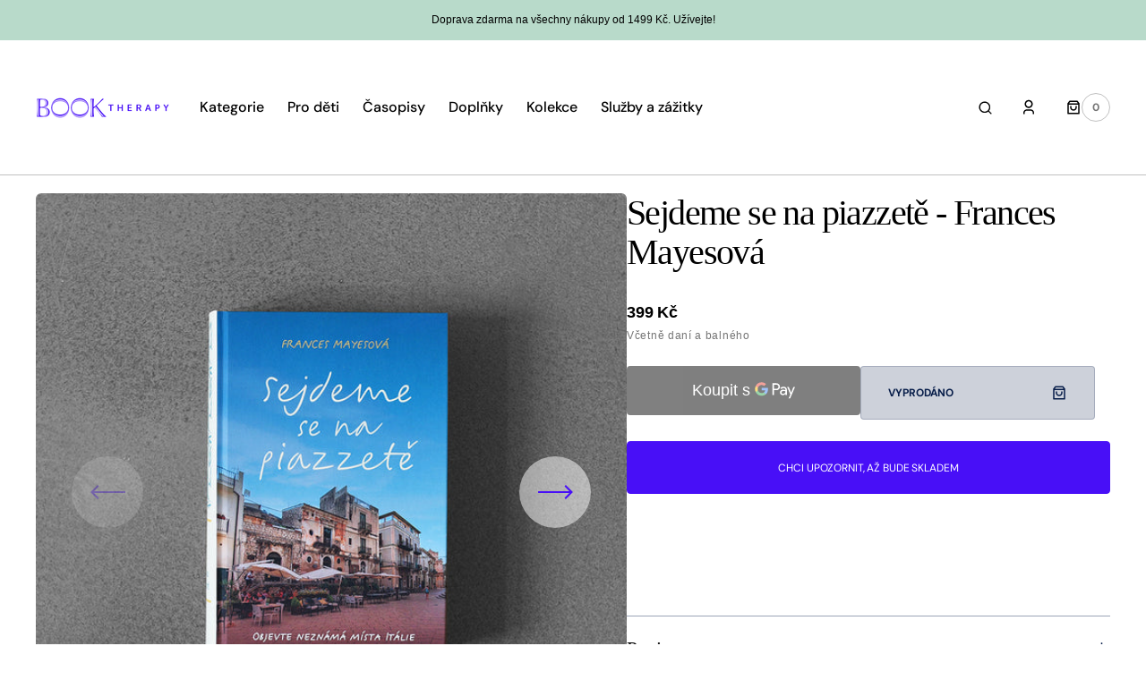

--- FILE ---
content_type: text/html; charset=utf-8
request_url: https://booktherapy.cz/products/sejdeme-se-na-piazzete-frances-mayesova
body_size: 62933
content:
<!doctype html>
<html
	class="no-js"
	lang="cs"
	dir="ltr"
>
	<head>
		<meta charset="utf-8">
		<meta http-equiv="X-UA-Compatible" content="IE=edge">
		<meta name="viewport" content="width=device-width,initial-scale=1">
		<meta name="theme-color" content="">
		<link rel="canonical" href="https://booktherapy.cz/products/sejdeme-se-na-piazzete-frances-mayesova">
		<link rel="preconnect" href="https://cdn.shopify.com" crossorigin>
		<script>
			const events = [
				'shopify:block:deselect',
				'shopify:block:select',
				'shopify:section:reorder',
				'shopify:section:deselect',
				'shopify:section:select',
				'shopify:section:unload',
				'shopify:section:load',
				'shopify:inspector:deactivate',
				'shopify:inspector:activate',
			];

			events.forEach(function (item, index) {
				document.addEventListener(item, function () {
					setTimeout(function () {
						if (
							!document
								.querySelectorAll("*[id^='shopify-section-template']")[0]
								.querySelector('.section-under-menu')
						) {
							killHeaderFullWide();
						}

						document
							.querySelectorAll("*[id^='shopify-section-template']")
							.forEach(function (element, index) {
								if (index !== 0) {
									element
										?.querySelector('.js-data--slideshow')
										?.classList?.remove('section-under-menu');
								}
							});

						if (document.querySelectorAll('.section-under-menu').length === 0) {
							killHeaderFullWide();
						}
					}, 0);
				});
			});

			document.addEventListener('DOMContentLoaded', function () {
				setTimeout(function () {
					if (
						!document
							.querySelectorAll("*[id^='shopify-section-template']")[0]
							.querySelector('.section-under-menu')
					) {
						killHeaderFullWide();
					}

					document
						.querySelectorAll("*[id^='shopify-section-template']")
						.forEach(function (element, index) {
							if (index !== 0) {
								element
									?.querySelector('.js-data--slideshow')
									?.classList?.remove('section-under-menu');
							}
						});

					if (document.querySelectorAll('.section-under-menu').length === 0) {
						killHeaderFullWide();
					}
				}, 0);
			});

			function killHeaderFullWide() {
				document
					.querySelector('.header-wrapper')
					.classList.remove('header-wrapper--under-menu-full');
			}
		</script><link
				rel="icon"
				type="image/png"
				href="//booktherapy.cz/cdn/shop/files/Copy_of_book_therapy_logo_RGB.pdf.png?crop=center&height=32&v=1707859265&width=32"
			><title>Sejdeme se na piazzetě - Frances Mayesová</title>

		
			<meta name="description" content="Vydejte se bočními uličkami italských měst, objevujte skrytá zákoutí a vychutnejte typickou vůni a hluk tržišť. Autorka úspěšných knih Pod Toskánským sluncem a Toskánsko pro každý den odkrývá Itálii tak, jak ji znají pouze místní. Se svým manželem Edem tentokrát křižuje všech třináct italských regionů od severního Furl">
		

		

<meta property="og:site_name" content="Book Therapy">
<meta property="og:url" content="https://booktherapy.cz/products/sejdeme-se-na-piazzete-frances-mayesova">
<meta property="og:title" content="Sejdeme se na piazzetě - Frances Mayesová">
<meta property="og:type" content="product">
<meta property="og:description" content="Vydejte se bočními uličkami italských měst, objevujte skrytá zákoutí a vychutnejte typickou vůni a hluk tržišť. Autorka úspěšných knih Pod Toskánským sluncem a Toskánsko pro každý den odkrývá Itálii tak, jak ji znají pouze místní. Se svým manželem Edem tentokrát křižuje všech třináct italských regionů od severního Furl"><meta property="og:image" content="http://booktherapy.cz/cdn/shop/products/sejdemesenapiazzete_900px.jpg?v=1622366052">
  <meta property="og:image:secure_url" content="https://booktherapy.cz/cdn/shop/products/sejdemesenapiazzete_900px.jpg?v=1622366052">
  <meta property="og:image:width" content="900">
  <meta property="og:image:height" content="900"><meta property="og:price:amount" content="399">
  <meta property="og:price:currency" content="CZK"><meta name="twitter:card" content="summary_large_image">
<meta name="twitter:title" content="Sejdeme se na piazzetě - Frances Mayesová">
<meta name="twitter:description" content="Vydejte se bočními uličkami italských měst, objevujte skrytá zákoutí a vychutnejte typickou vůni a hluk tržišť. Autorka úspěšných knih Pod Toskánským sluncem a Toskánsko pro každý den odkrývá Itálii tak, jak ji znají pouze místní. Se svým manželem Edem tentokrát křižuje všech třináct italských regionů od severního Furl">


		<script src="//booktherapy.cz/cdn/shop/t/10/assets/constants.js?v=57430444635880596041751399433" defer="defer"></script>
		<script src="//booktherapy.cz/cdn/shop/t/10/assets/pubsub.js?v=2921868252632587581751399434" defer="defer"></script>
		<script src="//booktherapy.cz/cdn/shop/t/10/assets/global.js?v=168892559320659580721751399434" defer="defer"></script><script src="//booktherapy.cz/cdn/shop/t/10/assets/quick-add.js?v=58367672033753817231751399434" defer="defer"></script>
			<script src="//booktherapy.cz/cdn/shop/t/10/assets/product-form.js?v=68147277516988630661751399434" defer="defer"></script>
		

		<script>window.performance && window.performance.mark && window.performance.mark('shopify.content_for_header.start');</script><meta name="google-site-verification" content="5qY98IgaxqVsSeUOytNQj71Lyng5SmDSfIGoKwFCOJI">
<meta name="google-site-verification" content="Z_Pnoi4sfioM8zrXRcWHQdPK0OKq8ZBDog3wyPwjf2Q">
<meta id="shopify-digital-wallet" name="shopify-digital-wallet" content="/15383583/digital_wallets/dialog">
<link rel="alternate" hreflang="x-default" href="https://booktherapy.cz/products/sejdeme-se-na-piazzete-frances-mayesova">
<link rel="alternate" hreflang="pl-CZ" href="https://booktherapy.pl/products/sejdeme-se-na-piazzete-frances-mayesova">
<link rel="alternate" hreflang="pl-AT" href="https://booktherapy.pl/products/sejdeme-se-na-piazzete-frances-mayesova">
<link rel="alternate" hreflang="pl-BE" href="https://booktherapy.pl/products/sejdeme-se-na-piazzete-frances-mayesova">
<link rel="alternate" hreflang="pl-BG" href="https://booktherapy.pl/products/sejdeme-se-na-piazzete-frances-mayesova">
<link rel="alternate" hreflang="pl-CY" href="https://booktherapy.pl/products/sejdeme-se-na-piazzete-frances-mayesova">
<link rel="alternate" hreflang="pl-DE" href="https://booktherapy.pl/products/sejdeme-se-na-piazzete-frances-mayesova">
<link rel="alternate" hreflang="pl-DK" href="https://booktherapy.pl/products/sejdeme-se-na-piazzete-frances-mayesova">
<link rel="alternate" hreflang="pl-EE" href="https://booktherapy.pl/products/sejdeme-se-na-piazzete-frances-mayesova">
<link rel="alternate" hreflang="pl-ES" href="https://booktherapy.pl/products/sejdeme-se-na-piazzete-frances-mayesova">
<link rel="alternate" hreflang="pl-FI" href="https://booktherapy.pl/products/sejdeme-se-na-piazzete-frances-mayesova">
<link rel="alternate" hreflang="pl-FR" href="https://booktherapy.pl/products/sejdeme-se-na-piazzete-frances-mayesova">
<link rel="alternate" hreflang="pl-GR" href="https://booktherapy.pl/products/sejdeme-se-na-piazzete-frances-mayesova">
<link rel="alternate" hreflang="pl-HR" href="https://booktherapy.pl/products/sejdeme-se-na-piazzete-frances-mayesova">
<link rel="alternate" hreflang="pl-HU" href="https://booktherapy.pl/products/sejdeme-se-na-piazzete-frances-mayesova">
<link rel="alternate" hreflang="pl-IE" href="https://booktherapy.pl/products/sejdeme-se-na-piazzete-frances-mayesova">
<link rel="alternate" hreflang="pl-IT" href="https://booktherapy.pl/products/sejdeme-se-na-piazzete-frances-mayesova">
<link rel="alternate" hreflang="pl-LT" href="https://booktherapy.pl/products/sejdeme-se-na-piazzete-frances-mayesova">
<link rel="alternate" hreflang="pl-LU" href="https://booktherapy.pl/products/sejdeme-se-na-piazzete-frances-mayesova">
<link rel="alternate" hreflang="pl-LV" href="https://booktherapy.pl/products/sejdeme-se-na-piazzete-frances-mayesova">
<link rel="alternate" hreflang="pl-MT" href="https://booktherapy.pl/products/sejdeme-se-na-piazzete-frances-mayesova">
<link rel="alternate" hreflang="pl-NL" href="https://booktherapy.pl/products/sejdeme-se-na-piazzete-frances-mayesova">
<link rel="alternate" hreflang="pl-PL" href="https://booktherapy.pl/products/sejdeme-se-na-piazzete-frances-mayesova">
<link rel="alternate" hreflang="pl-PT" href="https://booktherapy.pl/products/sejdeme-se-na-piazzete-frances-mayesova">
<link rel="alternate" hreflang="pl-RO" href="https://booktherapy.pl/products/sejdeme-se-na-piazzete-frances-mayesova">
<link rel="alternate" hreflang="pl-SE" href="https://booktherapy.pl/products/sejdeme-se-na-piazzete-frances-mayesova">
<link rel="alternate" hreflang="pl-SI" href="https://booktherapy.pl/products/sejdeme-se-na-piazzete-frances-mayesova">
<link rel="alternate" hreflang="pl-SK" href="https://booktherapy.pl/products/sejdeme-se-na-piazzete-frances-mayesova">
<link rel="alternate" type="application/json+oembed" href="https://booktherapy.cz/products/sejdeme-se-na-piazzete-frances-mayesova.oembed">
<script async="async" src="/checkouts/internal/preloads.js?locale=cs-CZ"></script>
<script id="shopify-features" type="application/json">{"accessToken":"f060775c8589b08328ba477b6fa1797d","betas":["rich-media-storefront-analytics"],"domain":"booktherapy.cz","predictiveSearch":true,"shopId":15383583,"locale":"cs"}</script>
<script>var Shopify = Shopify || {};
Shopify.shop = "booktherapy.myshopify.com";
Shopify.locale = "cs";
Shopify.currency = {"active":"CZK","rate":"1.0"};
Shopify.country = "CZ";
Shopify.theme = {"name":"Updated copy of Sydney","id":185578651988,"schema_name":"Sydney","schema_version":"1.2.1","theme_store_id":2117,"role":"main"};
Shopify.theme.handle = "null";
Shopify.theme.style = {"id":null,"handle":null};
Shopify.cdnHost = "booktherapy.cz/cdn";
Shopify.routes = Shopify.routes || {};
Shopify.routes.root = "/";</script>
<script type="module">!function(o){(o.Shopify=o.Shopify||{}).modules=!0}(window);</script>
<script>!function(o){function n(){var o=[];function n(){o.push(Array.prototype.slice.apply(arguments))}return n.q=o,n}var t=o.Shopify=o.Shopify||{};t.loadFeatures=n(),t.autoloadFeatures=n()}(window);</script>
<script id="shop-js-analytics" type="application/json">{"pageType":"product"}</script>
<script defer="defer" async type="module" src="//booktherapy.cz/cdn/shopifycloud/shop-js/modules/v2/client.init-shop-cart-sync_DnIcvuVG.cs.esm.js"></script>
<script defer="defer" async type="module" src="//booktherapy.cz/cdn/shopifycloud/shop-js/modules/v2/chunk.common_DBJX0T5e.esm.js"></script>
<script type="module">
  await import("//booktherapy.cz/cdn/shopifycloud/shop-js/modules/v2/client.init-shop-cart-sync_DnIcvuVG.cs.esm.js");
await import("//booktherapy.cz/cdn/shopifycloud/shop-js/modules/v2/chunk.common_DBJX0T5e.esm.js");

  window.Shopify.SignInWithShop?.initShopCartSync?.({"fedCMEnabled":true,"windoidEnabled":true});

</script>
<script>(function() {
  var isLoaded = false;
  function asyncLoad() {
    if (isLoaded) return;
    isLoaded = true;
    var urls = ["https:\/\/assets.loopclub.io\/recommendations\/storefront\/js\/personalized-recommendations-v1.js?shop=booktherapy.myshopify.com","\/\/swymv3starter-01.azureedge.net\/code\/swym-shopify.js?shop=booktherapy.myshopify.com","https:\/\/static.rechargecdn.com\/static\/js\/recharge.js?shop=booktherapy.myshopify.com","https:\/\/cdn.grw.reputon.com\/assets\/widget.js?shop=booktherapy.myshopify.com","https:\/\/candyrack.ds-cdn.com\/static\/main.js?shop=booktherapy.myshopify.com"];
    for (var i = 0; i < urls.length; i++) {
      var s = document.createElement('script');
      s.type = 'text/javascript';
      s.async = true;
      s.src = urls[i];
      var x = document.getElementsByTagName('script')[0];
      x.parentNode.insertBefore(s, x);
    }
  };
  if(window.attachEvent) {
    window.attachEvent('onload', asyncLoad);
  } else {
    window.addEventListener('load', asyncLoad, false);
  }
})();</script>
<script id="__st">var __st={"a":15383583,"offset":3600,"reqid":"f2f61f51-686d-4556-bfc4-88bebc0c6992-1763034980","pageurl":"booktherapy.cz\/products\/sejdeme-se-na-piazzete-frances-mayesova","u":"b2433c450002","p":"product","rtyp":"product","rid":6582624223274};</script>
<script>window.ShopifyPaypalV4VisibilityTracking = true;</script>
<script id="captcha-bootstrap">!function(){'use strict';const t='contact',e='account',n='new_comment',o=[[t,t],['blogs',n],['comments',n],[t,'customer']],c=[[e,'customer_login'],[e,'guest_login'],[e,'recover_customer_password'],[e,'create_customer']],r=t=>t.map((([t,e])=>`form[action*='/${t}']:not([data-nocaptcha='true']) input[name='form_type'][value='${e}']`)).join(','),a=t=>()=>t?[...document.querySelectorAll(t)].map((t=>t.form)):[];function s(){const t=[...o],e=r(t);return a(e)}const i='password',u='form_key',d=['recaptcha-v3-token','g-recaptcha-response','h-captcha-response',i],f=()=>{try{return window.sessionStorage}catch{return}},m='__shopify_v',_=t=>t.elements[u];function p(t,e,n=!1){try{const o=window.sessionStorage,c=JSON.parse(o.getItem(e)),{data:r}=function(t){const{data:e,action:n}=t;return t[m]||n?{data:e,action:n}:{data:t,action:n}}(c);for(const[e,n]of Object.entries(r))t.elements[e]&&(t.elements[e].value=n);n&&o.removeItem(e)}catch(o){console.error('form repopulation failed',{error:o})}}const l='form_type',E='cptcha';function T(t){t.dataset[E]=!0}const w=window,h=w.document,L='Shopify',v='ce_forms',y='captcha';let A=!1;((t,e)=>{const n=(g='f06e6c50-85a8-45c8-87d0-21a2b65856fe',I='https://cdn.shopify.com/shopifycloud/storefront-forms-hcaptcha/ce_storefront_forms_captcha_hcaptcha.v1.5.2.iife.js',D={infoText:'Chráněno technologií hCaptcha',privacyText:'Ochrana osobních údajů',termsText:'Podmínky'},(t,e,n)=>{const o=w[L][v],c=o.bindForm;if(c)return c(t,g,e,D).then(n);var r;o.q.push([[t,g,e,D],n]),r=I,A||(h.body.append(Object.assign(h.createElement('script'),{id:'captcha-provider',async:!0,src:r})),A=!0)});var g,I,D;w[L]=w[L]||{},w[L][v]=w[L][v]||{},w[L][v].q=[],w[L][y]=w[L][y]||{},w[L][y].protect=function(t,e){n(t,void 0,e),T(t)},Object.freeze(w[L][y]),function(t,e,n,w,h,L){const[v,y,A,g]=function(t,e,n){const i=e?o:[],u=t?c:[],d=[...i,...u],f=r(d),m=r(i),_=r(d.filter((([t,e])=>n.includes(e))));return[a(f),a(m),a(_),s()]}(w,h,L),I=t=>{const e=t.target;return e instanceof HTMLFormElement?e:e&&e.form},D=t=>v().includes(t);t.addEventListener('submit',(t=>{const e=I(t);if(!e)return;const n=D(e)&&!e.dataset.hcaptchaBound&&!e.dataset.recaptchaBound,o=_(e),c=g().includes(e)&&(!o||!o.value);(n||c)&&t.preventDefault(),c&&!n&&(function(t){try{if(!f())return;!function(t){const e=f();if(!e)return;const n=_(t);if(!n)return;const o=n.value;o&&e.removeItem(o)}(t);const e=Array.from(Array(32),(()=>Math.random().toString(36)[2])).join('');!function(t,e){_(t)||t.append(Object.assign(document.createElement('input'),{type:'hidden',name:u})),t.elements[u].value=e}(t,e),function(t,e){const n=f();if(!n)return;const o=[...t.querySelectorAll(`input[type='${i}']`)].map((({name:t})=>t)),c=[...d,...o],r={};for(const[a,s]of new FormData(t).entries())c.includes(a)||(r[a]=s);n.setItem(e,JSON.stringify({[m]:1,action:t.action,data:r}))}(t,e)}catch(e){console.error('failed to persist form',e)}}(e),e.submit())}));const S=(t,e)=>{t&&!t.dataset[E]&&(n(t,e.some((e=>e===t))),T(t))};for(const o of['focusin','change'])t.addEventListener(o,(t=>{const e=I(t);D(e)&&S(e,y())}));const B=e.get('form_key'),M=e.get(l),P=B&&M;t.addEventListener('DOMContentLoaded',(()=>{const t=y();if(P)for(const e of t)e.elements[l].value===M&&p(e,B);[...new Set([...A(),...v().filter((t=>'true'===t.dataset.shopifyCaptcha))])].forEach((e=>S(e,t)))}))}(h,new URLSearchParams(w.location.search),n,t,e,['guest_login'])})(!0,!0)}();</script>
<script integrity="sha256-52AcMU7V7pcBOXWImdc/TAGTFKeNjmkeM1Pvks/DTgc=" data-source-attribution="shopify.loadfeatures" defer="defer" src="//booktherapy.cz/cdn/shopifycloud/storefront/assets/storefront/load_feature-81c60534.js" crossorigin="anonymous"></script>
<script data-source-attribution="shopify.dynamic_checkout.dynamic.init">var Shopify=Shopify||{};Shopify.PaymentButton=Shopify.PaymentButton||{isStorefrontPortableWallets:!0,init:function(){window.Shopify.PaymentButton.init=function(){};var t=document.createElement("script");t.src="https://booktherapy.cz/cdn/shopifycloud/portable-wallets/latest/portable-wallets.cs.js",t.type="module",document.head.appendChild(t)}};
</script>
<script data-source-attribution="shopify.dynamic_checkout.buyer_consent">
  function portableWalletsHideBuyerConsent(e){var t=document.getElementById("shopify-buyer-consent"),n=document.getElementById("shopify-subscription-policy-button");t&&n&&(t.classList.add("hidden"),t.setAttribute("aria-hidden","true"),n.removeEventListener("click",e))}function portableWalletsShowBuyerConsent(e){var t=document.getElementById("shopify-buyer-consent"),n=document.getElementById("shopify-subscription-policy-button");t&&n&&(t.classList.remove("hidden"),t.removeAttribute("aria-hidden"),n.addEventListener("click",e))}window.Shopify?.PaymentButton&&(window.Shopify.PaymentButton.hideBuyerConsent=portableWalletsHideBuyerConsent,window.Shopify.PaymentButton.showBuyerConsent=portableWalletsShowBuyerConsent);
</script>
<script>
  function portableWalletsCleanup(e){e&&e.src&&console.error("Failed to load portable wallets script "+e.src);var t=document.querySelectorAll("shopify-accelerated-checkout .shopify-payment-button__skeleton, shopify-accelerated-checkout-cart .wallet-cart-button__skeleton"),e=document.getElementById("shopify-buyer-consent");for(let e=0;e<t.length;e++)t[e].remove();e&&e.remove()}function portableWalletsNotLoadedAsModule(e){e instanceof ErrorEvent&&"string"==typeof e.message&&e.message.includes("import.meta")&&"string"==typeof e.filename&&e.filename.includes("portable-wallets")&&(window.removeEventListener("error",portableWalletsNotLoadedAsModule),window.Shopify.PaymentButton.failedToLoad=e,"loading"===document.readyState?document.addEventListener("DOMContentLoaded",window.Shopify.PaymentButton.init):window.Shopify.PaymentButton.init())}window.addEventListener("error",portableWalletsNotLoadedAsModule);
</script>

<script type="module" src="https://booktherapy.cz/cdn/shopifycloud/portable-wallets/latest/portable-wallets.cs.js" onError="portableWalletsCleanup(this)" crossorigin="anonymous"></script>
<script nomodule>
  document.addEventListener("DOMContentLoaded", portableWalletsCleanup);
</script>

<script id='scb4127' type='text/javascript' async='' src='https://booktherapy.cz/cdn/shopifycloud/privacy-banner/storefront-banner.js'></script><link id="shopify-accelerated-checkout-styles" rel="stylesheet" media="screen" href="https://booktherapy.cz/cdn/shopifycloud/portable-wallets/latest/accelerated-checkout-backwards-compat.css" crossorigin="anonymous">
<style id="shopify-accelerated-checkout-cart">
        #shopify-buyer-consent {
  margin-top: 1em;
  display: inline-block;
  width: 100%;
}

#shopify-buyer-consent.hidden {
  display: none;
}

#shopify-subscription-policy-button {
  background: none;
  border: none;
  padding: 0;
  text-decoration: underline;
  font-size: inherit;
  cursor: pointer;
}

#shopify-subscription-policy-button::before {
  box-shadow: none;
}

      </style>
<script id="sections-script" data-sections="main-product,product-recommendations,header,footer" defer="defer" src="//booktherapy.cz/cdn/shop/t/10/compiled_assets/scripts.js?106917"></script>
<script>window.performance && window.performance.mark && window.performance.mark('shopify.content_for_header.end');</script>


		<style data-shopify>
			  
			  
			  @font-face {
  font-family: "DM Sans";
  font-weight: 700;
  font-style: normal;
  font-display: swap;
  src: url("//booktherapy.cz/cdn/fonts/dm_sans/dmsans_n7.97e21d81502002291ea1de8aefb79170c6946ce5.woff2") format("woff2"),
       url("//booktherapy.cz/cdn/fonts/dm_sans/dmsans_n7.af5c214f5116410ca1d53a2090665620e78e2e1b.woff") format("woff");
}

			  @font-face {
  font-family: "DM Sans";
  font-weight: 700;
  font-style: normal;
  font-display: swap;
  src: url("//booktherapy.cz/cdn/fonts/dm_sans/dmsans_n7.97e21d81502002291ea1de8aefb79170c6946ce5.woff2") format("woff2"),
       url("//booktherapy.cz/cdn/fonts/dm_sans/dmsans_n7.af5c214f5116410ca1d53a2090665620e78e2e1b.woff") format("woff");
}

			  
			  
			  @font-face {
  font-family: "DM Sans";
  font-weight: 500;
  font-style: normal;
  font-display: swap;
  src: url("//booktherapy.cz/cdn/fonts/dm_sans/dmsans_n5.8a0f1984c77eb7186ceb87c4da2173ff65eb012e.woff2") format("woff2"),
       url("//booktherapy.cz/cdn/fonts/dm_sans/dmsans_n5.9ad2e755a89e15b3d6c53259daad5fc9609888e6.woff") format("woff");
}

			  @font-face {
  font-family: "DM Sans";
  font-weight: 400;
  font-style: normal;
  font-display: swap;
  src: url("//booktherapy.cz/cdn/fonts/dm_sans/dmsans_n4.ec80bd4dd7e1a334c969c265873491ae56018d72.woff2") format("woff2"),
       url("//booktherapy.cz/cdn/fonts/dm_sans/dmsans_n4.87bdd914d8a61247b911147ae68e754d695c58a6.woff") format("woff");
}

			 
			 
			  
			  
			 
			  
			  
			  
			  

			  :root {

			  --font-body-family: "system_ui", -apple-system, 'Segoe UI', Roboto, 'Helvetica Neue', 'Noto Sans', 'Liberation Sans', Arial, sans-serif, 'Apple Color Emoji', 'Segoe UI Emoji', 'Segoe UI Symbol', 'Noto Color Emoji';
			  --font-body-style: normal;
			  --font-body-weight: 400;

			  --font-body-size: 18px;
			  --font-body-line-height: 1.5;
			  --font-secondary-text: 14px;

			  --font-heading-family: Palatino, 'Palatino Linotype', 'Book Antiqua', serif;
			  --font-heading-style: normal;
			  --font-heading-weight: 400;
			  --font-heading-letter-spacing: -0.2em;
			  --font-heading-line-height: 1.1;

			  --font-subtitle-family: "DM Sans", sans-serif;
			  --font-subtitle-style: normal;
			  --font-subtitle-weight: 700;
			  --font-subtitle-text-transform: uppercase;
			  --font-subtitle-size: 12px;

			  --font-heading-h1-size: 52px;
			  --font-heading-h2-size: 45px;
			  --font-heading-h3-size: 40px;
			  --font-heading-h4-size: 30px;
			  --font-heading-h5-size: 22px;
			  --font-heading-h6-size: 16px;

			  --font-heading-card-family: Palatino, 'Palatino Linotype', 'Book Antiqua', serif;
			  --font-heading-card-style: normal;
			  --font-heading-card-weight: 400;
			  --font-text-card-family: "system_ui", -apple-system, 'Segoe UI', Roboto, 'Helvetica Neue', 'Noto Sans', 'Liberation Sans', Arial, sans-serif, 'Apple Color Emoji', 'Segoe UI Emoji', 'Segoe UI Symbol', 'Noto Color Emoji';
			  --font-text-card-style: normal;
			  --font-text-card-weight: 400;

			  --font-heading-card-size: 20px;
			  --font-text-card-size: 14px;

			  --font-button-family: "DM Sans", sans-serif;
			  --font-button-style: normal;
			  --font-button-weight: 700;
			  --font-button-text-transform: uppercase;

			  --font-button-family: "DM Sans", sans-serif;
			  --font-button-style: normal;
			  --font-button-weight: 700;
			  --font-button-text-transform: uppercase;
			  --font-button-letter-spacing: -0.01em;
			  --font-subtitle-letter-spacing: 0.06em;

			  --font-header-menu-family: "DM Sans", sans-serif;
			  --font-header-menu-style: normal;
			  --font-header-menu-weight: 500;
			 --font-header-menu-link-size: 16px;
			  --font-header-menu-text-transform: none;

			  --font-footer-menu-family: "DM Sans", sans-serif;
			  --font-footer-menu-style: normal;
			  --font-footer-menu-weight: 400;
			  --font-footer-link-size: 14px;
			  --font-footer-bottom-link-size: 14px;

			--font-popups-heading-family: Palatino, 'Palatino Linotype', 'Book Antiqua', serif;
			--font-popups-heading-style: normal;
			--font-popups-heading-weight: 400;
			--font-popups-text-family: "system_ui", -apple-system, 'Segoe UI', Roboto, 'Helvetica Neue', 'Noto Sans', 'Liberation Sans', Arial, sans-serif, 'Apple Color Emoji', 'Segoe UI Emoji', 'Segoe UI Symbol', 'Noto Color Emoji';
			--font-popups-text-style: normal;
			--font-popups-text-weight: 400;
			--font-popup-heading-size: 30px;
			--font-popup-text-size: 14px;
			--font-notification-heading-size: 30px;
			--font-notification-text-size: 14px;

			  --color-base-text: 0, 0, 0;
			  --color-base-text-default: 0, 0, 0;
			  --color-secondary-text: 116, 116, 116;
			  --color-subheading: 116, 116, 116;
			  --color-title-text: 0, 0, 0;

			  --color-base-text-dark: , , ;
			  --color-title-text-dark: , , ;

			  --color-base-background-1: 255, 255, 255;
			  --color-base-background-2: 239, 239, 239;
			  --color-base-background-5: 184, 218, 202;
			  --color-base-background-3: 7, 29, 73;
			  --color-base-background-4: 40, 40, 40;

			  --color-announcement-bar-background-1: 7, 29, 73;
			  --color-announcement-bar-background-2: 184, 218, 202;

			 --color-header-background: 255, 255, 255;

			  --color-base-solid-button-labels: 255, 255, 255;
			  --color-base-button-background: 72, 15, 247;
			  --color-base-outline-button-labels: 247, 247, 247;
			  --color-secondary-button-labels: 7, 29, 73;
			  --color-tertiary-button-labels: 7, 29, 73;
			  --color-tertiary-button-background: , , ;
			  --payment-terms-background-color: #ffffff;
			  --color-overlay-background: 7, 29, 73;
			  --color-accent: 72, 15, 247;
			  --color-accent-default: 72, 15, 247;

			  --color-base-background-input: 255, 255, 255;

			  --color-base-border-input: 193, 193, 193;
			  --color-hover-border-input: 72, 15, 247;

			  --color-badge-icon: 72, 15, 247;
			  --color-background-badge-icon: 255, 255, 255;
			  --color-border: 193, 193, 193;
			  --color-background-card: 239, 239, 239
			  }

			  *,
			  *::before,
			  *::after {
			  box-sizing: inherit;
			  }

			  html {
			  box-sizing: border-box;
			  font-size: 10px;
			  height: 100%;
			  }

			  body {
			  position: relative;
			  display: grid;
			  grid-template-rows: auto auto 1fr auto;
			  grid-template-columns: 100%;
			  min-height: 100%;
			  margin: 0;
			  font-size: var(--font-body-size);
			  font-family: var(--font-body-family);
			  font-style: var(--font-body-style);
			  font-weight: var(--font-body-weight);
			  line-height: var(--font-body-line-height);
			  overflow-x: hidden;
			  }
		</style>
		<link href="//booktherapy.cz/cdn/shop/t/10/assets/swiper-bundle.min.css?v=67104566617031410831751399435" rel="stylesheet" type="text/css" media="all" />
		<link href="//booktherapy.cz/cdn/shop/t/10/assets/base.css?v=70449469379595914781751399433" rel="stylesheet" type="text/css" media="all" />
<link
				rel="stylesheet"
				href="//booktherapy.cz/cdn/shop/t/10/assets/component-predictive-search.css?v=124711543325614681511751399433"
				media="print"
				onload="this.media='all'"
			><script>
			document.documentElement.className =
				document.documentElement.className.replace('no-js', 'js');
			if (Shopify.designMode) {
				document.documentElement.classList.add('shopify-design-mode');
			}
		</script>
		<script src="//booktherapy.cz/cdn/shop/t/10/assets/jquery-3.6.0.js?v=32573363768646652941751399434" defer="defer"></script>
		<script src="//booktherapy.cz/cdn/shop/t/10/assets/popup.js?v=110370486556622095471751399434" defer="defer"></script>
		
			<script src="//booktherapy.cz/cdn/shop/t/10/assets/scroll-top.js?v=148004363687240193071751399434" defer="defer"></script>
		
		
			<script src="//booktherapy.cz/cdn/shop/t/10/assets/product-card.js?v=68811200748435373071751399434" defer="defer"></script>
		
		<script
			src="//booktherapy.cz/cdn/shop/t/10/assets/swiper-bundle.min.js?v=59665753948720967221751399435"
			defer="defer"
		></script>
		<script src="//booktherapy.cz/cdn/shop/t/10/assets/jarallax.js?v=93128699462010326281751399434" defer="defer"></script>
		<script
			src="//booktherapy.cz/cdn/shop/t/10/assets/jarallax-video.min.js?v=155869405244917713301751399434"
			defer="defer"
		></script>
		<script src="//booktherapy.cz/cdn/shop/t/10/assets/rellax.min.js?v=98552639405515042581751399434" defer="defer"></script>
		<script src="//booktherapy.cz/cdn/shop/t/10/assets/gsap.min.js?v=57589129105320572601751399434" defer="defer"></script>
		<script src="//booktherapy.cz/cdn/shop/t/10/assets/split-type.js?v=120366266086175973741751399435" defer="defer"></script>

		<script src="//booktherapy.cz/cdn/shop/t/10/assets/image-parallax.js?v=93597832101404027351751399434" defer="defer"></script>

		<script
			src="//booktherapy.cz/cdn/shop/t/10/assets/section-instagram-slider.js?v=86104284684003784821751399434"
			defer="defer"
		></script>
		<script
			src="//booktherapy.cz/cdn/shop/t/10/assets/ScrollTrigger.min.js?v=172410024157382806541751399434"
			defer="defer"
		></script>
		<script
			src="//booktherapy.cz/cdn/shop/t/10/assets/jquery.marquee.min.js?v=98632651530648313041751399434"
			defer="defer"
		></script>
	<script src="https://cdn.shopify.com/extensions/b41074e5-57a8-4843-a6e6-1cf28f5b384a/appikon-back-in-stock-19/assets/subscribe_it_js.js" type="text/javascript" defer="defer"></script>
<link href="https://monorail-edge.shopifysvc.com" rel="dns-prefetch">
<script>(function(){if ("sendBeacon" in navigator && "performance" in window) {try {var session_token_from_headers = performance.getEntriesByType('navigation')[0].serverTiming.find(x => x.name == '_s').description;} catch {var session_token_from_headers = undefined;}var session_cookie_matches = document.cookie.match(/_shopify_s=([^;]*)/);var session_token_from_cookie = session_cookie_matches && session_cookie_matches.length === 2 ? session_cookie_matches[1] : "";var session_token = session_token_from_headers || session_token_from_cookie || "";function handle_abandonment_event(e) {var entries = performance.getEntries().filter(function(entry) {return /monorail-edge.shopifysvc.com/.test(entry.name);});if (!window.abandonment_tracked && entries.length === 0) {window.abandonment_tracked = true;var currentMs = Date.now();var navigation_start = performance.timing.navigationStart;var payload = {shop_id: 15383583,url: window.location.href,navigation_start,duration: currentMs - navigation_start,session_token,page_type: "product"};window.navigator.sendBeacon("https://monorail-edge.shopifysvc.com/v1/produce", JSON.stringify({schema_id: "online_store_buyer_site_abandonment/1.1",payload: payload,metadata: {event_created_at_ms: currentMs,event_sent_at_ms: currentMs}}));}}window.addEventListener('pagehide', handle_abandonment_event);}}());</script>
<script id="web-pixels-manager-setup">(function e(e,d,r,n,o){if(void 0===o&&(o={}),!Boolean(null===(a=null===(i=window.Shopify)||void 0===i?void 0:i.analytics)||void 0===a?void 0:a.replayQueue)){var i,a;window.Shopify=window.Shopify||{};var t=window.Shopify;t.analytics=t.analytics||{};var s=t.analytics;s.replayQueue=[],s.publish=function(e,d,r){return s.replayQueue.push([e,d,r]),!0};try{self.performance.mark("wpm:start")}catch(e){}var l=function(){var e={modern:/Edge?\/(1{2}[4-9]|1[2-9]\d|[2-9]\d{2}|\d{4,})\.\d+(\.\d+|)|Firefox\/(1{2}[4-9]|1[2-9]\d|[2-9]\d{2}|\d{4,})\.\d+(\.\d+|)|Chrom(ium|e)\/(9{2}|\d{3,})\.\d+(\.\d+|)|(Maci|X1{2}).+ Version\/(15\.\d+|(1[6-9]|[2-9]\d|\d{3,})\.\d+)([,.]\d+|)( \(\w+\)|)( Mobile\/\w+|) Safari\/|Chrome.+OPR\/(9{2}|\d{3,})\.\d+\.\d+|(CPU[ +]OS|iPhone[ +]OS|CPU[ +]iPhone|CPU IPhone OS|CPU iPad OS)[ +]+(15[._]\d+|(1[6-9]|[2-9]\d|\d{3,})[._]\d+)([._]\d+|)|Android:?[ /-](13[3-9]|1[4-9]\d|[2-9]\d{2}|\d{4,})(\.\d+|)(\.\d+|)|Android.+Firefox\/(13[5-9]|1[4-9]\d|[2-9]\d{2}|\d{4,})\.\d+(\.\d+|)|Android.+Chrom(ium|e)\/(13[3-9]|1[4-9]\d|[2-9]\d{2}|\d{4,})\.\d+(\.\d+|)|SamsungBrowser\/([2-9]\d|\d{3,})\.\d+/,legacy:/Edge?\/(1[6-9]|[2-9]\d|\d{3,})\.\d+(\.\d+|)|Firefox\/(5[4-9]|[6-9]\d|\d{3,})\.\d+(\.\d+|)|Chrom(ium|e)\/(5[1-9]|[6-9]\d|\d{3,})\.\d+(\.\d+|)([\d.]+$|.*Safari\/(?![\d.]+ Edge\/[\d.]+$))|(Maci|X1{2}).+ Version\/(10\.\d+|(1[1-9]|[2-9]\d|\d{3,})\.\d+)([,.]\d+|)( \(\w+\)|)( Mobile\/\w+|) Safari\/|Chrome.+OPR\/(3[89]|[4-9]\d|\d{3,})\.\d+\.\d+|(CPU[ +]OS|iPhone[ +]OS|CPU[ +]iPhone|CPU IPhone OS|CPU iPad OS)[ +]+(10[._]\d+|(1[1-9]|[2-9]\d|\d{3,})[._]\d+)([._]\d+|)|Android:?[ /-](13[3-9]|1[4-9]\d|[2-9]\d{2}|\d{4,})(\.\d+|)(\.\d+|)|Mobile Safari.+OPR\/([89]\d|\d{3,})\.\d+\.\d+|Android.+Firefox\/(13[5-9]|1[4-9]\d|[2-9]\d{2}|\d{4,})\.\d+(\.\d+|)|Android.+Chrom(ium|e)\/(13[3-9]|1[4-9]\d|[2-9]\d{2}|\d{4,})\.\d+(\.\d+|)|Android.+(UC? ?Browser|UCWEB|U3)[ /]?(15\.([5-9]|\d{2,})|(1[6-9]|[2-9]\d|\d{3,})\.\d+)\.\d+|SamsungBrowser\/(5\.\d+|([6-9]|\d{2,})\.\d+)|Android.+MQ{2}Browser\/(14(\.(9|\d{2,})|)|(1[5-9]|[2-9]\d|\d{3,})(\.\d+|))(\.\d+|)|K[Aa][Ii]OS\/(3\.\d+|([4-9]|\d{2,})\.\d+)(\.\d+|)/},d=e.modern,r=e.legacy,n=navigator.userAgent;return n.match(d)?"modern":n.match(r)?"legacy":"unknown"}(),u="modern"===l?"modern":"legacy",c=(null!=n?n:{modern:"",legacy:""})[u],f=function(e){return[e.baseUrl,"/wpm","/b",e.hashVersion,"modern"===e.buildTarget?"m":"l",".js"].join("")}({baseUrl:d,hashVersion:r,buildTarget:u}),m=function(e){var d=e.version,r=e.bundleTarget,n=e.surface,o=e.pageUrl,i=e.monorailEndpoint;return{emit:function(e){var a=e.status,t=e.errorMsg,s=(new Date).getTime(),l=JSON.stringify({metadata:{event_sent_at_ms:s},events:[{schema_id:"web_pixels_manager_load/3.1",payload:{version:d,bundle_target:r,page_url:o,status:a,surface:n,error_msg:t},metadata:{event_created_at_ms:s}}]});if(!i)return console&&console.warn&&console.warn("[Web Pixels Manager] No Monorail endpoint provided, skipping logging."),!1;try{return self.navigator.sendBeacon.bind(self.navigator)(i,l)}catch(e){}var u=new XMLHttpRequest;try{return u.open("POST",i,!0),u.setRequestHeader("Content-Type","text/plain"),u.send(l),!0}catch(e){return console&&console.warn&&console.warn("[Web Pixels Manager] Got an unhandled error while logging to Monorail."),!1}}}}({version:r,bundleTarget:l,surface:e.surface,pageUrl:self.location.href,monorailEndpoint:e.monorailEndpoint});try{o.browserTarget=l,function(e){var d=e.src,r=e.async,n=void 0===r||r,o=e.onload,i=e.onerror,a=e.sri,t=e.scriptDataAttributes,s=void 0===t?{}:t,l=document.createElement("script"),u=document.querySelector("head"),c=document.querySelector("body");if(l.async=n,l.src=d,a&&(l.integrity=a,l.crossOrigin="anonymous"),s)for(var f in s)if(Object.prototype.hasOwnProperty.call(s,f))try{l.dataset[f]=s[f]}catch(e){}if(o&&l.addEventListener("load",o),i&&l.addEventListener("error",i),u)u.appendChild(l);else{if(!c)throw new Error("Did not find a head or body element to append the script");c.appendChild(l)}}({src:f,async:!0,onload:function(){if(!function(){var e,d;return Boolean(null===(d=null===(e=window.Shopify)||void 0===e?void 0:e.analytics)||void 0===d?void 0:d.initialized)}()){var d=window.webPixelsManager.init(e)||void 0;if(d){var r=window.Shopify.analytics;r.replayQueue.forEach((function(e){var r=e[0],n=e[1],o=e[2];d.publishCustomEvent(r,n,o)})),r.replayQueue=[],r.publish=d.publishCustomEvent,r.visitor=d.visitor,r.initialized=!0}}},onerror:function(){return m.emit({status:"failed",errorMsg:"".concat(f," has failed to load")})},sri:function(e){var d=/^sha384-[A-Za-z0-9+/=]+$/;return"string"==typeof e&&d.test(e)}(c)?c:"",scriptDataAttributes:o}),m.emit({status:"loading"})}catch(e){m.emit({status:"failed",errorMsg:(null==e?void 0:e.message)||"Unknown error"})}}})({shopId: 15383583,storefrontBaseUrl: "https://booktherapy.cz",extensionsBaseUrl: "https://extensions.shopifycdn.com/cdn/shopifycloud/web-pixels-manager",monorailEndpoint: "https://monorail-edge.shopifysvc.com/unstable/produce_batch",surface: "storefront-renderer",enabledBetaFlags: ["2dca8a86"],webPixelsConfigList: [{"id":"995918164","configuration":"{\"config\":\"{\\\"pixel_id\\\":\\\"G-4P93R0KRFE\\\",\\\"target_country\\\":\\\"CZ\\\",\\\"gtag_events\\\":[{\\\"type\\\":\\\"search\\\",\\\"action_label\\\":[\\\"G-4P93R0KRFE\\\",\\\"AW-984956947\\\/tS93CIPV78oBEJOA1dUD\\\"]},{\\\"type\\\":\\\"begin_checkout\\\",\\\"action_label\\\":[\\\"G-4P93R0KRFE\\\",\\\"AW-984956947\\\/NtHeCIDV78oBEJOA1dUD\\\"]},{\\\"type\\\":\\\"view_item\\\",\\\"action_label\\\":[\\\"G-4P93R0KRFE\\\",\\\"AW-984956947\\\/80vkCPrU78oBEJOA1dUD\\\",\\\"MC-RJQENSH01J\\\"]},{\\\"type\\\":\\\"purchase\\\",\\\"action_label\\\":[\\\"G-4P93R0KRFE\\\",\\\"AW-984956947\\\/_RbzCPfU78oBEJOA1dUD\\\",\\\"MC-RJQENSH01J\\\"]},{\\\"type\\\":\\\"page_view\\\",\\\"action_label\\\":[\\\"G-4P93R0KRFE\\\",\\\"AW-984956947\\\/3Q11CPTU78oBEJOA1dUD\\\",\\\"MC-RJQENSH01J\\\"]},{\\\"type\\\":\\\"add_payment_info\\\",\\\"action_label\\\":[\\\"G-4P93R0KRFE\\\",\\\"AW-984956947\\\/7lwLCIbV78oBEJOA1dUD\\\"]},{\\\"type\\\":\\\"add_to_cart\\\",\\\"action_label\\\":[\\\"G-4P93R0KRFE\\\",\\\"AW-984956947\\\/y0_WCP3U78oBEJOA1dUD\\\"]}],\\\"enable_monitoring_mode\\\":false}\"}","eventPayloadVersion":"v1","runtimeContext":"OPEN","scriptVersion":"b2a88bafab3e21179ed38636efcd8a93","type":"APP","apiClientId":1780363,"privacyPurposes":[],"dataSharingAdjustments":{"protectedCustomerApprovalScopes":["read_customer_address","read_customer_email","read_customer_name","read_customer_personal_data","read_customer_phone"]}},{"id":"351174996","configuration":"{\"pixel_id\":\"4203713152988260\",\"pixel_type\":\"facebook_pixel\",\"metaapp_system_user_token\":\"-\"}","eventPayloadVersion":"v1","runtimeContext":"OPEN","scriptVersion":"ca16bc87fe92b6042fbaa3acc2fbdaa6","type":"APP","apiClientId":2329312,"privacyPurposes":["ANALYTICS","MARKETING","SALE_OF_DATA"],"dataSharingAdjustments":{"protectedCustomerApprovalScopes":["read_customer_address","read_customer_email","read_customer_name","read_customer_personal_data","read_customer_phone"]}},{"id":"237732180","configuration":"{\"myshopifyDomain\":\"booktherapy.myshopify.com\"}","eventPayloadVersion":"v1","runtimeContext":"STRICT","scriptVersion":"23b97d18e2aa74363140dc29c9284e87","type":"APP","apiClientId":2775569,"privacyPurposes":["ANALYTICS","MARKETING","SALE_OF_DATA"],"dataSharingAdjustments":{"protectedCustomerApprovalScopes":[]}},{"id":"227115348","configuration":"{\"tagID\":\"2613980328283\"}","eventPayloadVersion":"v1","runtimeContext":"STRICT","scriptVersion":"18031546ee651571ed29edbe71a3550b","type":"APP","apiClientId":3009811,"privacyPurposes":["ANALYTICS","MARKETING","SALE_OF_DATA"],"dataSharingAdjustments":{"protectedCustomerApprovalScopes":["read_customer_address","read_customer_email","read_customer_name","read_customer_personal_data","read_customer_phone"]}},{"id":"shopify-app-pixel","configuration":"{}","eventPayloadVersion":"v1","runtimeContext":"STRICT","scriptVersion":"0450","apiClientId":"shopify-pixel","type":"APP","privacyPurposes":["ANALYTICS","MARKETING"]},{"id":"shopify-custom-pixel","eventPayloadVersion":"v1","runtimeContext":"LAX","scriptVersion":"0450","apiClientId":"shopify-pixel","type":"CUSTOM","privacyPurposes":["ANALYTICS","MARKETING"]}],isMerchantRequest: false,initData: {"shop":{"name":"Book Therapy","paymentSettings":{"currencyCode":"CZK"},"myshopifyDomain":"booktherapy.myshopify.com","countryCode":"CZ","storefrontUrl":"https:\/\/booktherapy.cz"},"customer":null,"cart":null,"checkout":null,"productVariants":[{"price":{"amount":399.0,"currencyCode":"CZK"},"product":{"title":"Sejdeme se na piazzetě - Frances Mayesová","vendor":"Paseka","id":"6582624223274","untranslatedTitle":"Sejdeme se na piazzetě - Frances Mayesová","url":"\/products\/sejdeme-se-na-piazzete-frances-mayesova","type":"book"},"id":"39414515925034","image":{"src":"\/\/booktherapy.cz\/cdn\/shop\/products\/sejdemesenapiazzete_900px.jpg?v=1622366052"},"sku":"","title":"Default Title","untranslatedTitle":"Default Title"}],"purchasingCompany":null},},"https://booktherapy.cz/cdn","ae1676cfwd2530674p4253c800m34e853cb",{"modern":"","legacy":""},{"shopId":"15383583","storefrontBaseUrl":"https:\/\/booktherapy.cz","extensionBaseUrl":"https:\/\/extensions.shopifycdn.com\/cdn\/shopifycloud\/web-pixels-manager","surface":"storefront-renderer","enabledBetaFlags":"[\"2dca8a86\"]","isMerchantRequest":"false","hashVersion":"ae1676cfwd2530674p4253c800m34e853cb","publish":"custom","events":"[[\"page_viewed\",{}],[\"product_viewed\",{\"productVariant\":{\"price\":{\"amount\":399.0,\"currencyCode\":\"CZK\"},\"product\":{\"title\":\"Sejdeme se na piazzetě - Frances Mayesová\",\"vendor\":\"Paseka\",\"id\":\"6582624223274\",\"untranslatedTitle\":\"Sejdeme se na piazzetě - Frances Mayesová\",\"url\":\"\/products\/sejdeme-se-na-piazzete-frances-mayesova\",\"type\":\"book\"},\"id\":\"39414515925034\",\"image\":{\"src\":\"\/\/booktherapy.cz\/cdn\/shop\/products\/sejdemesenapiazzete_900px.jpg?v=1622366052\"},\"sku\":\"\",\"title\":\"Default Title\",\"untranslatedTitle\":\"Default Title\"}}]]"});</script><script>
  window.ShopifyAnalytics = window.ShopifyAnalytics || {};
  window.ShopifyAnalytics.meta = window.ShopifyAnalytics.meta || {};
  window.ShopifyAnalytics.meta.currency = 'CZK';
  var meta = {"product":{"id":6582624223274,"gid":"gid:\/\/shopify\/Product\/6582624223274","vendor":"Paseka","type":"book","variants":[{"id":39414515925034,"price":39900,"name":"Sejdeme se na piazzetě - Frances Mayesová","public_title":null,"sku":""}],"remote":false},"page":{"pageType":"product","resourceType":"product","resourceId":6582624223274}};
  for (var attr in meta) {
    window.ShopifyAnalytics.meta[attr] = meta[attr];
  }
</script>
<script class="analytics">
  (function () {
    var customDocumentWrite = function(content) {
      var jquery = null;

      if (window.jQuery) {
        jquery = window.jQuery;
      } else if (window.Checkout && window.Checkout.$) {
        jquery = window.Checkout.$;
      }

      if (jquery) {
        jquery('body').append(content);
      }
    };

    var hasLoggedConversion = function(token) {
      if (token) {
        return document.cookie.indexOf('loggedConversion=' + token) !== -1;
      }
      return false;
    }

    var setCookieIfConversion = function(token) {
      if (token) {
        var twoMonthsFromNow = new Date(Date.now());
        twoMonthsFromNow.setMonth(twoMonthsFromNow.getMonth() + 2);

        document.cookie = 'loggedConversion=' + token + '; expires=' + twoMonthsFromNow;
      }
    }

    var trekkie = window.ShopifyAnalytics.lib = window.trekkie = window.trekkie || [];
    if (trekkie.integrations) {
      return;
    }
    trekkie.methods = [
      'identify',
      'page',
      'ready',
      'track',
      'trackForm',
      'trackLink'
    ];
    trekkie.factory = function(method) {
      return function() {
        var args = Array.prototype.slice.call(arguments);
        args.unshift(method);
        trekkie.push(args);
        return trekkie;
      };
    };
    for (var i = 0; i < trekkie.methods.length; i++) {
      var key = trekkie.methods[i];
      trekkie[key] = trekkie.factory(key);
    }
    trekkie.load = function(config) {
      trekkie.config = config || {};
      trekkie.config.initialDocumentCookie = document.cookie;
      var first = document.getElementsByTagName('script')[0];
      var script = document.createElement('script');
      script.type = 'text/javascript';
      script.onerror = function(e) {
        var scriptFallback = document.createElement('script');
        scriptFallback.type = 'text/javascript';
        scriptFallback.onerror = function(error) {
                var Monorail = {
      produce: function produce(monorailDomain, schemaId, payload) {
        var currentMs = new Date().getTime();
        var event = {
          schema_id: schemaId,
          payload: payload,
          metadata: {
            event_created_at_ms: currentMs,
            event_sent_at_ms: currentMs
          }
        };
        return Monorail.sendRequest("https://" + monorailDomain + "/v1/produce", JSON.stringify(event));
      },
      sendRequest: function sendRequest(endpointUrl, payload) {
        // Try the sendBeacon API
        if (window && window.navigator && typeof window.navigator.sendBeacon === 'function' && typeof window.Blob === 'function' && !Monorail.isIos12()) {
          var blobData = new window.Blob([payload], {
            type: 'text/plain'
          });

          if (window.navigator.sendBeacon(endpointUrl, blobData)) {
            return true;
          } // sendBeacon was not successful

        } // XHR beacon

        var xhr = new XMLHttpRequest();

        try {
          xhr.open('POST', endpointUrl);
          xhr.setRequestHeader('Content-Type', 'text/plain');
          xhr.send(payload);
        } catch (e) {
          console.log(e);
        }

        return false;
      },
      isIos12: function isIos12() {
        return window.navigator.userAgent.lastIndexOf('iPhone; CPU iPhone OS 12_') !== -1 || window.navigator.userAgent.lastIndexOf('iPad; CPU OS 12_') !== -1;
      }
    };
    Monorail.produce('monorail-edge.shopifysvc.com',
      'trekkie_storefront_load_errors/1.1',
      {shop_id: 15383583,
      theme_id: 185578651988,
      app_name: "storefront",
      context_url: window.location.href,
      source_url: "//booktherapy.cz/cdn/s/trekkie.storefront.308893168db1679b4a9f8a086857af995740364f.min.js"});

        };
        scriptFallback.async = true;
        scriptFallback.src = '//booktherapy.cz/cdn/s/trekkie.storefront.308893168db1679b4a9f8a086857af995740364f.min.js';
        first.parentNode.insertBefore(scriptFallback, first);
      };
      script.async = true;
      script.src = '//booktherapy.cz/cdn/s/trekkie.storefront.308893168db1679b4a9f8a086857af995740364f.min.js';
      first.parentNode.insertBefore(script, first);
    };
    trekkie.load(
      {"Trekkie":{"appName":"storefront","development":false,"defaultAttributes":{"shopId":15383583,"isMerchantRequest":null,"themeId":185578651988,"themeCityHash":"6464238813467710697","contentLanguage":"cs","currency":"CZK","eventMetadataId":"a3c482ff-b78d-484b-b799-99057b44a586"},"isServerSideCookieWritingEnabled":true,"monorailRegion":"shop_domain","enabledBetaFlags":["f0df213a"]},"Session Attribution":{},"S2S":{"facebookCapiEnabled":true,"source":"trekkie-storefront-renderer","apiClientId":580111}}
    );

    var loaded = false;
    trekkie.ready(function() {
      if (loaded) return;
      loaded = true;

      window.ShopifyAnalytics.lib = window.trekkie;

      var originalDocumentWrite = document.write;
      document.write = customDocumentWrite;
      try { window.ShopifyAnalytics.merchantGoogleAnalytics.call(this); } catch(error) {};
      document.write = originalDocumentWrite;

      window.ShopifyAnalytics.lib.page(null,{"pageType":"product","resourceType":"product","resourceId":6582624223274,"shopifyEmitted":true});

      var match = window.location.pathname.match(/checkouts\/(.+)\/(thank_you|post_purchase)/)
      var token = match? match[1]: undefined;
      if (!hasLoggedConversion(token)) {
        setCookieIfConversion(token);
        window.ShopifyAnalytics.lib.track("Viewed Product",{"currency":"CZK","variantId":39414515925034,"productId":6582624223274,"productGid":"gid:\/\/shopify\/Product\/6582624223274","name":"Sejdeme se na piazzetě - Frances Mayesová","price":"399.00","sku":"","brand":"Paseka","variant":null,"category":"book","nonInteraction":true,"remote":false},undefined,undefined,{"shopifyEmitted":true});
      window.ShopifyAnalytics.lib.track("monorail:\/\/trekkie_storefront_viewed_product\/1.1",{"currency":"CZK","variantId":39414515925034,"productId":6582624223274,"productGid":"gid:\/\/shopify\/Product\/6582624223274","name":"Sejdeme se na piazzetě - Frances Mayesová","price":"399.00","sku":"","brand":"Paseka","variant":null,"category":"book","nonInteraction":true,"remote":false,"referer":"https:\/\/booktherapy.cz\/products\/sejdeme-se-na-piazzete-frances-mayesova"});
      }
    });


        var eventsListenerScript = document.createElement('script');
        eventsListenerScript.async = true;
        eventsListenerScript.src = "//booktherapy.cz/cdn/shopifycloud/storefront/assets/shop_events_listener-3da45d37.js";
        document.getElementsByTagName('head')[0].appendChild(eventsListenerScript);

})();</script>
  <script>
  if (!window.ga || (window.ga && typeof window.ga !== 'function')) {
    window.ga = function ga() {
      (window.ga.q = window.ga.q || []).push(arguments);
      if (window.Shopify && window.Shopify.analytics && typeof window.Shopify.analytics.publish === 'function') {
        window.Shopify.analytics.publish("ga_stub_called", {}, {sendTo: "google_osp_migration"});
      }
      console.error("Shopify's Google Analytics stub called with:", Array.from(arguments), "\nSee https://help.shopify.com/manual/promoting-marketing/pixels/pixel-migration#google for more information.");
    };
    if (window.Shopify && window.Shopify.analytics && typeof window.Shopify.analytics.publish === 'function') {
      window.Shopify.analytics.publish("ga_stub_initialized", {}, {sendTo: "google_osp_migration"});
    }
  }
</script>
<script
  defer
  src="https://booktherapy.cz/cdn/shopifycloud/perf-kit/shopify-perf-kit-2.1.2.min.js"
  data-application="storefront-renderer"
  data-shop-id="15383583"
  data-render-region="gcp-us-east1"
  data-page-type="product"
  data-theme-instance-id="185578651988"
  data-theme-name="Sydney"
  data-theme-version="1.2.1"
  data-monorail-region="shop_domain"
  data-resource-timing-sampling-rate="10"
  data-shs="true"
  data-shs-beacon="true"
  data-shs-export-with-fetch="true"
  data-shs-logs-sample-rate="1"
></script>
</head>

	<body
		class="template-product template-product"
		data-scheme="light"
	>
		<a
			class="skip-to-content-link button button--primary visually-hidden"
			href="#MainContent"
		>
			Přejít na obsah
		</a>

		<!-- BEGIN sections: header-group -->
<div id="shopify-section-sections--25967880470868__announcement-bar" class="shopify-section shopify-section-group-header-group section-announcement"><div
	class="announcement-bar announcement-bar-2"
	role="region"
	aria-label="Announcement"
	
><div class="announcement-bar__message"><div class="announcement-bar__text"><p>Doprava zdarma na všechny nákupy od 1499 Kč. Užívejte!</p></div>
		</div></div>


</div><div id="shopify-section-sections--25967880470868__header" class="shopify-section shopify-section-group-header-group shopify-section-header"><link rel="stylesheet" href="//booktherapy.cz/cdn/shop/t/10/assets/component-list-menu.css?v=158514605482568532531751399433" media="all">
<link rel="stylesheet" href="//booktherapy.cz/cdn/shop/t/10/assets/component-search.css?v=41107484913476611311751399433" media="all">
<link rel="stylesheet" href="//booktherapy.cz/cdn/shop/t/10/assets/component-menu-drawer.css?v=130010911774634763921751399433" media="all">
<link rel="stylesheet" href="//booktherapy.cz/cdn/shop/t/10/assets/component-slider.css?v=12662312780717873741751399433" media="all">
<link rel="stylesheet" href="//booktherapy.cz/cdn/shop/t/10/assets/template-collection.css?v=164738954321893483651751399435" media="all">
<link rel="stylesheet" href="//booktherapy.cz/cdn/shop/t/10/assets/country-flag.css?v=132395276272099349831751399433" media="all">
<link rel="stylesheet" href="//booktherapy.cz/cdn/shop/t/10/assets/component-price.css?v=183979958509860197181751399433" media="print" onload="this.media='all'">
<link rel="stylesheet" href="//booktherapy.cz/cdn/shop/t/10/assets/component-badge.css?v=48675388788761669511751399433" media="print" onload="this.media='all'">

<link href="//booktherapy.cz/cdn/shop/t/10/assets/component-loading-overlay.css?v=121516896678760906361751399433" rel="stylesheet" type="text/css" media="all" />
<link href="//booktherapy.cz/cdn/shop/t/10/assets/component-discounts.css?v=100776894466659424831751399433" rel="stylesheet" type="text/css" media="all" />
	<link href="//booktherapy.cz/cdn/shop/t/10/assets/component-cart-drawer.css?v=101169815044037013161751399433" rel="stylesheet" type="text/css" media="all" />
<noscript><link href="//booktherapy.cz/cdn/shop/t/10/assets/component-list-menu.css?v=158514605482568532531751399433" rel="stylesheet" type="text/css" media="all" /></noscript>
<noscript><link href="//booktherapy.cz/cdn/shop/t/10/assets/component-search.css?v=41107484913476611311751399433" rel="stylesheet" type="text/css" media="all" /></noscript>
<noscript><link href="//booktherapy.cz/cdn/shop/t/10/assets/component-menu-drawer.css?v=130010911774634763921751399433" rel="stylesheet" type="text/css" media="all" /></noscript>
<noscript><link href="//booktherapy.cz/cdn/shop/t/10/assets/component-slider.css?v=12662312780717873741751399433" rel="stylesheet" type="text/css" media="all" /></noscript>
<noscript><link href="//booktherapy.cz/cdn/shop/t/10/assets/template-collection.css?v=164738954321893483651751399435" rel="stylesheet" type="text/css" media="all" /></noscript>
<noscript><link href="//booktherapy.cz/cdn/shop/t/10/assets/country-flag.css?v=132395276272099349831751399433" rel="stylesheet" type="text/css" media="all" /></noscript>
<noscript><link href="//booktherapy.cz/cdn/shop/t/10/assets/component-price.css?v=183979958509860197181751399433" rel="stylesheet" type="text/css" media="all" /></noscript>
<noscript><link href="//booktherapy.cz/cdn/shop/t/10/assets/component-badge.css?v=48675388788761669511751399433" rel="stylesheet" type="text/css" media="all" /></noscript>

<link href="//booktherapy.cz/cdn/shop/t/10/assets/component-article-card-small.css?v=124486851640633761921751399433" rel="stylesheet" type="text/css" media="all" />
<link href="//booktherapy.cz/cdn/shop/t/10/assets/component-card-horizontal.css?v=4230524057740521081751399433" rel="stylesheet" type="text/css" media="all" />
<link href="//booktherapy.cz/cdn/shop/t/10/assets/component-card.css?v=25248488274376101061751399433" rel="stylesheet" type="text/css" media="all" />
<link href="//booktherapy.cz/cdn/shop/t/10/assets/component-newsletter.css?v=90440816186214678321751399433" rel="stylesheet" type="text/css" media="all" />
<link href="//booktherapy.cz/cdn/shop/t/10/assets/component-predictive-search.css?v=124711543325614681511751399433" rel="stylesheet" type="text/css" media="all" />

<script src="//booktherapy.cz/cdn/shop/t/10/assets/header.js?v=134349566555528833361751399434" defer="defer"></script>

<style>
	:root {
		--header-height: 60px;

	}
	@media screen and (min-width: 1100px) {
		:root{
			--header-height: 150px;
		}
	}
	.header {
		min-height: var(--header-height);
	}

	.header--top .header__inline-menu{
		min-height: var(--header-height);
	}

	header-drawer {
		justify-self: start;
	}

	@media screen and (min-width: 1100px) {
		header-drawer {
			display: none;
		}
	}

	.menu-drawer-container {
		display: flex;
	}

	.list-menu {
		list-style: none;
		padding: 0;
		margin: 0;
	}

	.list-menu--inline {
		display: inline-flex;
		flex-wrap: wrap;
	}

	summary.list-menu__item {
		padding-right: 2.7rem;
	}

	.list-menu__item {
		display: flex;
		align-items: center;
	}

	.list-menu__item--link {
		text-decoration: none;
		padding-bottom: 1rem;
		padding-top: 1rem;
	}

	@media screen and (min-width: 750px) {
		.list-menu__item--link {
			padding-bottom: 1rem;
			padding-top: 1rem;
		}
	}

	.shopify-section-header-fixed-hidden {
		transform: translateY(calc(var(--header-height) - var(--header-height) - var(--header-height) - var(--header-height) - var(--header-height)));
	}

	
</style>

<script src="//booktherapy.cz/cdn/shop/t/10/assets/details-disclosure.js?v=148374180365923534441751399433" defer="defer"></script>
<script src="//booktherapy.cz/cdn/shop/t/10/assets/details-modal.js?v=149494733562617248441751399433" defer="defer"></script><script src="//booktherapy.cz/cdn/shop/t/10/assets/cart.js?v=95873289126432970651751399433" defer="defer"></script>
	<script src="//booktherapy.cz/cdn/shop/t/10/assets/cart-drawer.js?v=44260131999403604181751399433" defer="defer"></script><svg xmlns="http://www.w3.org/2000/svg" class="hidden">
	<symbol id="icon-search" viewBox="0 0 16 16" fill="none">
		<path d="M12.5233 11.4628L15.7355 14.6743L14.6743 15.7355L11.4628 12.5233C10.2678 13.4812 8.7815 14.0022 7.25 14C3.524 14 0.5 10.976 0.5 7.25C0.5 3.524 3.524 0.5 7.25 0.5C10.976 0.5 14 3.524 14 7.25C14.0022 8.7815 13.4812 10.2678 12.5233 11.4628ZM11.0188 10.9063C11.9706 9.92741 12.5022 8.61532 12.5 7.25C12.5 4.349 10.1503 2 7.25 2C4.349 2 2 4.349 2 7.25C2 10.1503 4.349 12.5 7.25 12.5C8.61532 12.5022 9.92741 11.9706 10.9063 11.0188L11.0188 10.9063Z" fill="currentColor"/>
	</symbol>

	<symbol id="icon-close" class="icon icon-close" fill="none" viewBox="0 0 11 11">
		<path d="M9.00568 0.823302L5.33333 4.4989L1.66099 0.823302L1.48421 0.646368L1.30736 0.823223L0.823223 1.30736L0.646368 1.48421L0.823302 1.66099L4.4989 5.33333L0.823302 9.00568L0.646368 9.18246L0.823223 9.35931L1.30736 9.84344L1.48421 10.0203L1.66099 9.84337L5.33333 6.16777L9.00568 9.84337L9.18246 10.0203L9.35931 9.84344L9.84344 9.35931L10.0203 9.18246L9.84337 9.00568L6.16777 5.33333L9.84337 1.66099L10.0203 1.48421L9.84344 1.30736L9.35931 0.823223L9.18246 0.646368L9.00568 0.823302Z" fill="currentColor" stroke="currentColor" stroke-width="0.5"/>
	</symbol>

	<symbol id="icon-close-small" class="icon icon-close-small" viewBox="0 0 12 13">
		<path d="M8.48627 9.32917L2.82849 3.67098" stroke="currentColor" stroke-linecap="round" stroke-linejoin="round"/>
		<path d="M2.88539 9.38504L8.42932 3.61524" stroke="currentColor" stroke-linecap="round" stroke-linejoin="round"/>
	</symbol>
</svg>

<sticky-header data-sticky-type="on-scroll-up" class="header-wrapper">
	<header class="header header--left container header--has-menu"><header-drawer data-breakpoint="tablet">
				<details class="menu-drawer-container">
					<summary class="header__icon header__icon--menu header__icon--summary link link--text focus-inset" aria-label="Menu">
            <span>
              <svg
  xmlns="http://www.w3.org/2000/svg"
  aria-hidden="true"
  focusable="false"
  role="presentation"
  class="icon icon-hamburger"
  fill="none"
  viewBox="0 0 16 16"
>
  <rect width="16" height="1.5" fill="currentColor"/>
  <rect y="6" width="10" height="1.5" fill="currentColor"/>
  <rect y="12" width="16" height="1.5" fill="currentColor"/>
</svg>

							<span class="header__modal-close-button">
								
<svg xmlns="http://www.w3.org/2000/svg" aria-hidden="true" focusable="false" role="presentation" class="icon icon-close" fill="none" viewBox="0 0 14 14">
<rect y="12.728" width="18" height="1.5" transform="rotate(-45 0 12.728)" fill="currentColor"/>
<rect x="1.06055" width="18" height="1.5" transform="rotate(45 1.06055 0)" fill="currentColor"/>
</svg>


							</span>
            </span>
					</summary>
					<div id="menu-drawer" class="menu-drawer motion-reduce" tabindex="-1">
						<div class="menu-drawer__inner-container container">
							<div class="menu-drawer__navigation-container">
								<nav class="menu-drawer__navigation">
									<ul class="menu-drawer__menu list-menu" role="list"><li><details>
														<summary class="menu-drawer__menu-item list-menu__item link link--text focus-inset">
															Kategorie
															<svg aria-hidden="true" focusable="false" role="presentation" class="icon icon-caret" viewBox="0 0 20 21">
<path d="M10.8336 13.5462L15.3036 9.07616L16.4819 10.2545L10.0002 16.7362L3.51855 10.2545L4.69689 9.07616L9.16689 13.5462V3.40283H10.8336V13.5462Z" fill="currentColor"/>
</svg>




														</summary>
														<div id="link-Kategorie" class="menu-drawer__submenu motion-reduce" tabindex="-1">
															<div class="menu-drawer__inner-submenu">
																<button class="menu-drawer__close-button link link--text focus-inset" aria-expanded="true">
																	<svg viewBox = "0 0 22 14" fill = "none" aria-hidden = "true" focusable = "false" role = "presentation" class = "icon icon-arrow" xmlns = "http://www.w3.org/2000/svg">
	<path d = "M15.1712 1.15214L14.9895 0.98149L14.8183 1.16262L14.3286 1.68074L14.1561 1.86323L14.3393 2.03491L18.9951 6.39689L1 6.3969L0.75 6.3969L0.75 6.6469L0.75 7.35665L0.75 7.60665L1 7.60665L18.9955 7.60665L14.3393 11.9722L14.1549 12.1451L14.3298 12.3276L14.8195 12.8386L14.9907 13.0173L15.1711 12.8479L21.2041 7.18404L21.3981 7.00183L21.2041 6.81956L15.1712 1.15214Z" fill-rule = "evenodd" clip-rule = "evenodd" fill = "currentColor"/>
</svg>


																	Kategorie
																</button>
																<ul class="menu-drawer__menu list-menu" role="list" tabindex="-1"><li><details>
																					<summary class="menu-drawer__menu-item link link--text list-menu__item focus-inset">
																						Objevujte
																						<svg aria-hidden="true" focusable="false" role="presentation" class="icon icon-caret" viewBox="0 0 20 21">
<path d="M10.8336 13.5462L15.3036 9.07616L16.4819 10.2545L10.0002 16.7362L3.51855 10.2545L4.69689 9.07616L9.16689 13.5462V3.40283H10.8336V13.5462Z" fill="currentColor"/>
</svg>




																					</summary>
																					<div id="childlink-Objevujte" class="menu-drawer__submenu motion-reduce">
																						<button class="menu-drawer__close-button link link--text focus-inset" aria-expanded="true">
																							<svg viewBox = "0 0 22 14" fill = "none" aria-hidden = "true" focusable = "false" role = "presentation" class = "icon icon-arrow" xmlns = "http://www.w3.org/2000/svg">
	<path d = "M15.1712 1.15214L14.9895 0.98149L14.8183 1.16262L14.3286 1.68074L14.1561 1.86323L14.3393 2.03491L18.9951 6.39689L1 6.3969L0.75 6.3969L0.75 6.6469L0.75 7.35665L0.75 7.60665L1 7.60665L18.9955 7.60665L14.3393 11.9722L14.1549 12.1451L14.3298 12.3276L14.8195 12.8386L14.9907 13.0173L15.1711 12.8479L21.2041 7.18404L21.3981 7.00183L21.2041 6.81956L15.1712 1.15214Z" fill-rule = "evenodd" clip-rule = "evenodd" fill = "currentColor"/>
</svg>


																							Objevujte
																						</button>
																						<ul class="menu-drawer__menu list-menu" role="list" tabindex="-1"><li>
																									<a href="/collections/w-novinky"  class="menu-drawer__menu-item link link--text list-menu__item focus-inset">
																										🟢 Novinky
																									</a>
																								</li><li>
																									<a href="/collections/w-bestsellers"  class="menu-drawer__menu-item link link--text list-menu__item focus-inset">
																										Nejprodávanější
																									</a>
																								</li><li>
																									<a href="/collections/darkove-poukazy"  class="menu-drawer__menu-item link link--text list-menu__item focus-inset">
																										Dárkové poukazy
																									</a>
																								</li><li>
																									<a href="/collections/exkluzivky"  class="menu-drawer__menu-item link link--text list-menu__item focus-inset">
																										Exkluzivní coffee-table books
																									</a>
																								</li><li>
																									<a href="/collections/potrebujeme-misto-ve-skladu"  class="menu-drawer__menu-item link link--text list-menu__item focus-inset">
																										🔴 Slevy až 50 %
																									</a>
																								</li><li>
																									<a href="/collections/all"  class="menu-drawer__menu-item link link--text list-menu__item focus-inset">
																										🟢 Všechny knihy
																									</a>
																								</li></ul>
																					</div>
																				</details></li><li><details>
																					<summary class="menu-drawer__menu-item link link--text list-menu__item focus-inset">
																						Beletrie
																						<svg aria-hidden="true" focusable="false" role="presentation" class="icon icon-caret" viewBox="0 0 20 21">
<path d="M10.8336 13.5462L15.3036 9.07616L16.4819 10.2545L10.0002 16.7362L3.51855 10.2545L4.69689 9.07616L9.16689 13.5462V3.40283H10.8336V13.5462Z" fill="currentColor"/>
</svg>




																					</summary>
																					<div id="childlink-Beletrie" class="menu-drawer__submenu motion-reduce">
																						<button class="menu-drawer__close-button link link--text focus-inset" aria-expanded="true">
																							<svg viewBox = "0 0 22 14" fill = "none" aria-hidden = "true" focusable = "false" role = "presentation" class = "icon icon-arrow" xmlns = "http://www.w3.org/2000/svg">
	<path d = "M15.1712 1.15214L14.9895 0.98149L14.8183 1.16262L14.3286 1.68074L14.1561 1.86323L14.3393 2.03491L18.9951 6.39689L1 6.3969L0.75 6.3969L0.75 6.6469L0.75 7.35665L0.75 7.60665L1 7.60665L18.9955 7.60665L14.3393 11.9722L14.1549 12.1451L14.3298 12.3276L14.8195 12.8386L14.9907 13.0173L15.1711 12.8479L21.2041 7.18404L21.3981 7.00183L21.2041 6.81956L15.1712 1.15214Z" fill-rule = "evenodd" clip-rule = "evenodd" fill = "currentColor"/>
</svg>


																							Beletrie
																						</button>
																						<ul class="menu-drawer__menu list-menu" role="list" tabindex="-1"><li>
																									<a href="/collections/beletrie"  class="menu-drawer__menu-item link link--text list-menu__item focus-inset">
																										Vše z beletrie
																									</a>
																								</li><li>
																									<a href="/collections/na-plaz"  class="menu-drawer__menu-item link link--text list-menu__item focus-inset">
																										Na pláž
																									</a>
																								</li><li>
																									<a href="/collections/sila-zen"  class="menu-drawer__menu-item link link--text list-menu__item focus-inset">
																										Síla žen
																									</a>
																								</li><li>
																									<a href="/collections/napeti"  class="menu-drawer__menu-item link link--text list-menu__item focus-inset">
																										Napětí
																									</a>
																								</li><li>
																									<a href="/collections/vztahy-zblizka"  class="menu-drawer__menu-item link link--text list-menu__item focus-inset">
																										Vztahy zblízka
																									</a>
																								</li><li>
																									<a href="/collections/minulost-jako-ziva"  class="menu-drawer__menu-item link link--text list-menu__item focus-inset">
																										Minulost jako živá
																									</a>
																								</li><li>
																									<a href="/collections/ceska-beletrie"  class="menu-drawer__menu-item link link--text list-menu__item focus-inset">
																										Česká beletrie
																									</a>
																								</li><li>
																									<a href="/collections/biografie"  class="menu-drawer__menu-item link link--text list-menu__item focus-inset">
																										Biografie
																									</a>
																								</li><li>
																									<a href="/collections/poetry"  class="menu-drawer__menu-item link link--text list-menu__item focus-inset">
																										Poezie
																									</a>
																								</li></ul>
																					</div>
																				</details></li><li><details>
																					<summary class="menu-drawer__menu-item link link--text list-menu__item focus-inset">
																						Lifestyle
																						<svg aria-hidden="true" focusable="false" role="presentation" class="icon icon-caret" viewBox="0 0 20 21">
<path d="M10.8336 13.5462L15.3036 9.07616L16.4819 10.2545L10.0002 16.7362L3.51855 10.2545L4.69689 9.07616L9.16689 13.5462V3.40283H10.8336V13.5462Z" fill="currentColor"/>
</svg>




																					</summary>
																					<div id="childlink-Lifestyle" class="menu-drawer__submenu motion-reduce">
																						<button class="menu-drawer__close-button link link--text focus-inset" aria-expanded="true">
																							<svg viewBox = "0 0 22 14" fill = "none" aria-hidden = "true" focusable = "false" role = "presentation" class = "icon icon-arrow" xmlns = "http://www.w3.org/2000/svg">
	<path d = "M15.1712 1.15214L14.9895 0.98149L14.8183 1.16262L14.3286 1.68074L14.1561 1.86323L14.3393 2.03491L18.9951 6.39689L1 6.3969L0.75 6.3969L0.75 6.6469L0.75 7.35665L0.75 7.60665L1 7.60665L18.9955 7.60665L14.3393 11.9722L14.1549 12.1451L14.3298 12.3276L14.8195 12.8386L14.9907 13.0173L15.1711 12.8479L21.2041 7.18404L21.3981 7.00183L21.2041 6.81956L15.1712 1.15214Z" fill-rule = "evenodd" clip-rule = "evenodd" fill = "currentColor"/>
</svg>


																							Lifestyle
																						</button>
																						<ul class="menu-drawer__menu list-menu" role="list" tabindex="-1"><li>
																									<a href="/collections/adventure"  class="menu-drawer__menu-item link link--text list-menu__item focus-inset">
																										Adventure a sport
																									</a>
																								</li><li>
																									<a href="/collections/auto-moto"  class="menu-drawer__menu-item link link--text list-menu__item focus-inset">
																										Auto-moto
																									</a>
																								</li><li>
																									<a href="/collections/architektura-2"  class="menu-drawer__menu-item link link--text list-menu__item focus-inset">
																										Architektura
																									</a>
																								</li><li>
																									<a href="/collections/design"  class="menu-drawer__menu-item link link--text list-menu__item focus-inset">
																										Design
																									</a>
																								</li><li>
																									<a href="/collections/erotika"  class="menu-drawer__menu-item link link--text list-menu__item focus-inset">
																										Erotika
																									</a>
																								</li><li>
																									<a href="/collections/film"  class="menu-drawer__menu-item link link--text list-menu__item focus-inset">
																										Film
																									</a>
																								</li><li>
																									<a href="/collections/graficky-design"  class="menu-drawer__menu-item link link--text list-menu__item focus-inset">
																										Grafický design
																									</a>
																								</li><li>
																									<a href="/collections/fotografie"  class="menu-drawer__menu-item link link--text list-menu__item focus-inset">
																										Fotografie
																									</a>
																								</li><li>
																									<a href="/collections/hodinky"  class="menu-drawer__menu-item link link--text list-menu__item focus-inset">
																										Hodinky
																									</a>
																								</li><li>
																									<a href="/collections/hudba"  class="menu-drawer__menu-item link link--text list-menu__item focus-inset">
																										Hudba
																									</a>
																								</li><li>
																									<a href="/collections/inspirace"  class="menu-drawer__menu-item link link--text list-menu__item focus-inset">
																										Inspirace
																									</a>
																								</li><li>
																									<a href="/collections/interierovy-design"  class="menu-drawer__menu-item link link--text list-menu__item focus-inset">
																										Interiérový design
																									</a>
																								</li><li>
																									<a href="/collections/jidlo-a-piti"  class="menu-drawer__menu-item link link--text list-menu__item focus-inset">
																										Jídlo &amp; pití
																									</a>
																								</li><li>
																									<a href="/collections/kucharky"  class="menu-drawer__menu-item link link--text list-menu__item focus-inset">
																										Kuchařky
																									</a>
																								</li><li>
																									<a href="/collections/fashion"  class="menu-drawer__menu-item link link--text list-menu__item focus-inset">
																										Móda
																									</a>
																								</li><li>
																									<a href="/collections/muzi"  class="menu-drawer__menu-item link link--text list-menu__item focus-inset">
																										Muži
																									</a>
																								</li><li>
																									<a href="/collections/umeni"  class="menu-drawer__menu-item link link--text list-menu__item focus-inset">
																										Umění
																									</a>
																								</li><li>
																									<a href="/collections/zahrady"  class="menu-drawer__menu-item link link--text list-menu__item focus-inset">
																										Zahrady
																									</a>
																								</li></ul>
																					</div>
																				</details></li><li><details>
																					<summary class="menu-drawer__menu-item link link--text list-menu__item focus-inset">
																						Travel
																						<svg aria-hidden="true" focusable="false" role="presentation" class="icon icon-caret" viewBox="0 0 20 21">
<path d="M10.8336 13.5462L15.3036 9.07616L16.4819 10.2545L10.0002 16.7362L3.51855 10.2545L4.69689 9.07616L9.16689 13.5462V3.40283H10.8336V13.5462Z" fill="currentColor"/>
</svg>




																					</summary>
																					<div id="childlink-Travel" class="menu-drawer__submenu motion-reduce">
																						<button class="menu-drawer__close-button link link--text focus-inset" aria-expanded="true">
																							<svg viewBox = "0 0 22 14" fill = "none" aria-hidden = "true" focusable = "false" role = "presentation" class = "icon icon-arrow" xmlns = "http://www.w3.org/2000/svg">
	<path d = "M15.1712 1.15214L14.9895 0.98149L14.8183 1.16262L14.3286 1.68074L14.1561 1.86323L14.3393 2.03491L18.9951 6.39689L1 6.3969L0.75 6.3969L0.75 6.6469L0.75 7.35665L0.75 7.60665L1 7.60665L18.9955 7.60665L14.3393 11.9722L14.1549 12.1451L14.3298 12.3276L14.8195 12.8386L14.9907 13.0173L15.1711 12.8479L21.2041 7.18404L21.3981 7.00183L21.2041 6.81956L15.1712 1.15214Z" fill-rule = "evenodd" clip-rule = "evenodd" fill = "currentColor"/>
</svg>


																							Travel
																						</button>
																						<ul class="menu-drawer__menu list-menu" role="list" tabindex="-1"><li>
																									<a href="/collections/knihy-o-cestovani"  class="menu-drawer__menu-item link link--text list-menu__item focus-inset">
																										Cestování
																									</a>
																								</li><li>
																									<a href="/collections/pruvodci-mestem"  class="menu-drawer__menu-item link link--text list-menu__item focus-inset">
																										Průvodci městem
																									</a>
																								</li><li>
																									<a href="/collections/priroda-1"  class="menu-drawer__menu-item link link--text list-menu__item focus-inset">
																										Příroda
																									</a>
																								</li><li>
																									<a href="/collections/assouline-travel-series"  class="menu-drawer__menu-item link link--text list-menu__item focus-inset">
																										Assouline travel series
																									</a>
																								</li><li>
																									<a href="/collections/japonsko"  class="menu-drawer__menu-item link link--text list-menu__item focus-inset">
																										Japonsko 🇯🇵
																									</a>
																								</li><li>
																									<a href="/collections/la-grande-belleza"  class="menu-drawer__menu-item link link--text list-menu__item focus-inset">
																										Itálie 🇮🇹
																									</a>
																								</li><li>
																									<a href="/collections/viva-la-france"  class="menu-drawer__menu-item link link--text list-menu__item focus-inset">
																										Francie 🇫🇷
																									</a>
																								</li></ul>
																					</div>
																				</details></li><li><details>
																					<summary class="menu-drawer__menu-item link link--text list-menu__item focus-inset">
																						Naučná a odborná
																						<svg aria-hidden="true" focusable="false" role="presentation" class="icon icon-caret" viewBox="0 0 20 21">
<path d="M10.8336 13.5462L15.3036 9.07616L16.4819 10.2545L10.0002 16.7362L3.51855 10.2545L4.69689 9.07616L9.16689 13.5462V3.40283H10.8336V13.5462Z" fill="currentColor"/>
</svg>




																					</summary>
																					<div id="childlink-Naučná a odborná" class="menu-drawer__submenu motion-reduce">
																						<button class="menu-drawer__close-button link link--text focus-inset" aria-expanded="true">
																							<svg viewBox = "0 0 22 14" fill = "none" aria-hidden = "true" focusable = "false" role = "presentation" class = "icon icon-arrow" xmlns = "http://www.w3.org/2000/svg">
	<path d = "M15.1712 1.15214L14.9895 0.98149L14.8183 1.16262L14.3286 1.68074L14.1561 1.86323L14.3393 2.03491L18.9951 6.39689L1 6.3969L0.75 6.3969L0.75 6.6469L0.75 7.35665L0.75 7.60665L1 7.60665L18.9955 7.60665L14.3393 11.9722L14.1549 12.1451L14.3298 12.3276L14.8195 12.8386L14.9907 13.0173L15.1711 12.8479L21.2041 7.18404L21.3981 7.00183L21.2041 6.81956L15.1712 1.15214Z" fill-rule = "evenodd" clip-rule = "evenodd" fill = "currentColor"/>
</svg>


																							Naučná a odborná
																						</button>
																						<ul class="menu-drawer__menu list-menu" role="list" tabindex="-1"><li>
																									<a href="/collections/business"  class="menu-drawer__menu-item link link--text list-menu__item focus-inset">
																										Business
																									</a>
																								</li><li>
																									<a href="/collections/historie"  class="menu-drawer__menu-item link link--text list-menu__item focus-inset">
																										Historie
																									</a>
																								</li><li>
																									<a href="/collections/leadership"  class="menu-drawer__menu-item link link--text list-menu__item focus-inset">
																										Leadership
																									</a>
																								</li><li>
																									<a href="/collections/mind-body"  class="menu-drawer__menu-item link link--text list-menu__item focus-inset">
																										Mind &amp; Body
																									</a>
																								</li><li>
																									<a href="/collections/ilustrace"  class="menu-drawer__menu-item link link--text list-menu__item focus-inset">
																										Ilustrace
																									</a>
																								</li><li>
																									<a href="/collections/non-fiction"  class="menu-drawer__menu-item link link--text list-menu__item focus-inset">
																										Non-fiction
																									</a>
																								</li><li>
																									<a href="/collections/osobni-rozvoj"  class="menu-drawer__menu-item link link--text list-menu__item focus-inset">
																										Osobní rozvoj
																									</a>
																								</li><li>
																									<a href="/collections/politika"  class="menu-drawer__menu-item link link--text list-menu__item focus-inset">
																										Politika
																									</a>
																								</li><li>
																									<a href="/collections/rodicovstvi"  class="menu-drawer__menu-item link link--text list-menu__item focus-inset">
																										Rodičovství
																									</a>
																								</li><li>
																									<a href="/collections/feminismus"  class="menu-drawer__menu-item link link--text list-menu__item focus-inset">
																										Síla žen
																									</a>
																								</li><li>
																									<a href="/collections/technologie"  class="menu-drawer__menu-item link link--text list-menu__item focus-inset">
																										Technologie
																									</a>
																								</li><li>
																									<a href="/collections/vzdelani"  class="menu-drawer__menu-item link link--text list-menu__item focus-inset">
																										Vzdělání
																									</a>
																								</li><li>
																									<a href="/collections/vztahy"  class="menu-drawer__menu-item link link--text list-menu__item focus-inset">
																										Vztahy
																									</a>
																								</li><li>
																									<a href="/collections/zdravi"  class="menu-drawer__menu-item link link--text list-menu__item focus-inset">
																										Zdraví
																									</a>
																								</li></ul>
																					</div>
																				</details></li><li><details>
																					<summary class="menu-drawer__menu-item link link--text list-menu__item focus-inset">
																						Nakladatelství
																						<svg aria-hidden="true" focusable="false" role="presentation" class="icon icon-caret" viewBox="0 0 20 21">
<path d="M10.8336 13.5462L15.3036 9.07616L16.4819 10.2545L10.0002 16.7362L3.51855 10.2545L4.69689 9.07616L9.16689 13.5462V3.40283H10.8336V13.5462Z" fill="currentColor"/>
</svg>




																					</summary>
																					<div id="childlink-Nakladatelství" class="menu-drawer__submenu motion-reduce">
																						<button class="menu-drawer__close-button link link--text focus-inset" aria-expanded="true">
																							<svg viewBox = "0 0 22 14" fill = "none" aria-hidden = "true" focusable = "false" role = "presentation" class = "icon icon-arrow" xmlns = "http://www.w3.org/2000/svg">
	<path d = "M15.1712 1.15214L14.9895 0.98149L14.8183 1.16262L14.3286 1.68074L14.1561 1.86323L14.3393 2.03491L18.9951 6.39689L1 6.3969L0.75 6.3969L0.75 6.6469L0.75 7.35665L0.75 7.60665L1 7.60665L18.9955 7.60665L14.3393 11.9722L14.1549 12.1451L14.3298 12.3276L14.8195 12.8386L14.9907 13.0173L15.1711 12.8479L21.2041 7.18404L21.3981 7.00183L21.2041 6.81956L15.1712 1.15214Z" fill-rule = "evenodd" clip-rule = "evenodd" fill = "currentColor"/>
</svg>


																							Nakladatelství
																						</button>
																						<ul class="menu-drawer__menu list-menu" role="list" tabindex="-1"><li>
																									<a href="/collections/assouline"  class="menu-drawer__menu-item link link--text list-menu__item focus-inset">
																										Assouline
																									</a>
																								</li><li>
																									<a href="/collections/knihy-monocle"  class="menu-drawer__menu-item link link--text list-menu__item focus-inset">
																										Monocle
																									</a>
																								</li><li>
																									<a href="/collections/poklady-z-nakladatelstvi-taschen"  class="menu-drawer__menu-item link link--text list-menu__item focus-inset">
																										Taschen
																									</a>
																								</li></ul>
																					</div>
																				</details></li></ul>
															</div>
														</div>
														
															
															
																
														
													
															
															
													
													</details></li><li><details>
														<summary class="menu-drawer__menu-item list-menu__item link link--text focus-inset">
															Pro děti
															<svg aria-hidden="true" focusable="false" role="presentation" class="icon icon-caret" viewBox="0 0 20 21">
<path d="M10.8336 13.5462L15.3036 9.07616L16.4819 10.2545L10.0002 16.7362L3.51855 10.2545L4.69689 9.07616L9.16689 13.5462V3.40283H10.8336V13.5462Z" fill="currentColor"/>
</svg>




														</summary>
														<div id="link-Pro děti" class="menu-drawer__submenu motion-reduce" tabindex="-1">
															<div class="menu-drawer__inner-submenu">
																<button class="menu-drawer__close-button link link--text focus-inset" aria-expanded="true">
																	<svg viewBox = "0 0 22 14" fill = "none" aria-hidden = "true" focusable = "false" role = "presentation" class = "icon icon-arrow" xmlns = "http://www.w3.org/2000/svg">
	<path d = "M15.1712 1.15214L14.9895 0.98149L14.8183 1.16262L14.3286 1.68074L14.1561 1.86323L14.3393 2.03491L18.9951 6.39689L1 6.3969L0.75 6.3969L0.75 6.6469L0.75 7.35665L0.75 7.60665L1 7.60665L18.9955 7.60665L14.3393 11.9722L14.1549 12.1451L14.3298 12.3276L14.8195 12.8386L14.9907 13.0173L15.1711 12.8479L21.2041 7.18404L21.3981 7.00183L21.2041 6.81956L15.1712 1.15214Z" fill-rule = "evenodd" clip-rule = "evenodd" fill = "currentColor"/>
</svg>


																	Pro děti
																</button>
																<ul class="menu-drawer__menu list-menu" role="list" tabindex="-1"><li><details>
																					<summary class="menu-drawer__menu-item link link--text list-menu__item focus-inset">
																						Podle věku
																						<svg aria-hidden="true" focusable="false" role="presentation" class="icon icon-caret" viewBox="0 0 20 21">
<path d="M10.8336 13.5462L15.3036 9.07616L16.4819 10.2545L10.0002 16.7362L3.51855 10.2545L4.69689 9.07616L9.16689 13.5462V3.40283H10.8336V13.5462Z" fill="currentColor"/>
</svg>




																					</summary>
																					<div id="childlink-Podle věku" class="menu-drawer__submenu motion-reduce">
																						<button class="menu-drawer__close-button link link--text focus-inset" aria-expanded="true">
																							<svg viewBox = "0 0 22 14" fill = "none" aria-hidden = "true" focusable = "false" role = "presentation" class = "icon icon-arrow" xmlns = "http://www.w3.org/2000/svg">
	<path d = "M15.1712 1.15214L14.9895 0.98149L14.8183 1.16262L14.3286 1.68074L14.1561 1.86323L14.3393 2.03491L18.9951 6.39689L1 6.3969L0.75 6.3969L0.75 6.6469L0.75 7.35665L0.75 7.60665L1 7.60665L18.9955 7.60665L14.3393 11.9722L14.1549 12.1451L14.3298 12.3276L14.8195 12.8386L14.9907 13.0173L15.1711 12.8479L21.2041 7.18404L21.3981 7.00183L21.2041 6.81956L15.1712 1.15214Z" fill-rule = "evenodd" clip-rule = "evenodd" fill = "currentColor"/>
</svg>


																							Podle věku
																						</button>
																						<ul class="menu-drawer__menu list-menu" role="list" tabindex="-1"><li>
																									<a href="/collections/knihy-pro-deti-0-3-let"  target="_blank"  class="menu-drawer__menu-item link link--text list-menu__item focus-inset">
																										0-3 roky
																									</a>
																								</li><li>
																									<a href="/collections/knihy-pro-deti-3-5-let"  target="_blank"  class="menu-drawer__menu-item link link--text list-menu__item focus-inset">
																										3-5 let
																									</a>
																								</li><li>
																									<a href="/collections/knihy-pro-deti-5-8-let"  target="_blank"  class="menu-drawer__menu-item link link--text list-menu__item focus-inset">
																										5-8 let
																									</a>
																								</li><li>
																									<a href="/collections/knihy-pro-deti-8"  target="_blank"  class="menu-drawer__menu-item link link--text list-menu__item focus-inset">
																										8 a více let
																									</a>
																								</li></ul>
																					</div>
																				</details></li><li><details>
																					<summary class="menu-drawer__menu-item link link--text list-menu__item focus-inset">
																						Rychlé odkazy
																						<svg aria-hidden="true" focusable="false" role="presentation" class="icon icon-caret" viewBox="0 0 20 21">
<path d="M10.8336 13.5462L15.3036 9.07616L16.4819 10.2545L10.0002 16.7362L3.51855 10.2545L4.69689 9.07616L9.16689 13.5462V3.40283H10.8336V13.5462Z" fill="currentColor"/>
</svg>




																					</summary>
																					<div id="childlink-Rychlé odkazy" class="menu-drawer__submenu motion-reduce">
																						<button class="menu-drawer__close-button link link--text focus-inset" aria-expanded="true">
																							<svg viewBox = "0 0 22 14" fill = "none" aria-hidden = "true" focusable = "false" role = "presentation" class = "icon icon-arrow" xmlns = "http://www.w3.org/2000/svg">
	<path d = "M15.1712 1.15214L14.9895 0.98149L14.8183 1.16262L14.3286 1.68074L14.1561 1.86323L14.3393 2.03491L18.9951 6.39689L1 6.3969L0.75 6.3969L0.75 6.6469L0.75 7.35665L0.75 7.60665L1 7.60665L18.9955 7.60665L14.3393 11.9722L14.1549 12.1451L14.3298 12.3276L14.8195 12.8386L14.9907 13.0173L15.1711 12.8479L21.2041 7.18404L21.3981 7.00183L21.2041 6.81956L15.1712 1.15214Z" fill-rule = "evenodd" clip-rule = "evenodd" fill = "currentColor"/>
</svg>


																							Rychlé odkazy
																						</button>
																						<ul class="menu-drawer__menu list-menu" role="list" tabindex="-1"><li>
																									<a href="/collections/ceske-knihy-pro-deti"  target="_blank"  class="menu-drawer__menu-item link link--text list-menu__item focus-inset">
																										Jen česky
																									</a>
																								</li><li>
																									<a href="https://flowersdinosaurs.com/"  target="_blank"  class="menu-drawer__menu-item link link--text list-menu__item focus-inset">
																										Předplatné Flowers &amp; Dinosaurs University
																									</a>
																								</li><li>
																									<a href="/collections/nejnovejsi-a-nejoblibenejsi-detske-knihy"  target="_blank"  class="menu-drawer__menu-item link link--text list-menu__item focus-inset">
																										Všechny dětské knihy z Little Book Therapy
																									</a>
																								</li></ul>
																					</div>
																				</details></li></ul>
															</div>
														</div>
														
															
															
													
															
															
																
																<div class="mega-menu__items">
																	<div class="mega-menu__categories"><div class="mega-menu-categories-block mega-menu-categories-block-2">
																				<div class="mega-menu-categories_img">
																					<a  href="/collections/nejnovejsi-a-nejoblibenejsi-detske-knihy">
																						
																							<img src="//booktherapy.cz/cdn/shop/collections/Little_Book_Therapy.png?v=1710615816&amp;width=1066" alt="Nejnovější a nejoblíbenější dětské knihy" srcset="//booktherapy.cz/cdn/shop/collections/Little_Book_Therapy.png?v=1710615816&amp;width=533 533w, //booktherapy.cz/cdn/shop/collections/Little_Book_Therapy.png?v=1710615816&amp;width=720 720w, //booktherapy.cz/cdn/shop/collections/Little_Book_Therapy.png?v=1710615816&amp;width=940 940w, //booktherapy.cz/cdn/shop/collections/Little_Book_Therapy.png?v=1710615816&amp;width=1066 1066w" width="1066" height="477" loading="lazy">
																						
																					</a>
																				</div>
																				<h3>Nejnovější a nejoblíbenější dětské knihy</h3>
																				<a class="mega-menu-categories-link link-hover-line"  href="/collections/nejnovejsi-a-nejoblibenejsi-detske-knihy">
																					Shop All
																				</a>
																			</div><div class="mega-menu-categories-block mega-menu-categories-block-2">
																				<div class="mega-menu-categories_img">
																					<a  href="/collections/rodicovstvi">
																						
																							<img src="//booktherapy.cz/cdn/shop/collections/438086319_747203700946324_1776902401379541718_n.jpg?v=1736950786&amp;width=1066" alt="Rodičovství" srcset="//booktherapy.cz/cdn/shop/collections/438086319_747203700946324_1776902401379541718_n.jpg?v=1736950786&amp;width=533 533w, //booktherapy.cz/cdn/shop/collections/438086319_747203700946324_1776902401379541718_n.jpg?v=1736950786&amp;width=720 720w, //booktherapy.cz/cdn/shop/collections/438086319_747203700946324_1776902401379541718_n.jpg?v=1736950786&amp;width=940 940w, //booktherapy.cz/cdn/shop/collections/438086319_747203700946324_1776902401379541718_n.jpg?v=1736950786&amp;width=1066 1066w" width="1066" height="1608" loading="lazy">
																						
																					</a>
																				</div>
																				<h3>Rodičovství</h3>
																				<a class="mega-menu-categories-link link-hover-line"  href="/collections/rodicovstvi">
																					Shop All
																				</a>
																			</div></div>
																</div>
															
														
													
													</details></li><li><a href="/collections/casopisy"  class="menu-drawer__menu-item list-menu__item link link--text focus-inset">
														Časopisy
													</a></li><li><details>
														<summary class="menu-drawer__menu-item list-menu__item link link--text focus-inset">
															Doplňky
															<svg aria-hidden="true" focusable="false" role="presentation" class="icon icon-caret" viewBox="0 0 20 21">
<path d="M10.8336 13.5462L15.3036 9.07616L16.4819 10.2545L10.0002 16.7362L3.51855 10.2545L4.69689 9.07616L9.16689 13.5462V3.40283H10.8336V13.5462Z" fill="currentColor"/>
</svg>




														</summary>
														<div id="link-Doplňky" class="menu-drawer__submenu motion-reduce" tabindex="-1">
															<div class="menu-drawer__inner-submenu">
																<button class="menu-drawer__close-button link link--text focus-inset" aria-expanded="true">
																	<svg viewBox = "0 0 22 14" fill = "none" aria-hidden = "true" focusable = "false" role = "presentation" class = "icon icon-arrow" xmlns = "http://www.w3.org/2000/svg">
	<path d = "M15.1712 1.15214L14.9895 0.98149L14.8183 1.16262L14.3286 1.68074L14.1561 1.86323L14.3393 2.03491L18.9951 6.39689L1 6.3969L0.75 6.3969L0.75 6.6469L0.75 7.35665L0.75 7.60665L1 7.60665L18.9955 7.60665L14.3393 11.9722L14.1549 12.1451L14.3298 12.3276L14.8195 12.8386L14.9907 13.0173L15.1711 12.8479L21.2041 7.18404L21.3981 7.00183L21.2041 6.81956L15.1712 1.15214Z" fill-rule = "evenodd" clip-rule = "evenodd" fill = "currentColor"/>
</svg>


																	Doplňky
																</button>
																<ul class="menu-drawer__menu list-menu" role="list" tabindex="-1"><li><a href="/collections/prani"  target="_blank"  class="menu-drawer__menu-item link link--text list-menu__item focus-inset">
																					Přání
																				</a></li><li><a href="/collections/svet-vuni-pigmentarium"  target="_blank"  class="menu-drawer__menu-item link link--text list-menu__item focus-inset">
																					Interiérové vůně Pigmentarium
																				</a></li><li><a href="/collections/meadows"  target="_blank"  class="menu-drawer__menu-item link link--text list-menu__item focus-inset">
																					Vonné svíčky Meadows
																				</a></li></ul>
															</div>
														</div>
														
															
															
													
															
															
													
													</details></li><li><a href="/collections"  class="menu-drawer__menu-item list-menu__item link link--text focus-inset">
														Kolekce
													</a></li><li><details>
														<summary class="menu-drawer__menu-item list-menu__item link link--text focus-inset">
															Služby a zážitky
															<svg aria-hidden="true" focusable="false" role="presentation" class="icon icon-caret" viewBox="0 0 20 21">
<path d="M10.8336 13.5462L15.3036 9.07616L16.4819 10.2545L10.0002 16.7362L3.51855 10.2545L4.69689 9.07616L9.16689 13.5462V3.40283H10.8336V13.5462Z" fill="currentColor"/>
</svg>




														</summary>
														<div id="link-Služby a zážitky" class="menu-drawer__submenu motion-reduce" tabindex="-1">
															<div class="menu-drawer__inner-submenu">
																<button class="menu-drawer__close-button link link--text focus-inset" aria-expanded="true">
																	<svg viewBox = "0 0 22 14" fill = "none" aria-hidden = "true" focusable = "false" role = "presentation" class = "icon icon-arrow" xmlns = "http://www.w3.org/2000/svg">
	<path d = "M15.1712 1.15214L14.9895 0.98149L14.8183 1.16262L14.3286 1.68074L14.1561 1.86323L14.3393 2.03491L18.9951 6.39689L1 6.3969L0.75 6.3969L0.75 6.6469L0.75 7.35665L0.75 7.60665L1 7.60665L18.9955 7.60665L14.3393 11.9722L14.1549 12.1451L14.3298 12.3276L14.8195 12.8386L14.9907 13.0173L15.1711 12.8479L21.2041 7.18404L21.3981 7.00183L21.2041 6.81956L15.1712 1.15214Z" fill-rule = "evenodd" clip-rule = "evenodd" fill = "currentColor"/>
</svg>


																	Služby a zážitky
																</button>
																<ul class="menu-drawer__menu list-menu" role="list" tabindex="-1"><li><a href="/collections/zazitky"  target="_blank"  class="menu-drawer__menu-item link link--text list-menu__item focus-inset">
																					Zážitky
																				</a></li><li><a href="/products/darkovy-voucher-do-book-therapy"  target="_blank"  class="menu-drawer__menu-item link link--text list-menu__item focus-inset">
																					Dárkové vouchery
																				</a></li><li><a href="/pages/sluzby"  target="_blank"  class="menu-drawer__menu-item link link--text list-menu__item focus-inset">
																					Prémiové služby
																				</a></li></ul>
															</div>
														</div>
														
															
															
													
															
															
													
													</details></li></ul>
								</nav>
								<div class="menu-drawer__utility-links"><a href="https://shopify.com/15383583/account?locale=cs&region_country=CZ" class="button button--primary menu-drawer__account link focus-inset">
												<svg xmlns="http://www.w3.org/2000/svg" aria-hidden="true" focusable="false" role="presentation" class="icon icon-account" fill="none" viewBox="0 0 18 18">
<path d="M15 16.5H13.5V15C13.5 14.4033 13.2629 13.831 12.841 13.409C12.419 12.9871 11.8467 12.75 11.25 12.75H6.75C6.15326 12.75 5.58097 12.9871 5.15901 13.409C4.73705 13.831 4.5 14.4033 4.5 15V16.5H3V15C3 14.0054 3.39509 13.0516 4.09835 12.3483C4.80161 11.6451 5.75544 11.25 6.75 11.25H11.25C12.2446 11.25 13.1984 11.6451 13.9017 12.3483C14.6049 13.0516 15 14.0054 15 15V16.5ZM9 9.75C8.40905 9.75 7.82389 9.6336 7.27792 9.40746C6.73196 9.18131 6.23588 8.84984 5.81802 8.43198C5.40016 8.01412 5.06869 7.51804 4.84254 6.97208C4.6164 6.42611 4.5 5.84095 4.5 5.25C4.5 4.65905 4.6164 4.07389 4.84254 3.52792C5.06869 2.98196 5.40016 2.48588 5.81802 2.06802C6.23588 1.65016 6.73196 1.31869 7.27792 1.09254C7.82389 0.866396 8.40905 0.75 9 0.75C10.1935 0.75 11.3381 1.22411 12.182 2.06802C13.0259 2.91193 13.5 4.05653 13.5 5.25C13.5 6.44347 13.0259 7.58807 12.182 8.43198C11.3381 9.27589 10.1935 9.75 9 9.75ZM9 8.25C9.79565 8.25 10.5587 7.93393 11.1213 7.37132C11.6839 6.80871 12 6.04565 12 5.25C12 4.45435 11.6839 3.69129 11.1213 3.12868C10.5587 2.56607 9.79565 2.25 9 2.25C8.20435 2.25 7.44129 2.56607 6.87868 3.12868C6.31607 3.69129 6 4.45435 6 5.25C6 6.04565 6.31607 6.80871 6.87868 7.37132C7.44129 7.93393 8.20435 8.25 9 8.25Z" fill="currentColor"/>
</svg>



Přihlásit se</a>
											<div class="menu-drawer__account-register">
												<span>Nemáte ještě účet?</span>
												<a href="https://shopify.com/15383583/account?locale=cs">Vytvořit účet</a>
											</div><ul class="list list-social list-unstyled" role="list"><li class="list-social__item">
												<a href="https://www.facebook.com/booktherapycz" class="link link--text list-social__link" aria-describedby="a11y-external-message"  target="_blank" ><svg aria-hidden="true" focusable="false" role="presentation" class="icon icon-facebook" viewBox="0 0 18 18">
  <path d="M18 9.05482C18 4.05345 13.9711 0 9 0C4.02891 0 0 4.05345 0 9.05482C0 13.5752 3.29062 17.3209 7.59375 18V11.6722H5.30859V9.05482H7.59375V7.05993C7.59375 4.79092 8.93672 3.53704 10.9934 3.53704C11.9777 3.53704 13.0078 3.71389 13.0078 3.71389V5.94223H11.8723C10.7543 5.94223 10.4062 6.64079 10.4062 7.35704V9.05482H12.9023L12.5033 11.6722H10.4062V18C14.7094 17.3209 18 13.5752 18 9.05482Z" fill="currentColor"/>
  <path d="M12.5033 11.6016L12.9023 9H10.4062V7.3125C10.4062 6.60058 10.7543 5.90625 11.8723 5.90625H13.0078V3.69141C13.0078 3.69141 11.9777 3.51562 10.9934 3.51562C8.93672 3.51562 7.59375 4.76191 7.59375 7.01719V9H5.30859V11.6016H7.59375V17.891C8.52562 18.0363 9.47438 18.0363 10.4062 17.891V11.6016H12.5033Z" fill="transparent"/>
</svg>
  

<span class="visually-hidden">Facebook</span>
												</a>
											</li><li class="list-social__item">
												<a href="https://www.instagram.com/booktherapycz/" class="link link--text list-social__link" aria-describedby="a11y-external-message"  target="_blank" ><svg viewBox="0 0 18 18" class="icon icon-instagram" fill="none" xmlns="http://www.w3.org/2000/svg">
<path d="M9.0013 0.736328C11.2655 0.736328 11.548 0.744661 12.4363 0.786328C13.3238 0.827995 13.928 0.967162 14.4596 1.17383C15.0096 1.38549 15.473 1.67216 15.9363 2.13466C16.36 2.55124 16.6879 3.05515 16.8971 3.61133C17.103 4.14216 17.243 4.74716 17.2846 5.63466C17.3238 6.52299 17.3346 6.80549 17.3346 9.06966C17.3346 11.3338 17.3263 11.6163 17.2846 12.5047C17.243 13.3922 17.103 13.9963 16.8971 14.528C16.6885 15.0845 16.3606 15.5885 15.9363 16.0047C15.5196 16.4283 15.0157 16.7561 14.4596 16.9655C13.9288 17.1713 13.3238 17.3113 12.4363 17.353C11.548 17.3922 11.2655 17.403 9.0013 17.403C6.73714 17.403 6.45464 17.3947 5.5663 17.353C4.6788 17.3113 4.07464 17.1713 3.54297 16.9655C2.98657 16.7567 2.48257 16.4288 2.0663 16.0047C1.64247 15.5881 1.31458 15.0842 1.10547 14.528C0.898802 13.9972 0.759635 13.3922 0.717969 12.5047C0.678802 11.6163 0.667969 11.3338 0.667969 9.06966C0.667969 6.80549 0.676302 6.52299 0.717969 5.63466C0.759635 4.74633 0.898802 4.14299 1.10547 3.61133C1.314 3.05481 1.64197 2.55076 2.0663 2.13466C2.48269 1.71069 2.98666 1.38277 3.54297 1.17383C4.07464 0.967162 4.67797 0.827995 5.5663 0.786328C6.45464 0.747161 6.73714 0.736328 9.0013 0.736328ZM9.0013 4.90299C7.89623 4.90299 6.83643 5.34198 6.05502 6.12338C5.27362 6.90478 4.83464 7.96459 4.83464 9.06966C4.83464 10.1747 5.27362 11.2345 6.05502 12.0159C6.83643 12.7973 7.89623 13.2363 9.0013 13.2363C10.1064 13.2363 11.1662 12.7973 11.9476 12.0159C12.729 11.2345 13.168 10.1747 13.168 9.06966C13.168 7.96459 12.729 6.90478 11.9476 6.12338C11.1662 5.34198 10.1064 4.90299 9.0013 4.90299V4.90299ZM14.418 4.69466C14.418 4.41839 14.3082 4.15344 14.1129 3.95809C13.9175 3.76274 13.6526 3.65299 13.3763 3.65299C13.1 3.65299 12.8351 3.76274 12.6397 3.95809C12.4444 4.15344 12.3346 4.41839 12.3346 4.69466C12.3346 4.97093 12.4444 5.23588 12.6397 5.43123C12.8351 5.62658 13.1 5.73633 13.3763 5.73633C13.6526 5.73633 13.9175 5.62658 14.1129 5.43123C14.3082 5.23588 14.418 4.97093 14.418 4.69466ZM9.0013 6.56966C9.66434 6.56966 10.3002 6.83305 10.7691 7.30189C11.2379 7.77073 11.5013 8.40662 11.5013 9.06966C11.5013 9.7327 11.2379 10.3686 10.7691 10.8374C10.3002 11.3063 9.66434 11.5697 9.0013 11.5697C8.33826 11.5697 7.70238 11.3063 7.23353 10.8374C6.76469 10.3686 6.5013 9.7327 6.5013 9.06966C6.5013 8.40662 6.76469 7.77073 7.23353 7.30189C7.70238 6.83305 8.33826 6.56966 9.0013 6.56966V6.56966Z" fill="currentColor"/>
</svg>
<span class="visually-hidden">Instagram</span>
												</a>
											</li></ul>
								</div>
							</div>
						</div>
					</div>
				</details>
			</header-drawer><div class="header__offcanvas-left"><div class="header__shop-name"></div>
			</div><a href="/" class="header__heading-link link link--text focus-inset"><img srcset="//booktherapy.cz/cdn/shop/files/book_therapy_logo_RGB.pdf_2000_x_652_px_1_150x.png?v=1707425097 1x, //booktherapy.cz/cdn/shop/files/book_therapy_logo_RGB.pdf_2000_x_652_px_1_150x@2x.png?v=1707425097 2x"
								 src="//booktherapy.cz/cdn/shop/files/book_therapy_logo_RGB.pdf_2000_x_652_px_1_150x.png?v=1707425097"
								 class="header__heading-logo"
								 width="150"
								 height="326"
								 loading="lazy"
								 alt="Book Therapy"
						></a><nav class="header__inline-menu"><ul class="list-menu list-menu--inline" role="list">
						
						<li class="list-menu--megamenu" ><div class="header__menu-item list-menu__item link link-hover-line-outer focus-inset">
									<span title="Kategorie">
										Kategorie
									</span>
								</div>
								
									<div class="header__mega-menu mega-menu">
										<div class="mega-menu__block container">
											<div class="mega-menu__wrapper mega-menu__full-wrapper">
												<ul class="mega-menu__list list-unstyled focus-inset ">
													
														<li>
															<a
																href="#"
																 target="_blank" 
																class="mega-menu__link  mega-menu__link-small "
																
															>
																<span>
																	Objevujte
																</span>
															</a>
															
																<ul class="mega-menu__submenu list-menu motion-reduce"><li>
																			<a
																				href="/collections/w-novinky"
																				
																				class="mega-menu__link link-hover-line-long"
																				
																			>
																				<span>
																					🟢 Novinky
																				</span>
																			</a>
																		</li><li>
																			<a
																				href="/collections/w-bestsellers"
																				
																				class="mega-menu__link link-hover-line-long"
																				
																			>
																				<span>
																					Nejprodávanější
																				</span>
																			</a>
																		</li><li>
																			<a
																				href="/collections/darkove-poukazy"
																				
																				class="mega-menu__link link-hover-line-long"
																				
																			>
																				<span>
																					Dárkové poukazy
																				</span>
																			</a>
																		</li><li>
																			<a
																				href="/collections/exkluzivky"
																				
																				class="mega-menu__link link-hover-line-long"
																				
																			>
																				<span>
																					Exkluzivní coffee-table books
																				</span>
																			</a>
																		</li><li>
																			<a
																				href="/collections/potrebujeme-misto-ve-skladu"
																				
																				class="mega-menu__link link-hover-line-long"
																				
																			>
																				<span>
																					🔴 Slevy až 50 %
																				</span>
																			</a>
																		</li><li>
																			<a
																				href="/collections/all"
																				
																				class="mega-menu__link link-hover-line-long"
																				
																			>
																				<span>
																					🟢 Všechny knihy
																				</span>
																			</a>
																		</li></ul>
															
														</li>
													
														<li>
															<a
																href="/collections/beletrie"
																
																class="mega-menu__link  mega-menu__link-small "
																
															>
																<span>
																	Beletrie
																</span>
															</a>
															
																<ul class="mega-menu__submenu list-menu motion-reduce"><li>
																			<a
																				href="/collections/beletrie"
																				
																				class="mega-menu__link link-hover-line-long"
																				
																			>
																				<span>
																					Vše z beletrie
																				</span>
																			</a>
																		</li><li>
																			<a
																				href="/collections/na-plaz"
																				
																				class="mega-menu__link link-hover-line-long"
																				
																			>
																				<span>
																					Na pláž
																				</span>
																			</a>
																		</li><li>
																			<a
																				href="/collections/sila-zen"
																				
																				class="mega-menu__link link-hover-line-long"
																				
																			>
																				<span>
																					Síla žen
																				</span>
																			</a>
																		</li><li>
																			<a
																				href="/collections/napeti"
																				
																				class="mega-menu__link link-hover-line-long"
																				
																			>
																				<span>
																					Napětí
																				</span>
																			</a>
																		</li><li>
																			<a
																				href="/collections/vztahy-zblizka"
																				
																				class="mega-menu__link link-hover-line-long"
																				
																			>
																				<span>
																					Vztahy zblízka
																				</span>
																			</a>
																		</li><li>
																			<a
																				href="/collections/minulost-jako-ziva"
																				
																				class="mega-menu__link link-hover-line-long"
																				
																			>
																				<span>
																					Minulost jako živá
																				</span>
																			</a>
																		</li><li>
																			<a
																				href="/collections/ceska-beletrie"
																				
																				class="mega-menu__link link-hover-line-long"
																				
																			>
																				<span>
																					Česká beletrie
																				</span>
																			</a>
																		</li><li>
																			<a
																				href="/collections/biografie"
																				
																				class="mega-menu__link link-hover-line-long"
																				
																			>
																				<span>
																					Biografie
																				</span>
																			</a>
																		</li><li>
																			<a
																				href="/collections/poetry"
																				
																				class="mega-menu__link link-hover-line-long"
																				
																			>
																				<span>
																					Poezie
																				</span>
																			</a>
																		</li></ul>
															
														</li>
													
														<li>
															<a
																href="#"
																 target="_blank" 
																class="mega-menu__link  mega-menu__link-small "
																
															>
																<span>
																	Lifestyle
																</span>
															</a>
															
																<ul class="mega-menu__submenu list-menu motion-reduce"><li>
																			<a
																				href="/collections/adventure"
																				
																				class="mega-menu__link link-hover-line-long"
																				
																			>
																				<span>
																					Adventure a sport
																				</span>
																			</a>
																		</li><li>
																			<a
																				href="/collections/auto-moto"
																				
																				class="mega-menu__link link-hover-line-long"
																				
																			>
																				<span>
																					Auto-moto
																				</span>
																			</a>
																		</li><li>
																			<a
																				href="/collections/architektura-2"
																				
																				class="mega-menu__link link-hover-line-long"
																				
																			>
																				<span>
																					Architektura
																				</span>
																			</a>
																		</li><li>
																			<a
																				href="/collections/design"
																				
																				class="mega-menu__link link-hover-line-long"
																				
																			>
																				<span>
																					Design
																				</span>
																			</a>
																		</li><li>
																			<a
																				href="/collections/erotika"
																				
																				class="mega-menu__link link-hover-line-long"
																				
																			>
																				<span>
																					Erotika
																				</span>
																			</a>
																		</li><li>
																			<a
																				href="/collections/film"
																				
																				class="mega-menu__link link-hover-line-long"
																				
																			>
																				<span>
																					Film
																				</span>
																			</a>
																		</li><li>
																			<a
																				href="/collections/graficky-design"
																				
																				class="mega-menu__link link-hover-line-long"
																				
																			>
																				<span>
																					Grafický design
																				</span>
																			</a>
																		</li><li>
																			<a
																				href="/collections/fotografie"
																				
																				class="mega-menu__link link-hover-line-long"
																				
																			>
																				<span>
																					Fotografie
																				</span>
																			</a>
																		</li><li>
																			<a
																				href="/collections/hodinky"
																				
																				class="mega-menu__link link-hover-line-long"
																				
																			>
																				<span>
																					Hodinky
																				</span>
																			</a>
																		</li><li>
																			<a
																				href="/collections/hudba"
																				
																				class="mega-menu__link link-hover-line-long"
																				
																			>
																				<span>
																					Hudba
																				</span>
																			</a>
																		</li><li>
																			<a
																				href="/collections/inspirace"
																				
																				class="mega-menu__link link-hover-line-long"
																				
																			>
																				<span>
																					Inspirace
																				</span>
																			</a>
																		</li><li>
																			<a
																				href="/collections/interierovy-design"
																				
																				class="mega-menu__link link-hover-line-long"
																				
																			>
																				<span>
																					Interiérový design
																				</span>
																			</a>
																		</li><li>
																			<a
																				href="/collections/jidlo-a-piti"
																				
																				class="mega-menu__link link-hover-line-long"
																				
																			>
																				<span>
																					Jídlo &amp; pití
																				</span>
																			</a>
																		</li><li>
																			<a
																				href="/collections/kucharky"
																				
																				class="mega-menu__link link-hover-line-long"
																				
																			>
																				<span>
																					Kuchařky
																				</span>
																			</a>
																		</li><li>
																			<a
																				href="/collections/fashion"
																				
																				class="mega-menu__link link-hover-line-long"
																				
																			>
																				<span>
																					Móda
																				</span>
																			</a>
																		</li><li>
																			<a
																				href="/collections/muzi"
																				
																				class="mega-menu__link link-hover-line-long"
																				
																			>
																				<span>
																					Muži
																				</span>
																			</a>
																		</li><li>
																			<a
																				href="/collections/umeni"
																				
																				class="mega-menu__link link-hover-line-long"
																				
																			>
																				<span>
																					Umění
																				</span>
																			</a>
																		</li><li>
																			<a
																				href="/collections/zahrady"
																				
																				class="mega-menu__link link-hover-line-long"
																				
																			>
																				<span>
																					Zahrady
																				</span>
																			</a>
																		</li></ul>
															
														</li>
													
														<li>
															<a
																href="#"
																 target="_blank" 
																class="mega-menu__link  mega-menu__link-small "
																
															>
																<span>
																	Travel
																</span>
															</a>
															
																<ul class="mega-menu__submenu list-menu motion-reduce"><li>
																			<a
																				href="/collections/knihy-o-cestovani"
																				
																				class="mega-menu__link link-hover-line-long"
																				
																			>
																				<span>
																					Cestování
																				</span>
																			</a>
																		</li><li>
																			<a
																				href="/collections/pruvodci-mestem"
																				
																				class="mega-menu__link link-hover-line-long"
																				
																			>
																				<span>
																					Průvodci městem
																				</span>
																			</a>
																		</li><li>
																			<a
																				href="/collections/priroda-1"
																				
																				class="mega-menu__link link-hover-line-long"
																				
																			>
																				<span>
																					Příroda
																				</span>
																			</a>
																		</li><li>
																			<a
																				href="/collections/assouline-travel-series"
																				
																				class="mega-menu__link link-hover-line-long"
																				
																			>
																				<span>
																					Assouline travel series
																				</span>
																			</a>
																		</li><li>
																			<a
																				href="/collections/japonsko"
																				
																				class="mega-menu__link link-hover-line-long"
																				
																			>
																				<span>
																					Japonsko 🇯🇵
																				</span>
																			</a>
																		</li><li>
																			<a
																				href="/collections/la-grande-belleza"
																				
																				class="mega-menu__link link-hover-line-long"
																				
																			>
																				<span>
																					Itálie 🇮🇹
																				</span>
																			</a>
																		</li><li>
																			<a
																				href="/collections/viva-la-france"
																				
																				class="mega-menu__link link-hover-line-long"
																				
																			>
																				<span>
																					Francie 🇫🇷
																				</span>
																			</a>
																		</li></ul>
															
														</li>
													
														<li>
															<a
																href="#"
																 target="_blank" 
																class="mega-menu__link  mega-menu__link-small "
																
															>
																<span>
																	Naučná a odborná
																</span>
															</a>
															
																<ul class="mega-menu__submenu list-menu motion-reduce"><li>
																			<a
																				href="/collections/business"
																				
																				class="mega-menu__link link-hover-line-long"
																				
																			>
																				<span>
																					Business
																				</span>
																			</a>
																		</li><li>
																			<a
																				href="/collections/historie"
																				
																				class="mega-menu__link link-hover-line-long"
																				
																			>
																				<span>
																					Historie
																				</span>
																			</a>
																		</li><li>
																			<a
																				href="/collections/leadership"
																				
																				class="mega-menu__link link-hover-line-long"
																				
																			>
																				<span>
																					Leadership
																				</span>
																			</a>
																		</li><li>
																			<a
																				href="/collections/mind-body"
																				
																				class="mega-menu__link link-hover-line-long"
																				
																			>
																				<span>
																					Mind &amp; Body
																				</span>
																			</a>
																		</li><li>
																			<a
																				href="/collections/ilustrace"
																				
																				class="mega-menu__link link-hover-line-long"
																				
																			>
																				<span>
																					Ilustrace
																				</span>
																			</a>
																		</li><li>
																			<a
																				href="/collections/non-fiction"
																				
																				class="mega-menu__link link-hover-line-long"
																				
																			>
																				<span>
																					Non-fiction
																				</span>
																			</a>
																		</li><li>
																			<a
																				href="/collections/osobni-rozvoj"
																				
																				class="mega-menu__link link-hover-line-long"
																				
																			>
																				<span>
																					Osobní rozvoj
																				</span>
																			</a>
																		</li><li>
																			<a
																				href="/collections/politika"
																				
																				class="mega-menu__link link-hover-line-long"
																				
																			>
																				<span>
																					Politika
																				</span>
																			</a>
																		</li><li>
																			<a
																				href="/collections/rodicovstvi"
																				
																				class="mega-menu__link link-hover-line-long"
																				
																			>
																				<span>
																					Rodičovství
																				</span>
																			</a>
																		</li><li>
																			<a
																				href="/collections/feminismus"
																				
																				class="mega-menu__link link-hover-line-long"
																				
																			>
																				<span>
																					Síla žen
																				</span>
																			</a>
																		</li><li>
																			<a
																				href="/collections/technologie"
																				
																				class="mega-menu__link link-hover-line-long"
																				
																			>
																				<span>
																					Technologie
																				</span>
																			</a>
																		</li><li>
																			<a
																				href="/collections/vzdelani"
																				
																				class="mega-menu__link link-hover-line-long"
																				
																			>
																				<span>
																					Vzdělání
																				</span>
																			</a>
																		</li><li>
																			<a
																				href="/collections/vztahy"
																				
																				class="mega-menu__link link-hover-line-long"
																				
																			>
																				<span>
																					Vztahy
																				</span>
																			</a>
																		</li><li>
																			<a
																				href="/collections/zdravi"
																				
																				class="mega-menu__link link-hover-line-long"
																				
																			>
																				<span>
																					Zdraví
																				</span>
																			</a>
																		</li></ul>
															
														</li>
													
														<li>
															<a
																href="#"
																 target="_blank" 
																class="mega-menu__link  mega-menu__link-small "
																
															>
																<span>
																	Nakladatelství
																</span>
															</a>
															
																<ul class="mega-menu__submenu list-menu motion-reduce"><li>
																			<a
																				href="/collections/assouline"
																				
																				class="mega-menu__link link-hover-line-long"
																				
																			>
																				<span>
																					Assouline
																				</span>
																			</a>
																		</li><li>
																			<a
																				href="/collections/knihy-monocle"
																				
																				class="mega-menu__link link-hover-line-long"
																				
																			>
																				<span>
																					Monocle
																				</span>
																			</a>
																		</li><li>
																			<a
																				href="/collections/poklady-z-nakladatelstvi-taschen"
																				
																				class="mega-menu__link link-hover-line-long"
																				
																			>
																				<span>
																					Taschen
																				</span>
																			</a>
																		</li></ul>
															
														</li>
													
												</ul>
											</div>
											
										</div>
									</div>
								
</li>
						
						<li class="list-menu--megamenu" ><div class="header__menu-item list-menu__item link link-hover-line-outer focus-inset">
									<span title="Pro děti">
										Pro děti
									</span>
								</div>
								
									<div class="header__mega-menu mega-menu">
										<div class="mega-menu__block container">
											<div class="mega-menu__wrapper ">
												<ul class="mega-menu__list list-unstyled focus-inset ">
													
														<li>
															<a
																href="#"
																 target="_blank" 
																class="mega-menu__link  mega-menu__link-small "
																
															>
																<span>
																	Podle věku
																</span>
															</a>
															
																<ul class="mega-menu__submenu list-menu motion-reduce"><li>
																			<a
																				href="/collections/knihy-pro-deti-0-3-let"
																				
																				class="mega-menu__link link-hover-line-long"
																				
																			>
																				<span>
																					0-3 roky
																				</span>
																			</a>
																		</li><li>
																			<a
																				href="/collections/knihy-pro-deti-3-5-let"
																				
																				class="mega-menu__link link-hover-line-long"
																				
																			>
																				<span>
																					3-5 let
																				</span>
																			</a>
																		</li><li>
																			<a
																				href="/collections/knihy-pro-deti-5-8-let"
																				
																				class="mega-menu__link link-hover-line-long"
																				
																			>
																				<span>
																					5-8 let
																				</span>
																			</a>
																		</li><li>
																			<a
																				href="/collections/knihy-pro-deti-8"
																				
																				class="mega-menu__link link-hover-line-long"
																				
																			>
																				<span>
																					8 a více let
																				</span>
																			</a>
																		</li></ul>
															
														</li>
													
														<li>
															<a
																href="#"
																 target="_blank" 
																class="mega-menu__link  mega-menu__link-small "
																
															>
																<span>
																	Rychlé odkazy
																</span>
															</a>
															
																<ul class="mega-menu__submenu list-menu motion-reduce"><li>
																			<a
																				href="/collections/ceske-knihy-pro-deti"
																				
																				class="mega-menu__link link-hover-line-long"
																				
																			>
																				<span>
																					Jen česky
																				</span>
																			</a>
																		</li><li>
																			<a
																				href="https://flowersdinosaurs.com/"
																				 target="_blank" 
																				class="mega-menu__link link-hover-line-long"
																				
																			>
																				<span>
																					Předplatné Flowers &amp; Dinosaurs University
																				</span>
																			</a>
																		</li><li>
																			<a
																				href="/collections/nejnovejsi-a-nejoblibenejsi-detske-knihy"
																				
																				class="mega-menu__link link-hover-line-long"
																				
																			>
																				<span>
																					Všechny dětské knihy z Little Book Therapy
																				</span>
																			</a>
																		</li></ul>
															
														</li>
													
												</ul>
											</div>
											
												<div class="mega-menu__items">
													<div class="mega-menu__categories"><div class="mega-menu-categories-block mega-menu-categories-block-2">
																<div class="mega-menu-categories_img">
																	<a  href="/collections/nejnovejsi-a-nejoblibenejsi-detske-knihy">
																		
																			<img src="//booktherapy.cz/cdn/shop/collections/Little_Book_Therapy.png?v=1710615816&amp;width=1066" alt="Nejnovější a nejoblíbenější dětské knihy" srcset="//booktherapy.cz/cdn/shop/collections/Little_Book_Therapy.png?v=1710615816&amp;width=533 533w, //booktherapy.cz/cdn/shop/collections/Little_Book_Therapy.png?v=1710615816&amp;width=720 720w, //booktherapy.cz/cdn/shop/collections/Little_Book_Therapy.png?v=1710615816&amp;width=940 940w, //booktherapy.cz/cdn/shop/collections/Little_Book_Therapy.png?v=1710615816&amp;width=1066 1066w" width="1066" height="477" loading="lazy">
																		
																	</a>
																</div>
																<a  href="/collections/nejnovejsi-a-nejoblibenejsi-detske-knihy"><h3>Nejnovější a nejoblíbenější dětské knihy</h3></a>
																<a class="mega-menu-categories-link link-hover-line"  href="/collections/nejnovejsi-a-nejoblibenejsi-detske-knihy">
																	Shop All
																</a>
															</div><div class="mega-menu-categories-block mega-menu-categories-block-2">
																<div class="mega-menu-categories_img">
																	<a  href="/collections/rodicovstvi">
																		
																			<img src="//booktherapy.cz/cdn/shop/collections/438086319_747203700946324_1776902401379541718_n.jpg?v=1736950786&amp;width=1066" alt="Rodičovství" srcset="//booktherapy.cz/cdn/shop/collections/438086319_747203700946324_1776902401379541718_n.jpg?v=1736950786&amp;width=533 533w, //booktherapy.cz/cdn/shop/collections/438086319_747203700946324_1776902401379541718_n.jpg?v=1736950786&amp;width=720 720w, //booktherapy.cz/cdn/shop/collections/438086319_747203700946324_1776902401379541718_n.jpg?v=1736950786&amp;width=940 940w, //booktherapy.cz/cdn/shop/collections/438086319_747203700946324_1776902401379541718_n.jpg?v=1736950786&amp;width=1066 1066w" width="1066" height="1608" loading="lazy">
																		
																	</a>
																</div>
																<a  href="/collections/rodicovstvi"><h3>Rodičovství</h3></a>
																<a class="mega-menu-categories-link link-hover-line"  href="/collections/rodicovstvi">
																	Shop All
																</a>
															</div></div>
												</div>
											
										</div>
									</div>
								
</li>
						
						<li class="" ><a href="/collections/casopisy"  class="header__menu-item header__menu-item list-menu__item link link-hover-line-outer focus-inset">
									<span title="Časopisy">
										Časopisy
									</span>
								</a></li>
						
						<li class="" ><div class="header__menu-item list-menu__item link link-hover-line-outer focus-inset">
									<span title="Doplňky">
										Doplňky
									</span>
								</div>
								
									<ul
										class="header__submenu list-menu list-menu--disclosure caption-large motion-reduce"
										role="list"
									><li><a
														href="/collections/prani"
														class="header__menu-item list-menu__item link link--text link-hover-line-long focus-inset caption-large"
														
													>
														<span>
															Přání
														</span>
													</a></li><li><a
														href="/collections/svet-vuni-pigmentarium"
														class="header__menu-item list-menu__item link link--text link-hover-line-long focus-inset caption-large"
														
													>
														<span>
															Interiérové vůně Pigmentarium
														</span>
													</a></li><li><a
														href="/collections/meadows"
														class="header__menu-item list-menu__item link link--text link-hover-line-long focus-inset caption-large"
														
													>
														<span>
															Vonné svíčky Meadows
														</span>
													</a></li></ul>
								
</li>
						
						<li class="" ><a href="/collections"  class="header__menu-item header__menu-item list-menu__item link link-hover-line-outer focus-inset">
									<span title="Kolekce">
										Kolekce
									</span>
								</a></li>
						
						<li class="" ><div class="header__menu-item list-menu__item link link-hover-line-outer focus-inset">
									<span title="Služby a zážitky">
										Služby a zážitky
									</span>
								</div>
								
									<ul
										class="header__submenu list-menu list-menu--disclosure caption-large motion-reduce"
										role="list"
									><li><a
														href="/collections/zazitky"
														class="header__menu-item list-menu__item link link--text link-hover-line-long focus-inset caption-large"
														
													>
														<span>
															Zážitky
														</span>
													</a></li><li><a
														href="/products/darkovy-voucher-do-book-therapy"
														class="header__menu-item list-menu__item link link--text link-hover-line-long focus-inset caption-large"
														
													>
														<span>
															Dárkové vouchery
														</span>
													</a></li><li><a
														href="/pages/sluzby"
														class="header__menu-item list-menu__item link link--text link-hover-line-long focus-inset caption-large"
														
													>
														<span>
															Prémiové služby
														</span>
													</a></li></ul>
								
</li></ul></nav>

		<div class="header__column">
			<div class="header__icons">
				<noscript>
					<div class="header__search">
						<div class="header__details">
							<a href="/search" class="header__icon header__icon--search header__icon--summary focus-inset modal__toggle" title="Hledat">
								<span>
									<svg class="modal__toggle-open icon icon-search" aria-hidden="true" focusable="false" role="presentation">
										<use href="#icon-search">
									</svg>
								</span>
								<span class="header__icon-name" title="Hledat">Hledat</span>
							</a>
						</div>
					</div>
				</noscript><details-modal class="header__search header__search-btn no-js-hidden ">
						<details class="header__details header__details-right">
							<summary class="header__icon header__icon--search header__icon--summary focus-inset modal__toggle" aria-haspopup="dialog" aria-label="Hledat">
								<svg class="modal__toggle-open icon icon-search" aria-hidden="true" focusable="false" role="presentation">
									<use href="#icon-search">
								</svg>
								<span class="header__icon-name" title="Hledat">Hledat</span>
							</summary>
							<div class="search-modal modal__content search-modal" role="dialog" aria-modal="true" aria-label="Hledat">
								<div class="search-modal__item container">
									<div class="search-modal__content" tabindex="-1">
										<div class="search-modal__top">
											<div class="search-modal__heading h4"></div>
											<button type="button" class="search-modal__close-button modal__close-button link link--text focus-inset modal-close-button" aria-label="Zavřít">
												
<svg xmlns="http://www.w3.org/2000/svg" aria-hidden="true" focusable="false" role="presentation" class="icon icon-close" fill="none" viewBox="0 0 14 14">
<rect y="12.728" width="18" height="1.5" transform="rotate(-45 0 12.728)" fill="currentColor"/>
<rect x="1.06055" width="18" height="1.5" transform="rotate(45 1.06055 0)" fill="currentColor"/>
</svg>


												<span>Zavřít</span>
											</button> 
										</div><predictive-search class="search-modal__form predictive-search_form" data-loading-text="Loading..."><form action="/search" method="get" role="search" class="search search-modal__form">
												<div class="search__form-inner"><div class="field">
														<input class="search__input field__input" 
															id="Search-In-Modal" 
															type="search"
															dir="ltr"
															name="q" 
															value=""
															placeholder="Co hledáte..."role="combobox"
																aria-expanded="false"
																aria-owns="predictive-search-results-list"
																aria-controls="predictive-search-results-list"
																aria-haspopup="listbox"
																aria-autocomplete="list"
																autocorrect="off"
																autocomplete="off"
																autocapitalize="off"
																spellcheck="false">
														<label class="field__label" for="Search-In-Modal" placeholder="Co hledáte..."></label>
														<input type="hidden" name="options[prefix]" value="last">
													</div><button class="search__button button button--primary" aria-label="Hledat">
														<span>
															Hledat
														</span>
														<svg class="icon icon-button-arrow" width="12" height="11" viewBox="0 0 12 11" fill="none" xmlns="http://www.w3.org/2000/svg">
  <path d="M9.33716 3.345L2.16466 10.5175L0.986328 9.33917L8.15799 2.16667H1.83716V0.5H11.0038V9.66667H9.33716V3.345Z" fill="currentColor"/>
</svg>

													</button>
												</div><div class="predictive-search predictive-search--header" tabindex="-1" data-predictive-search>
													<div class="predictive-search__loading-state">
														<svg
	aria-hidden="true"
	focusable="false"
	class="spinner"
	viewBox="0 0 66 66"
	xmlns="http://www.w3.org/2000/svg"
>
	<circle class="path" fill="none" stroke-width="6" cx="33" cy="33" r="30"></circle>
</svg>

													</div>
												</div>
												<span class="predictive-search-status visually-hidden" role="status" aria-hidden="true"></span></form></predictive-search></div>
									<div class="search__popular-items search__line"><div class="search__items ">
												<div class="search__items-top">
													<div class="search__subtitle subtitle">Popular items</div>
													<div class="search__products">
														<ul class="search__items-list featured-products__products-list--horizontal"><li class="search__items-item collection-product-card collection-popular-card featured-products__item featured-products__item--card quickview--hover">
																	<div class="card-horizontal-wrapper">
	<span class="visually-hidden">Vonná svíčka Meadows - Black Madonna s kolotočem</span>

	<div class="card-horizontal__image" tabindex="-1">
		<div class="card-horizontal__inner full-unstyled-link"><div
				class="media media--transparent media--portrait media--hover-effect"style="padding-bottom: 130%;">
					
					
					<img src="//booktherapy.cz/cdn/shop/files/MEADOWS_medium_PRAHA_kolotoc.jpg?v=1736804181&amp;width=1066" alt="Vonná svíčka Meadows - Black Madonna s kolotočem" srcset="//booktherapy.cz/cdn/shop/files/MEADOWS_medium_PRAHA_kolotoc.jpg?v=1736804181&amp;width=360 360w, //booktherapy.cz/cdn/shop/files/MEADOWS_medium_PRAHA_kolotoc.jpg?v=1736804181&amp;width=533 533w, //booktherapy.cz/cdn/shop/files/MEADOWS_medium_PRAHA_kolotoc.jpg?v=1736804181&amp;width=720 720w, //booktherapy.cz/cdn/shop/files/MEADOWS_medium_PRAHA_kolotoc.jpg?v=1736804181&amp;width=940 940w, //booktherapy.cz/cdn/shop/files/MEADOWS_medium_PRAHA_kolotoc.jpg?v=1736804181&amp;width=1066 1066w" width="4000" height="6115" loading="lazy" class="motion-reduce" style="object-fit: cover;">
<img src="//booktherapy.cz/cdn/shop/files/Snimek_obrazovky_2024-10-26_v_10.52.58.png?v=1736804181&amp;width=1066" alt="Vonná svíčka Meadows - Black Madonna s kolotočem" srcset="//booktherapy.cz/cdn/shop/files/Snimek_obrazovky_2024-10-26_v_10.52.58.png?v=1736804181&amp;width=165 165w, //booktherapy.cz/cdn/shop/files/Snimek_obrazovky_2024-10-26_v_10.52.58.png?v=1736804181&amp;width=360 360w, //booktherapy.cz/cdn/shop/files/Snimek_obrazovky_2024-10-26_v_10.52.58.png?v=1736804181&amp;width=533 533w, //booktherapy.cz/cdn/shop/files/Snimek_obrazovky_2024-10-26_v_10.52.58.png?v=1736804181&amp;width=720 720w, //booktherapy.cz/cdn/shop/files/Snimek_obrazovky_2024-10-26_v_10.52.58.png?v=1736804181&amp;width=940 940w, //booktherapy.cz/cdn/shop/files/Snimek_obrazovky_2024-10-26_v_10.52.58.png?v=1736804181&amp;width=1066 1066w" width="1534" height="1790" loading="lazy" class="motion-reduce" style="object-fit: cover;">
</div>
		</div>
		<a
			href="/products/vonna-svicka-meadows-black-madonna-carousel"
			class="link--overlay card-wrapper__link--overlay"
			aria-label="link"
		></a>
	</div>

	<div class="card-horizontal__information"><div class="card-horizontal__title"><h5>
					<a href="/products/vonna-svicka-meadows-black-madonna-carousel">
						Vonná svíčka Meadows - Black Madonna s kolotočem
					</a>
				</h5><a
				href="/products/vonna-svicka-meadows-black-madonna-carousel"
				class="button button--simple card-horizontal__button"
				aria-label="card link"
				
			>
				<svg class="icon icon-button-arrow" width="12" height="11" viewBox="0 0 12 11" fill="none" xmlns="http://www.w3.org/2000/svg">
  <path d="M9.33716 3.345L2.16466 10.5175L0.986328 9.33917L8.15799 2.16667H1.83716V0.5H11.0038V9.66667H9.33716V3.345Z" fill="currentColor"/>
</svg>

			</a>
		</div>
<div
	class="
		price "
>
	<dl><div class="price__regular">
			<dt>
				<span class="visually-hidden visually-hidden--inline">Běžná cena</span>
			</dt>
			<dd
				
			>
				<span class="price-item price-item--regular">
					<span class=transcy-money>2 590 Kč</span>
				</span>
			</dd>
		</div>
		<div class="price__sale">
			<dt>
				<span class="visually-hidden visually-hidden--inline">Zlevněná</span>
			</dt>
			<dd
				
			>
				<span class="price-item price-item--sale price-item--last">
					<span class=transcy-money>2 590 Kč</span>
				</span>
			</dd>
			<dt class="price__compare">
				<span class="visually-hidden visually-hidden--inline">Běžná cena</span>
			</dt>
			<dd class="price__compare">
				<span class="price-item price-item--regular">
					
						
					
				</span>
			</dd>
		</div>
		<dl class="unit-price caption hidden">
			<dt class="visually-hidden">
				Cena za kus
			</dt>
			<dd
				
			>
				<span>
					

				</span>
				<span aria-hidden="true">/</span>
				<span class="visually-hidden"
					>&nbsp;per&nbsp;</span
				>
				<span>
				</span>
			</dd>
		</dl>
	</dl>
</div>

	</div>
	<a
		href="/products/vonna-svicka-meadows-black-madonna-carousel"
		class="link link--overlay card-wrapper__link--overlay"
		aria-label="link"
	></a>
</div>

																</li><li class="search__items-item collection-product-card collection-popular-card featured-products__item featured-products__item--card quickview--hover">
																	<div class="card-horizontal-wrapper">
	<span class="visually-hidden">CHATY</span>

	<div class="card-horizontal__image" tabindex="-1">
		<div class="card-horizontal__inner full-unstyled-link"><div
				class="media media--transparent media--portrait media--hover-effect"style="padding-bottom: 130%;">
					
					
					<img src="//booktherapy.cz/cdn/shop/files/Tereza_1_4c3fdda5-ef50-4a68-a22a-67fd0888d7b1.png?v=1736804304&amp;width=1066" alt="CHATY" srcset="//booktherapy.cz/cdn/shop/files/Tereza_1_4c3fdda5-ef50-4a68-a22a-67fd0888d7b1.png?v=1736804304&amp;width=360 360w, //booktherapy.cz/cdn/shop/files/Tereza_1_4c3fdda5-ef50-4a68-a22a-67fd0888d7b1.png?v=1736804304&amp;width=533 533w, //booktherapy.cz/cdn/shop/files/Tereza_1_4c3fdda5-ef50-4a68-a22a-67fd0888d7b1.png?v=1736804304&amp;width=720 720w, //booktherapy.cz/cdn/shop/files/Tereza_1_4c3fdda5-ef50-4a68-a22a-67fd0888d7b1.png?v=1736804304&amp;width=940 940w, //booktherapy.cz/cdn/shop/files/Tereza_1_4c3fdda5-ef50-4a68-a22a-67fd0888d7b1.png?v=1736804304&amp;width=1066 1066w" width="1080" height="1080" loading="lazy" class="motion-reduce" style="object-fit: cover;">
<img src="//booktherapy.cz/cdn/shop/files/tempImageGHQRa8.heic?v=1736804304&amp;width=1066" alt="CHATY" srcset="//booktherapy.cz/cdn/shop/files/tempImageGHQRa8.heic?v=1736804304&amp;width=165 165w, //booktherapy.cz/cdn/shop/files/tempImageGHQRa8.heic?v=1736804304&amp;width=360 360w, //booktherapy.cz/cdn/shop/files/tempImageGHQRa8.heic?v=1736804304&amp;width=533 533w, //booktherapy.cz/cdn/shop/files/tempImageGHQRa8.heic?v=1736804304&amp;width=720 720w, //booktherapy.cz/cdn/shop/files/tempImageGHQRa8.heic?v=1736804304&amp;width=940 940w, //booktherapy.cz/cdn/shop/files/tempImageGHQRa8.heic?v=1736804304&amp;width=1066 1066w" width="500" height="500" loading="lazy" class="motion-reduce" style="object-fit: cover;">
</div>
		</div>
		<a
			href="/products/chaty-architektura-za-branou-kazdodennosti"
			class="link--overlay card-wrapper__link--overlay"
			aria-label="link"
		></a>
	</div>

	<div class="card-horizontal__information"><div class="card-horizontal__title"><h5>
					<a href="/products/chaty-architektura-za-branou-kazdodennosti">
						CHATY
					</a>
				</h5><a
				href="/products/chaty-architektura-za-branou-kazdodennosti"
				class="button button--simple card-horizontal__button"
				aria-label="card link"
				
			>
				<svg class="icon icon-button-arrow" width="12" height="11" viewBox="0 0 12 11" fill="none" xmlns="http://www.w3.org/2000/svg">
  <path d="M9.33716 3.345L2.16466 10.5175L0.986328 9.33917L8.15799 2.16667H1.83716V0.5H11.0038V9.66667H9.33716V3.345Z" fill="currentColor"/>
</svg>

			</a>
		</div>
<div
	class="
		price  price--sold-out "
>
	<dl><div class="price__regular">
			<dt>
				<span class="visually-hidden visually-hidden--inline">Běžná cena</span>
			</dt>
			<dd
				
			>
				<span class="price-item price-item--regular">
					<span class=transcy-money>1 290 Kč</span>
				</span>
			</dd>
		</div>
		<div class="price__sale">
			<dt>
				<span class="visually-hidden visually-hidden--inline">Zlevněná</span>
			</dt>
			<dd
				
			>
				<span class="price-item price-item--sale price-item--last">
					<span class=transcy-money>1 290 Kč</span>
				</span>
			</dd>
			<dt class="price__compare">
				<span class="visually-hidden visually-hidden--inline">Běžná cena</span>
			</dt>
			<dd class="price__compare">
				<span class="price-item price-item--regular">
					
						
					
				</span>
			</dd>
		</div>
		<dl class="unit-price caption hidden">
			<dt class="visually-hidden">
				Cena za kus
			</dt>
			<dd
				
			>
				<span>
					

				</span>
				<span aria-hidden="true">/</span>
				<span class="visually-hidden"
					>&nbsp;per&nbsp;</span
				>
				<span>
				</span>
			</dd>
		</dl>
	</dl>
</div>

	</div>
	<a
		href="/products/chaty-architektura-za-branou-kazdodennosti"
		class="link link--overlay card-wrapper__link--overlay"
		aria-label="link"
	></a>
</div>

																</li></ul>
													</div>
												</div>
												<div class="search__items-bottom">
														<a href="/collections/all" class="header__article-button link-hover-line">
															<span>Shop All</span> 
														</a>
												</div>
											</div><div class="search__categories"><div class="search__categories_img">
																<a  href="/collections/w-top-selection">					
																															
																		<img src="//booktherapy.cz/cdn/shop/collections/442417103_18334709518141150_6552418053765757127_n.jpg?v=1751699448&amp;width=1066" alt="Tipy týdne" srcset="//booktherapy.cz/cdn/shop/collections/442417103_18334709518141150_6552418053765757127_n.jpg?v=1751699448&amp;width=533 533w, //booktherapy.cz/cdn/shop/collections/442417103_18334709518141150_6552418053765757127_n.jpg?v=1751699448&amp;width=720 720w, //booktherapy.cz/cdn/shop/collections/442417103_18334709518141150_6552418053765757127_n.jpg?v=1751699448&amp;width=940 940w, //booktherapy.cz/cdn/shop/collections/442417103_18334709518141150_6552418053765757127_n.jpg?v=1751699448&amp;width=1066 1066w" width="1066" height="1090" loading="lazy">
																	
																</a>
																</div>
																<a  href="/collections/w-top-selection"><h3>Tipy týdne</h3></a>
																<a class="search__categories-link link-hover-line"  href="/collections/w-top-selection">
																	Shop All
																</a></div><div class="header__articles" >
													<div class="header__articles-top">
														<div class="header__subtitle subtitle">Popular Posts</div>
															<div class="header__articles-list"><div class="header__article">
																		

<article
	class="article-card-small"
	aria-labelledby="Article-619838210388"
>
	<div class="article-small-content motion-reduce"><div class="article-card-small__image-wrapper">
				<div class="article-card-small__image media">
					<img src="//booktherapy.cz/cdn/shop/articles/484070712_962571596076199_2853097603875546103_n_54f4b84b-a07c-4d49-a34a-bf06059e1573.jpg?v=1762857657&amp;width=533" alt="Workshop: Vyrobte si adventní věnec vol 5." srcset="//booktherapy.cz/cdn/shop/articles/484070712_962571596076199_2853097603875546103_n_54f4b84b-a07c-4d49-a34a-bf06059e1573.jpg?v=1762857657&amp;width=360 360w, //booktherapy.cz/cdn/shop/articles/484070712_962571596076199_2853097603875546103_n_54f4b84b-a07c-4d49-a34a-bf06059e1573.jpg?v=1762857657&amp;width=533 533w" width="2048" height="1072" loading="lazy" class="motion-reduce">
				</div>
			</div><div class="article-card-small__info">
			<header class="article-card-small__header">
				<h2 class="article-card-small__title h5">
					<a href="/blogs/news/workshop-vyrobte-si-adventni-venec-vol-5">Workshop: Vyrobte si adventní věnec vol 5.</a>
				</h2></header>
		</div>
		<a class="article-card-small-link" href="/blogs/news/workshop-vyrobte-si-adventni-venec-vol-5"></a>
	</div>
</article>

																	</div><div class="header__article">
																		

<article
	class="article-card-small"
	aria-labelledby="Article-619765268820"
>
	<div class="article-small-content motion-reduce"><div class="article-card-small__image-wrapper">
				<div class="article-card-small__image media">
					<img src="//booktherapy.cz/cdn/shop/articles/572301050_1137690345230989_7733029127916433194_n_bed57334-8290-451a-917f-e23afaf8e141.jpg?v=1762079329&amp;width=533" alt="Wildmoon se vrací do Brna! Přijďte na exkluzivní pop-up do Book Therapy" srcset="//booktherapy.cz/cdn/shop/articles/572301050_1137690345230989_7733029127916433194_n_bed57334-8290-451a-917f-e23afaf8e141.jpg?v=1762079329&amp;width=360 360w, //booktherapy.cz/cdn/shop/articles/572301050_1137690345230989_7733029127916433194_n_bed57334-8290-451a-917f-e23afaf8e141.jpg?v=1762079329&amp;width=533 533w" width="2048" height="1072" loading="lazy" class="motion-reduce">
				</div>
			</div><div class="article-card-small__info">
			<header class="article-card-small__header">
				<h2 class="article-card-small__title h5">
					<a href="/blogs/news/wildmoon-se-vraci-do-brna-prijdte-na-exkluzivni-pop-up-do-book-therapy">Wildmoon se vrací do Brna! Přijďte na exkluzivní pop-up do Book Therapy</a>
				</h2></header>
		</div>
		<a class="article-card-small-link" href="/blogs/news/wildmoon-se-vraci-do-brna-prijdte-na-exkluzivni-pop-up-do-book-therapy"></a>
	</div>
</article>

																	</div><div class="header__article">
																		

<article
	class="article-card-small"
	aria-labelledby="Article-619703271764"
>
	<div class="article-small-content motion-reduce"><div class="article-card-small__image-wrapper">
				<div class="article-card-small__image media">
					<img src="//booktherapy.cz/cdn/shop/articles/568079901_1131580409175316_1597978619031275432_n_ce0407b4-8ecd-4457-b025-b252fe6bdb03.jpg?v=1761226232&amp;width=533" alt="ADEMI pop-up v brněnské Book Therapy" srcset="//booktherapy.cz/cdn/shop/articles/568079901_1131580409175316_1597978619031275432_n_ce0407b4-8ecd-4457-b025-b252fe6bdb03.jpg?v=1761226232&amp;width=360 360w, //booktherapy.cz/cdn/shop/articles/568079901_1131580409175316_1597978619031275432_n_ce0407b4-8ecd-4457-b025-b252fe6bdb03.jpg?v=1761226232&amp;width=533 533w" width="2048" height="1072" loading="lazy" class="motion-reduce">
				</div>
			</div><div class="article-card-small__info">
			<header class="article-card-small__header">
				<h2 class="article-card-small__title h5">
					<a href="/blogs/news/ademi-pop-up-v-brnenske-book-therapy">ADEMI pop-up v brněnské Book Therapy</a>
				</h2></header>
		</div>
		<a class="article-card-small-link" href="/blogs/news/ademi-pop-up-v-brnenske-book-therapy"></a>
	</div>
</article>

																	</div></div>
													</div>
													<div class="header__articles-bottom">
														<a href="/blogs/news" class="header__article-button link-hover-line">
															<span>Číst všechny články</span>
														</a>
													</div>
												</div></div>
								</div>
							</div>
						</details>
					</details-modal><details-disclosure class="header__account">
						<details>
							<summary class="header__icon header__icon--account link--text header__icon--summary focus-inset modal__toggle" aria-haspopup="dialog" role="button">
								<svg xmlns="http://www.w3.org/2000/svg" aria-hidden="true" focusable="false" role="presentation" class="icon icon-account" fill="none" viewBox="0 0 18 18">
<path d="M15 16.5H13.5V15C13.5 14.4033 13.2629 13.831 12.841 13.409C12.419 12.9871 11.8467 12.75 11.25 12.75H6.75C6.15326 12.75 5.58097 12.9871 5.15901 13.409C4.73705 13.831 4.5 14.4033 4.5 15V16.5H3V15C3 14.0054 3.39509 13.0516 4.09835 12.3483C4.80161 11.6451 5.75544 11.25 6.75 11.25H11.25C12.2446 11.25 13.1984 11.6451 13.9017 12.3483C14.6049 13.0516 15 14.0054 15 15V16.5ZM9 9.75C8.40905 9.75 7.82389 9.6336 7.27792 9.40746C6.73196 9.18131 6.23588 8.84984 5.81802 8.43198C5.40016 8.01412 5.06869 7.51804 4.84254 6.97208C4.6164 6.42611 4.5 5.84095 4.5 5.25C4.5 4.65905 4.6164 4.07389 4.84254 3.52792C5.06869 2.98196 5.40016 2.48588 5.81802 2.06802C6.23588 1.65016 6.73196 1.31869 7.27792 1.09254C7.82389 0.866396 8.40905 0.75 9 0.75C10.1935 0.75 11.3381 1.22411 12.182 2.06802C13.0259 2.91193 13.5 4.05653 13.5 5.25C13.5 6.44347 13.0259 7.58807 12.182 8.43198C11.3381 9.27589 10.1935 9.75 9 9.75ZM9 8.25C9.79565 8.25 10.5587 7.93393 11.1213 7.37132C11.6839 6.80871 12 6.04565 12 5.25C12 4.45435 11.6839 3.69129 11.1213 3.12868C10.5587 2.56607 9.79565 2.25 9 2.25C8.20435 2.25 7.44129 2.56607 6.87868 3.12868C6.31607 3.69129 6 4.45435 6 5.25C6 6.04565 6.31607 6.80871 6.87868 7.37132C7.44129 7.93393 8.20435 8.25 9 8.25Z" fill="currentColor"/>
</svg>


	
								<span class="header__icon-name">Účet</span>
							</summary>
							<div class="header__account-modal modal__toggle" role="dialog" aria-modal="true"><a href="https://shopify.com/15383583/account?locale=cs&region_country=CZ" class="button button--primary header__account__login link  focus-inset">
										<span>Přihlásit se</span>
										<svg xmlns="http://www.w3.org/2000/svg" aria-hidden="true" focusable="false" role="presentation" class="icon icon-account" fill="none" viewBox="0 0 18 18">
<path d="M15 16.5H13.5V15C13.5 14.4033 13.2629 13.831 12.841 13.409C12.419 12.9871 11.8467 12.75 11.25 12.75H6.75C6.15326 12.75 5.58097 12.9871 5.15901 13.409C4.73705 13.831 4.5 14.4033 4.5 15V16.5H3V15C3 14.0054 3.39509 13.0516 4.09835 12.3483C4.80161 11.6451 5.75544 11.25 6.75 11.25H11.25C12.2446 11.25 13.1984 11.6451 13.9017 12.3483C14.6049 13.0516 15 14.0054 15 15V16.5ZM9 9.75C8.40905 9.75 7.82389 9.6336 7.27792 9.40746C6.73196 9.18131 6.23588 8.84984 5.81802 8.43198C5.40016 8.01412 5.06869 7.51804 4.84254 6.97208C4.6164 6.42611 4.5 5.84095 4.5 5.25C4.5 4.65905 4.6164 4.07389 4.84254 3.52792C5.06869 2.98196 5.40016 2.48588 5.81802 2.06802C6.23588 1.65016 6.73196 1.31869 7.27792 1.09254C7.82389 0.866396 8.40905 0.75 9 0.75C10.1935 0.75 11.3381 1.22411 12.182 2.06802C13.0259 2.91193 13.5 4.05653 13.5 5.25C13.5 6.44347 13.0259 7.58807 12.182 8.43198C11.3381 9.27589 10.1935 9.75 9 9.75ZM9 8.25C9.79565 8.25 10.5587 7.93393 11.1213 7.37132C11.6839 6.80871 12 6.04565 12 5.25C12 4.45435 11.6839 3.69129 11.1213 3.12868C10.5587 2.56607 9.79565 2.25 9 2.25C8.20435 2.25 7.44129 2.56607 6.87868 3.12868C6.31607 3.69129 6 4.45435 6 5.25C6 6.04565 6.31607 6.80871 6.87868 7.37132C7.44129 7.93393 8.20435 8.25 9 8.25Z" fill="currentColor"/>
</svg>



									</a>

									<a class="header__account__register link " href="https://shopify.com/15383583/account?locale=cs"><span>Vytvořit účet</span></a></div>
						</details>

					</details-disclosure></div>
			<a href="/cart" class=" header__cart header__icon header__icon--cart link link--text focus-inset" id="cart-icon-bubble">
				<svg
	class="icon icon-cart"
	width="16"
	height="16"
	viewBox="0 0 16 16"
	fill="none"
	xmlns="http://www.w3.org/2000/svg"
>
	<g clip-path="url(#clip0_1138_4575)">
	<path d="M4.33333 1.33325H11.6667C11.7702 1.33325 11.8722 1.35735 11.9648 1.40363C12.0574 1.44992 12.1379 1.51712 12.2 1.59992L14 3.99992V13.9999C14 14.1767 13.9298 14.3463 13.8047 14.4713C13.6797 14.5963 13.5101 14.6666 13.3333 14.6666H2.66667C2.48986 14.6666 2.32029 14.5963 2.19526 14.4713C2.07024 14.3463 2 14.1767 2 13.9999V3.99992L3.8 1.59992C3.8621 1.51712 3.94262 1.44992 4.03519 1.40363C4.12776 1.35735 4.22984 1.33325 4.33333 1.33325ZM12.6667 5.33325H3.33333V13.3333H12.6667V5.33325ZM12.3333 3.99992L11.3333 2.66659H4.66667L3.66667 3.99992H12.3333ZM6 6.66658V7.99992C6 8.53035 6.21071 9.03906 6.58579 9.41413C6.96086 9.7892 7.46957 9.99992 8 9.99992C8.53043 9.99992 9.03914 9.7892 9.41421 9.41413C9.78929 9.03906 10 8.53035 10 7.99992V6.66658H11.3333V7.99992C11.3333 8.88397 10.9821 9.73182 10.357 10.3569C9.7319 10.9821 8.88406 11.3333 8 11.3333C7.11595 11.3333 6.2681 10.9821 5.64298 10.3569C5.01786 9.73182 4.66667 8.88397 4.66667 7.99992V6.66658H6Z" fill="currentColor"/>
	</g>
	<defs>
	<clipPath id="clip0_1138_4575">
	<rect width="16" height="16" fill="white"/>
	</clipPath>
	</defs>
</svg>
	
				<span id="s" class="header__icon-name">Košík</span>
					<div class="cart-count-bubble"><span aria-hidden="true">0</span><span class="visually-hidden">0 položky</span>
					</div>
			</a>
		</div>
	</header>
</sticky-header>



<script type="application/ld+json">
  {
    "@context": "http://schema.org",
    "@type": "Organization",
    "name": "Book Therapy",
    
			
      "logo": "https:\/\/booktherapy.cz\/cdn\/shop\/files\/book_therapy_logo_RGB.pdf_2000_x_652_px_1_1000x.png?v=1707425097",
    
    "sameAs": [
      "",
      "https:\/\/www.facebook.com\/booktherapycz",
      "",
      "https:\/\/www.instagram.com\/booktherapycz\/",
      "",
      "",
      "",
      ""
    ],
    "url": "https:\/\/booktherapy.cz"
  }
</script><script>
  if ('dark' === localStorage.getItem('_color_schema')) {
		document.getElementById("theme").checked = true;
  } 
	else {
		document.getElementById("theme").checked = false;
	}
	
	document.getElementById('dark').onclick = function(){
		document.getElementById("theme").checked = true;
	}

	document.getElementById('light').onclick = function(){
		document.getElementById("theme").checked = false;
	}
</script>


</div>
<!-- END sections: header-group -->
		

		<!-- BEGIN sections: overlay-group -->

<!-- END sections: overlay-group -->

		
			<button class="scroll-top">
	<svg xmlns="http://www.w3.org/2000/svg" viewBox="0 0 384 512">
		<path d="M352 352c-8.188 0-16.38-3.125-22.62-9.375L192 205.3l-137.4 137.4c-12.5 12.5-32.75 12.5-45.25 0s-12.5-32.75 0-45.25l160-160c12.5-12.5 32.75-12.5 45.25 0l160 160c12.5 12.5 12.5 32.75 0 45.25C368.4 348.9 360.2 352 352 352z"/>
	</svg>
</button>
		

		<main
			id="MainContent"
			class="content-for-layout focus-none"
			role="main"
			tabindex="-1"
		>
			<section id="shopify-section-template--25967880372564__main" class="shopify-section product-section">
<link href="//booktherapy.cz/cdn/shop/t/10/assets/section-main-product.css?v=38364973361431105351751399434" rel="stylesheet" type="text/css" media="all" />
<link href="//booktherapy.cz/cdn/shop/t/10/assets/component-accordion.css?v=111660633368174175231751399433" rel="stylesheet" type="text/css" media="all" />
<link href="//booktherapy.cz/cdn/shop/t/10/assets/component-badge.css?v=48675388788761669511751399433" rel="stylesheet" type="text/css" media="all" />
<link href="//booktherapy.cz/cdn/shop/t/10/assets/component-price.css?v=183979958509860197181751399433" rel="stylesheet" type="text/css" media="all" />
<link href="//booktherapy.cz/cdn/shop/t/10/assets/component-rte.css?v=24984492871922738861751399433" rel="stylesheet" type="text/css" media="all" />
<link href="//booktherapy.cz/cdn/shop/t/10/assets/component-slider.css?v=12662312780717873741751399433" rel="stylesheet" type="text/css" media="all" />

<link rel="stylesheet" href="//booktherapy.cz/cdn/shop/t/10/assets/component-cart-drawer.css?v=101169815044037013161751399433" media="all">
<link rel="stylesheet" href="//booktherapy.cz/cdn/shop/t/10/assets/component-deferred-media.css?v=1442540528541157031751399433" media="all">

<script src="//booktherapy.cz/cdn/shop/t/10/assets/product-form.js?v=68147277516988630661751399434" defer="defer"></script>
<script src="//booktherapy.cz/cdn/shop/t/10/assets/copy.js?v=108828283292451870441751399433" defer="defer"></script>
<script src="//booktherapy.cz/cdn/shop/t/10/assets/product-single.js?v=122037090382609343071751399434" defer="defer"></script>
<script src="//booktherapy.cz/cdn/shop/t/10/assets/update-slider.js?v=72895857149461970231751399435" defer="defer"></script><section id="MainProduct-template--25967880372564__main" data-section="template--25967880372564__main">
  <div class="product row">
    <div class="breadcrumb_border">
      <div class="container">
		    
      </div>
    </div>
    <div class="container">
      <div
      class="
        product__outer
        product__outer--desktop-order
        
        product__outer--mobile-order
      "
    >
      <div class="product__info-wrapper">
        <div id="ProductInfo-template--25967880372564__main" class="product__info-container"><div
                  class="
                    product__title__wrapper price--sold-out "
                >
                  <h1 class="product__title h3" >
                    Sejdeme se na piazzetě - Frances Mayesová
                  </h1>
                </div>

              <div class="no-js-hidden price-wrapper" id="price-template--25967880372564__main" >
<div
	class="
		price price--product price--sold-out "
>
	<dl><div class="price__regular">
			<dt>
				<span class="visually-hidden visually-hidden--inline">Běžná cena</span>
			</dt>
			<dd
				
			>
				<span class="price-item price-item--regular">
					<span class=transcy-money>399 Kč</span>
				</span>
			</dd>
		</div>
		<div class="price__sale">
			<dt>
				<span class="visually-hidden visually-hidden--inline">Zlevněná</span>
			</dt>
			<dd
				
			>
				<span class="price-item price-item--sale price-item--last">
					<span class=transcy-money>399 Kč</span>
				</span>
			</dd>
			<dt class="price__compare">
				<span class="visually-hidden visually-hidden--inline">Běžná cena</span>
			</dt>
			<dd class="price__compare">
				<span class="price-item price-item--regular">
					
						
					
				</span>
			</dd>
		</div>
		<dl class="unit-price caption hidden">
			<dt class="visually-hidden">
				Cena za kus
			</dt>
			<dd
				
			>
				<span>
					

				</span>
				<span aria-hidden="true">/</span>
				<span class="visually-hidden"
					>&nbsp;per&nbsp;</span
				>
				<span>
				</span>
			</dd>
		</dl>
	</dl>
</div>
<div class="product__tax caption">Včetně daní a balného
</div></div>
                <div  style="margin: 0"><form method="post" action="/cart/add" id="product-form-installment" accept-charset="UTF-8" class="installment caption-large" enctype="multipart/form-data"><input type="hidden" name="form_type" value="product" /><input type="hidden" name="utf8" value="✓" /><input type="hidden" name="id" value="39414515925034">
                    
<input type="hidden" name="product-id" value="6582624223274" /><input type="hidden" name="section-id" value="template--25967880372564__main" /></form></div><div class="product-parameters">
                    
                      <div class="product-parameters__item product-parameters__variant 2"></div>
                    
                  
                </div><div ><product-form class="product-form" data-hide-errors="false">
                    <div class="product-form__error-message-wrapper" role="alert" hidden>
                      <svg
                        aria-hidden="true"
                        focusable="false"
                        role="presentation"
                        class="icon icon-error"
                        viewBox="0 0 13 13"
                      >
                        <circle cx="6.5" cy="6.50049" r="5.5" stroke="white" stroke-width="2"/>
                        <circle cx="6.5" cy="6.5" r="5.5" fill="#EB001B" stroke="#EB001B" stroke-width="0.7"/>
                        <path d="M5.87413 3.52832L5.97439 7.57216H7.02713L7.12739 3.52832H5.87413ZM6.50076 9.66091C6.88091 9.66091 7.18169 9.37267 7.18169 9.00504C7.18169 8.63742 6.88091 8.34917 6.50076 8.34917C6.12061 8.34917 5.81982 8.63742 5.81982 9.00504C5.81982 9.37267 6.12061 9.66091 6.50076 9.66091Z" fill="white"/>
                        <path d="M5.87413 3.17832H5.51535L5.52424 3.537L5.6245 7.58083L5.63296 7.92216H5.97439H7.02713H7.36856L7.37702 7.58083L7.47728 3.537L7.48617 3.17832H7.12739H5.87413ZM6.50076 10.0109C7.06121 10.0109 7.5317 9.57872 7.5317 9.00504C7.5317 8.43137 7.06121 7.99918 6.50076 7.99918C5.94031 7.99918 5.46982 8.43137 5.46982 9.00504C5.46982 9.57872 5.94031 10.0109 6.50076 10.0109Z" fill="white" stroke="#EB001B" stroke-width="0.7">
                      </svg>
                      <span class="product-form__error-message"></span>
                    </div><form method="post" action="/cart/add" id="product-form-template--25967880372564__main" accept-charset="UTF-8" class="form" enctype="multipart/form-data" novalidate="novalidate" data-type="add-to-cart-form"><input type="hidden" name="form_type" value="product" /><input type="hidden" name="utf8" value="✓" /><input
                        type="hidden"
                        name="id"
                        value="39414515925034"
                        
                          disabled
                        
                      ><div class="product-form__buttons"><div class="product-form__checkout">
                            <div data-shopify="payment-button" class="shopify-payment-button"> <shopify-accelerated-checkout recommended="{&quot;name&quot;:&quot;google_pay&quot;,&quot;wallet_params&quot;:{&quot;sdkUrl&quot;:&quot;https://pay.google.com/gp/p/js/pay.js&quot;,&quot;paymentData&quot;:{&quot;apiVersion&quot;:2,&quot;apiVersionMinor&quot;:0,&quot;shippingAddressParameters&quot;:{&quot;allowedCountryCodes&quot;:[&quot;AT&quot;,&quot;BE&quot;,&quot;BG&quot;,&quot;CY&quot;,&quot;CZ&quot;,&quot;DE&quot;,&quot;DK&quot;,&quot;EE&quot;,&quot;ES&quot;,&quot;FI&quot;,&quot;FR&quot;,&quot;GR&quot;,&quot;HR&quot;,&quot;HU&quot;,&quot;IE&quot;,&quot;IT&quot;,&quot;LT&quot;,&quot;LU&quot;,&quot;LV&quot;,&quot;MT&quot;,&quot;NL&quot;,&quot;PL&quot;,&quot;PT&quot;,&quot;RO&quot;,&quot;SE&quot;,&quot;SI&quot;,&quot;SK&quot;],&quot;phoneNumberRequired&quot;:true},&quot;merchantInfo&quot;:{&quot;merchantName&quot;:&quot;Book Therapy&quot;,&quot;merchantId&quot;:&quot;16708973830884969730&quot;,&quot;merchantOrigin&quot;:&quot;booktherapy.cz&quot;},&quot;allowedPaymentMethods&quot;:[{&quot;type&quot;:&quot;CARD&quot;,&quot;parameters&quot;:{&quot;allowedCardNetworks&quot;:[&quot;VISA&quot;,&quot;MASTERCARD&quot;,&quot;AMEX&quot;,&quot;DISCOVER&quot;,&quot;JCB&quot;],&quot;allowedAuthMethods&quot;:[&quot;PAN_ONLY&quot;,&quot;CRYPTOGRAM_3DS&quot;],&quot;billingAddressRequired&quot;:true,&quot;billingAddressParameters&quot;:{&quot;format&quot;:&quot;FULL&quot;,&quot;phoneNumberRequired&quot;:true}},&quot;tokenizationSpecification&quot;:{&quot;type&quot;:&quot;PAYMENT_GATEWAY&quot;,&quot;parameters&quot;:{&quot;gateway&quot;:&quot;shopify&quot;,&quot;gatewayMerchantId&quot;:&quot;15383583&quot;}}}],&quot;emailRequired&quot;:true},&quot;customerAccountEmail&quot;:null,&quot;environment&quot;:&quot;PRODUCTION&quot;,&quot;availablePresentmentCurrencies&quot;:[&quot;CZK&quot;],&quot;auth&quot;:[{&quot;jwt&quot;:&quot;eyJ0eXAiOiJKV1QiLCJhbGciOiJFUzI1NiJ9.eyJtZXJjaGFudElkIjoiMTY3MDg5NzM4MzA4ODQ5Njk3MzAiLCJtZXJjaGFudE9yaWdpbiI6ImJvb2t0aGVyYXB5LmN6IiwiaWF0IjoxNzYzMDM0OTgwfQ.YpToh42iKNqZBNfl2Oth7jIp91nZZXcNaGXoURZA45RDeMGDkNIUU6tkJLOkEv-n4AzkKvEbAhkLAzFN8cE8Gw&quot;,&quot;expiresAt&quot;:1763078180},{&quot;jwt&quot;:&quot;eyJ0eXAiOiJKV1QiLCJhbGciOiJFUzI1NiJ9.eyJtZXJjaGFudElkIjoiMTY3MDg5NzM4MzA4ODQ5Njk3MzAiLCJtZXJjaGFudE9yaWdpbiI6ImJvb2t0aGVyYXB5LmN6IiwiaWF0IjoxNzYzMDc4MTgwfQ.2NTFH07iSYjwV_cchQQc1_iE52t5LTqXIds_drPM8kf-4iH1OLh0DuFVdmdQjlY72TZ_pT8Ty7uPZ-AOHMlVtQ&quot;,&quot;expiresAt&quot;:1763121380}]}}" fallback="{&quot;name&quot;:&quot;buy_it_now&quot;,&quot;wallet_params&quot;:{}}" access-token="f060775c8589b08328ba477b6fa1797d" buyer-country="CZ" buyer-locale="cs" buyer-currency="CZK" variant-params="[{&quot;id&quot;:39414515925034,&quot;requiresShipping&quot;:true}]" shop-id="15383583" disabled > <div class="shopify-payment-button__button" role="button" disabled aria-hidden="true" style="background-color: transparent; border: none"> <div class="shopify-payment-button__skeleton">&nbsp;</div> </div> <div class="shopify-payment-button__more-options shopify-payment-button__skeleton" role="button" disabled aria-hidden="true">&nbsp;</div> </shopify-accelerated-checkout> <small id="shopify-buyer-consent" class="hidden" aria-hidden="true" data-consent-type="subscription"> Tato položka se opakuje nebo představuje odložený nákup. Pokračováním vyjadřuji souhlas se <span id="shopify-subscription-policy-button">zásadami pro zrušení</span> a zároveň vás opravňuji ke strhávání plateb prostřednictvím mé platební metody v termínech a intervalech a za ceny, které jsou uvedené na této stránce, dokud má objednávka nebude splněna nebo zrušena (pokud je to povoleno). </small> </div>
                          </div><button
                          id = "ProductSubmitButton-template--25967880372564__main"
                          type="submit"
                          name="add"
                          class="product-form__submit button button--tertiary"
                          
                            disabled
                          
                        >Vyprodáno
                            <svg
	class="icon icon-cart"
	width="16"
	height="16"
	viewBox="0 0 16 16"
	fill="none"
	xmlns="http://www.w3.org/2000/svg"
>
	<g clip-path="url(#clip0_1138_4575)">
	<path d="M4.33333 1.33325H11.6667C11.7702 1.33325 11.8722 1.35735 11.9648 1.40363C12.0574 1.44992 12.1379 1.51712 12.2 1.59992L14 3.99992V13.9999C14 14.1767 13.9298 14.3463 13.8047 14.4713C13.6797 14.5963 13.5101 14.6666 13.3333 14.6666H2.66667C2.48986 14.6666 2.32029 14.5963 2.19526 14.4713C2.07024 14.3463 2 14.1767 2 13.9999V3.99992L3.8 1.59992C3.8621 1.51712 3.94262 1.44992 4.03519 1.40363C4.12776 1.35735 4.22984 1.33325 4.33333 1.33325ZM12.6667 5.33325H3.33333V13.3333H12.6667V5.33325ZM12.3333 3.99992L11.3333 2.66659H4.66667L3.66667 3.99992H12.3333ZM6 6.66658V7.99992C6 8.53035 6.21071 9.03906 6.58579 9.41413C6.96086 9.7892 7.46957 9.99992 8 9.99992C8.53043 9.99992 9.03914 9.7892 9.41421 9.41413C9.78929 9.03906 10 8.53035 10 7.99992V6.66658H11.3333V7.99992C11.3333 8.88397 10.9821 9.73182 10.357 10.3569C9.7319 10.9821 8.88406 11.3333 8 11.3333C7.11595 11.3333 6.2681 10.9821 5.64298 10.3569C5.01786 9.73182 4.66667 8.88397 4.66667 7.99992V6.66658H6Z" fill="currentColor"/>
	</g>
	<defs>
	<clipPath id="clip0_1138_4575">
	<rect width="16" height="16" fill="white"/>
	</clipPath>
	</defs>
</svg>

</button>
                      </div><input type="hidden" name="product-id" value="6582624223274" /><input type="hidden" name="section-id" value="template--25967880372564__main" /></form></product-form>
                </div><div  class="pickup_availability">
                  <link href="//booktherapy.cz/cdn/shop/t/10/assets/component-pickup-availability.css?v=35519386412524668741751399433" rel="stylesheet" type="text/css" media="all" />
<div class="pickup-availability-overlay"></div>
                  <pickup-availability
                    class="product__pickup-availabilities no-js-hidden"
                    
                    data-base-url="https://booktherapy.cz/"
                    data-variant-id="39414515925034"
                    data-has-only-default-variant="true"
                  >
                    <template>
                      <pickup-availability-preview class="pickup-availability-preview">
                        <svg xmlns="http://www.w3.org/2000/svg" fill="none" aria-hidden="true" focusable="false" role="presentation" class="icon icon-unavailable" fill="none" viewBox="0 0 20 20">
  <path fill="#DE3618" stroke="#fff" d="M13.94 3.94L10 7.878l-3.94-3.94A1.499 1.499 0 103.94 6.06L7.88 10l-3.94 3.94a1.499 1.499 0 102.12 2.12L10 12.12l3.94 3.94a1.497 1.497 0 002.12 0 1.499 1.499 0 000-2.12L12.122 10l3.94-3.94a1.499 1.499 0 10-2.121-2.12z"/>
</svg>

                        <div class="pickup-availability-info">
                          <p class="caption-large">Couldn&#39;t load pickup availability</p>
                          <button class="pickup-availability-button link link--text underlined-link link-hover-line-outer">
                            <span> Refresh </span>
                          </button>
                        </div>
                      </pickup-availability-preview>
                    </template>
                  </pickup-availability>
                  <script src="//booktherapy.cz/cdn/shop/t/10/assets/pickup-availability.js?v=84132142670723446881751399434" defer="defer"></script>
                </div><div class="accordion" >
                    <details >
                      <summary>
                        <div class="summary_title">
                          <h5 class="h5">Popis </h5>
                          <svg aria-hidden="true" focusable="false" role="presentation" class="icon icon-caret" viewBox="0 0 20 21">
<path d="M10.8336 13.5462L15.3036 9.07616L16.4819 10.2545L10.0002 16.7362L3.51855 10.2545L4.69689 9.07616L9.16689 13.5462V3.40283H10.8336V13.5462Z" fill="currentColor"/>
</svg>




                        </div>
                      </summary>
                      <div class="product__description quick-add-hidden">
                        <p><span data-mce-fragment="1">Vydejte se bočními uličkami italských měst, objevujte skrytá zákoutí a vychutnejte typickou vůni a hluk tržišť. Autorka úspěšných knih Pod Toskánským sluncem a Toskánsko pro každý den odkrývá Itálii tak, jak ji znají pouze místní. Se svým manželem Edem tentokrát křižuje všech třináct italských regionů od severního Furlánska po Sicílii a cestou požitkářsky představuje místní kuchyni a lahodné pití, památky a neznámá místa, která v turistických průvodcích nenajdete. Spojuje cestovní deník, konkrétní recepty nebo vyprávění o historických zajímavostech. S její knihou probrouzdáte město dřív, než skončí snová doba mezi obědem a večeří.</span></p>
<p> </p>
<p><strong>Obsahuje:</strong><span> </span>Knihy - vázané</p>
<p><strong>Rok vydání:</strong><span> </span>2021-05-12</p>
<p><strong>Počet stran:</strong><span> </span>480</p>
                      </div>
                    </details>
                  </div><div class="accordion" >
                  <details >
                    <summary>
                      <div class="summary_title">
                        <h5 class="h5">Doprava </h5>
                        <svg aria-hidden="true" focusable="false" role="presentation" class="icon icon-caret" viewBox="0 0 20 21">
<path d="M10.8336 13.5462L15.3036 9.07616L16.4819 10.2545L10.0002 16.7362L3.51855 10.2545L4.69689 9.07616L9.16689 13.5462V3.40283H10.8336V13.5462Z" fill="currentColor"/>
</svg>




                      </div>
                    </summary>
                    <div class="product__description quick-add-hidden">
                      <p><strong>Doprava zdarma</strong> pro objednávky nad 2 000 Kč.</p><p><strong>Osobní vyzvednutí</strong> v Praze a Brně připravujeme zpravidla do hodiny. Až bude objednávka připravena, pošleme vám emailem nebo SMS informaci. Aktuální otvírací dobu najdete vždy na Google Mapách (<a href="https://g.page/booktherapybrno">Brno</a>, <a href="https://g.page/booktherapycz">Praha</a>). Pokud zboží není dostupné ve vámi oblíbené prodejně, rádi vám ho přepravíme. Jako druh přepravy zvolte "Expedice" a potom "Osobní vyzvednutí, převoz".</p><p><strong>Zásilkovnu</strong> můžete využít pro vyzvednutí z parcell shopů, AlzaBoxů, nebo Z-boxů ve svém okolí.</p><p><strong>Kurýr GLS</strong> doručí objednávky druhý pracovní den v případě, že objednáte do 14. hodiny.</p><p><strong>Expresní doručení do 2 hodin </strong>je dostupné na všech pražských a brněnských adresách. Objednávku odešleme během pracovní doby obchodů.</p><p>S každým speciálním přáním nebo otázkou nás určitě kontaktujte. Vždy uděláme maximum, abyste byli spokojení a svou knihu dostali, když ji potřebujete. Sami to známe :-)</p>
                    </div>
                  </details>
                </div><div class="accordion" >
                  <details >
                    <summary>
                      <div class="summary_title">
                        <h5 class="h5">Výměna </h5>
                        <svg aria-hidden="true" focusable="false" role="presentation" class="icon icon-caret" viewBox="0 0 20 21">
<path d="M10.8336 13.5462L15.3036 9.07616L16.4819 10.2545L10.0002 16.7362L3.51855 10.2545L4.69689 9.07616L9.16689 13.5462V3.40283H10.8336V13.5462Z" fill="currentColor"/>
</svg>




                      </div>
                    </summary>
                    <div class="product__description quick-add-hidden">
                      <p>Nemějte strach, že se netrefíte 😎</p><p>Nevhodný dárek u nás vyměníte kdykoliv, bez časového omezení. V lednu, v únoru, prostě kdykoliv a v klidu.</p>
                    </div>
                  </details>
                </div>
                <product-recommendations
                  class=" product-recommendations--single"
                  data-url="/recommendations/products?section_id=template--25967880372564__main&product_id=6582624223274&limit=3&intent=complementary"
                >
                  
                </product-recommendations><a href="/products/sejdeme-se-na-piazzete-frances-mayesova" class="list-menu__item link link-hover-line-outer focus-inset full-details">
            <span>Zobrazit všechny detaily</span>
          </a>
        </div>
      </div>

      
        <div class="product__media-wrapper">
          <div class="product__media-list-wrapper">
            <div class="product__media-sublist js-media-sublist no-js-hidden swiper" data-thumbnail="horizontal" dir="ltr">
              <div class="swiper-wrapper"><div
                      class="product__media-subitem swiper-slide   product__media-item--contain"
                      data-media-sub-id="template--25967880372564__main-20662336356394"
                    >
                      <div class="product__media">
												<img src="//booktherapy.cz/cdn/shop/products/sejdemesenapiazzete_900px.jpg?v=1622366052&amp;width=1100" alt="Sejdeme se na piazzetě - Frances Mayesová" srcset="//booktherapy.cz/cdn/shop/products/sejdemesenapiazzete_900px.jpg?v=1622366052&amp;width=576 576w, //booktherapy.cz/cdn/shop/products/sejdemesenapiazzete_900px.jpg?v=1622366052&amp;width=550 550w, //booktherapy.cz/cdn/shop/products/sejdemesenapiazzete_900px.jpg?v=1622366052&amp;width=1100 1100w" width="743" height="743" loading="lazy">	
                      </div>
                    </div><div
                      class="product__media-subitem swiper-slide   product__media-item--contain"
                      data-media-sub-id="template--25967880372564__main-20662336389162"
                    >
                      <div class="product__media">
												<img src="//booktherapy.cz/cdn/shop/products/sejdemesenapiazzete1_900px.jpg?v=1622366052&amp;width=1100" alt="Sejdeme se na piazzetě - Frances Mayesová" srcset="//booktherapy.cz/cdn/shop/products/sejdemesenapiazzete1_900px.jpg?v=1622366052&amp;width=576 576w, //booktherapy.cz/cdn/shop/products/sejdemesenapiazzete1_900px.jpg?v=1622366052&amp;width=550 550w, //booktherapy.cz/cdn/shop/products/sejdemesenapiazzete1_900px.jpg?v=1622366052&amp;width=1100 1100w" width="743" height="743" loading="lazy">	
                      </div>
                    </div></div>
            </div>

            <ul class="product__media-sublist no-js" dir="ltr"><li
                    class="product__media-subitem slider__slide   product__media-item--contain"
                    data-media-sub-id="template--25967880372564__main-20662336356394"
                  >
                    <div class="product__media">
											<img src="//booktherapy.cz/cdn/shop/products/sejdemesenapiazzete_900px.jpg?v=1622366052&amp;width=1100" alt="" srcset="//booktherapy.cz/cdn/shop/products/sejdemesenapiazzete_900px.jpg?v=1622366052&amp;width=550 550w, //booktherapy.cz/cdn/shop/products/sejdemesenapiazzete_900px.jpg?v=1622366052&amp;width=1100 1100w" width="1100" height="1100" loading="lazy">											
                    </div>
                  </li><li
                    class="product__media-subitem slider__slide   product__media-item--contain"
                    data-media-sub-id="template--25967880372564__main-20662336389162"
                  >
                    <div class="product__media">
											<img src="//booktherapy.cz/cdn/shop/products/sejdemesenapiazzete1_900px.jpg?v=1622366052&amp;width=1100" alt="" srcset="//booktherapy.cz/cdn/shop/products/sejdemesenapiazzete1_900px.jpg?v=1622366052&amp;width=550 550w, //booktherapy.cz/cdn/shop/products/sejdemesenapiazzete1_900px.jpg?v=1622366052&amp;width=1100 1100w" width="1100" height="1100" loading="lazy">											
                    </div>
                  </li></ul>

            <div class="product__media-list js-media-list no-js-hidden swiper  product__media-list--contain" dir="ltr">
              <div class="swiper-wrapper"><div
                      class="product__media-item swiper-slide   product__media-item--contain"
                      data-media-id="template--25967880372564__main-20662336356394"
                    >
                      
<noscript><div class="product__media media" style="padding-top: 100.0%;">
      <img src="//booktherapy.cz/cdn/shop/products/sejdemesenapiazzete_900px.jpg?v=1622366052&amp;width=1946" alt="" srcset="//booktherapy.cz/cdn/shop/products/sejdemesenapiazzete_900px.jpg?v=1622366052&amp;width=246 246w, //booktherapy.cz/cdn/shop/products/sejdemesenapiazzete_900px.jpg?v=1622366052&amp;width=493 493w, //booktherapy.cz/cdn/shop/products/sejdemesenapiazzete_900px.jpg?v=1622366052&amp;width=600 600w, //booktherapy.cz/cdn/shop/products/sejdemesenapiazzete_900px.jpg?v=1622366052&amp;width=713 713w, //booktherapy.cz/cdn/shop/products/sejdemesenapiazzete_900px.jpg?v=1622366052&amp;width=823 823w, //booktherapy.cz/cdn/shop/products/sejdemesenapiazzete_900px.jpg?v=1622366052&amp;width=990 990w, //booktherapy.cz/cdn/shop/products/sejdemesenapiazzete_900px.jpg?v=1622366052&amp;width=1100 1100w, //booktherapy.cz/cdn/shop/products/sejdemesenapiazzete_900px.jpg?v=1622366052&amp;width=1206 1206w, //booktherapy.cz/cdn/shop/products/sejdemesenapiazzete_900px.jpg?v=1622366052&amp;width=1346 1346w, //booktherapy.cz/cdn/shop/products/sejdemesenapiazzete_900px.jpg?v=1622366052&amp;width=1426 1426w, //booktherapy.cz/cdn/shop/products/sejdemesenapiazzete_900px.jpg?v=1622366052&amp;width=1646 1646w, //booktherapy.cz/cdn/shop/products/sejdemesenapiazzete_900px.jpg?v=1622366052&amp;width=1946 1946w" width="1946" height="1946" loading="lazy" sizes="(min-width: 1100px) calc((100vw - 10rem) / 2), (min-width: 750px) calc((100vw - 10rem) / 2), calc(100vw - 4rem)">
    </div></noscript>

<modal-opener class="product__modal-opener product__modal-opener--image no-js-hidden" data-modal="#ProductModal-template--25967880372564__main">
  <span class="product__media-icon motion-reduce" aria-hidden="true"><svg viewBox="0 0 10 10" fill="none" xmlns="http://www.w3.org/2000/svg" aria-hidden="true" focusable="false" role="presentation" class="icon icon-plus" fill="none">
   <path d="M4.28571 4.28571V0H5.71429V4.28571H10V5.71429H5.71429V10H4.28571V5.71429H0V4.28571H4.28571Z" fill="currentColor"/>
</svg>




</span>

  <div class="product__media">
    <img src="//booktherapy.cz/cdn/shop/products/sejdemesenapiazzete_900px.jpg?v=1622366052&amp;width=1946" alt="" srcset="//booktherapy.cz/cdn/shop/products/sejdemesenapiazzete_900px.jpg?v=1622366052&amp;width=246 246w, //booktherapy.cz/cdn/shop/products/sejdemesenapiazzete_900px.jpg?v=1622366052&amp;width=493 493w, //booktherapy.cz/cdn/shop/products/sejdemesenapiazzete_900px.jpg?v=1622366052&amp;width=600 600w, //booktherapy.cz/cdn/shop/products/sejdemesenapiazzete_900px.jpg?v=1622366052&amp;width=713 713w, //booktherapy.cz/cdn/shop/products/sejdemesenapiazzete_900px.jpg?v=1622366052&amp;width=823 823w, //booktherapy.cz/cdn/shop/products/sejdemesenapiazzete_900px.jpg?v=1622366052&amp;width=990 990w, //booktherapy.cz/cdn/shop/products/sejdemesenapiazzete_900px.jpg?v=1622366052&amp;width=1100 1100w, //booktherapy.cz/cdn/shop/products/sejdemesenapiazzete_900px.jpg?v=1622366052&amp;width=1206 1206w, //booktherapy.cz/cdn/shop/products/sejdemesenapiazzete_900px.jpg?v=1622366052&amp;width=1346 1346w, //booktherapy.cz/cdn/shop/products/sejdemesenapiazzete_900px.jpg?v=1622366052&amp;width=1426 1426w, //booktherapy.cz/cdn/shop/products/sejdemesenapiazzete_900px.jpg?v=1622366052&amp;width=1646 1646w, //booktherapy.cz/cdn/shop/products/sejdemesenapiazzete_900px.jpg?v=1622366052&amp;width=1946 1946w" width="1946" height="1946" loading="lazy" sizes="(min-width: 1100px) calc((100vw - 10rem) / 2), (min-width: 750px) calc((100vw - 10rem) / 2), calc(100vw - 4rem)">
  </div>
  <button class="product__media-toggle" type="button" aria-haspopup="dialog" data-media-id="20662336356394">
  <span class="visually-hidden">Open media 1 in gallery view
</span>
  </button>
</modal-opener>
                    </div><div
                      class="product__media-item swiper-slide   product__media-item--contain"
                      data-media-id="template--25967880372564__main-20662336389162"
                    >
                      
<noscript><div class="product__media media" style="padding-top: 100.0%;">
      <img src="//booktherapy.cz/cdn/shop/products/sejdemesenapiazzete1_900px.jpg?v=1622366052&amp;width=1946" alt="" srcset="//booktherapy.cz/cdn/shop/products/sejdemesenapiazzete1_900px.jpg?v=1622366052&amp;width=246 246w, //booktherapy.cz/cdn/shop/products/sejdemesenapiazzete1_900px.jpg?v=1622366052&amp;width=493 493w, //booktherapy.cz/cdn/shop/products/sejdemesenapiazzete1_900px.jpg?v=1622366052&amp;width=600 600w, //booktherapy.cz/cdn/shop/products/sejdemesenapiazzete1_900px.jpg?v=1622366052&amp;width=713 713w, //booktherapy.cz/cdn/shop/products/sejdemesenapiazzete1_900px.jpg?v=1622366052&amp;width=823 823w, //booktherapy.cz/cdn/shop/products/sejdemesenapiazzete1_900px.jpg?v=1622366052&amp;width=990 990w, //booktherapy.cz/cdn/shop/products/sejdemesenapiazzete1_900px.jpg?v=1622366052&amp;width=1100 1100w, //booktherapy.cz/cdn/shop/products/sejdemesenapiazzete1_900px.jpg?v=1622366052&amp;width=1206 1206w, //booktherapy.cz/cdn/shop/products/sejdemesenapiazzete1_900px.jpg?v=1622366052&amp;width=1346 1346w, //booktherapy.cz/cdn/shop/products/sejdemesenapiazzete1_900px.jpg?v=1622366052&amp;width=1426 1426w, //booktherapy.cz/cdn/shop/products/sejdemesenapiazzete1_900px.jpg?v=1622366052&amp;width=1646 1646w, //booktherapy.cz/cdn/shop/products/sejdemesenapiazzete1_900px.jpg?v=1622366052&amp;width=1946 1946w" width="1946" height="1946" loading="lazy" sizes="(min-width: 1100px) calc((100vw - 10rem) / 2), (min-width: 750px) calc((100vw - 10rem) / 2), calc(100vw - 4rem)">
    </div></noscript>

<modal-opener class="product__modal-opener product__modal-opener--image no-js-hidden" data-modal="#ProductModal-template--25967880372564__main">
  <span class="product__media-icon motion-reduce" aria-hidden="true"><svg viewBox="0 0 10 10" fill="none" xmlns="http://www.w3.org/2000/svg" aria-hidden="true" focusable="false" role="presentation" class="icon icon-plus" fill="none">
   <path d="M4.28571 4.28571V0H5.71429V4.28571H10V5.71429H5.71429V10H4.28571V5.71429H0V4.28571H4.28571Z" fill="currentColor"/>
</svg>




</span>

  <div class="product__media">
    <img src="//booktherapy.cz/cdn/shop/products/sejdemesenapiazzete1_900px.jpg?v=1622366052&amp;width=1946" alt="" srcset="//booktherapy.cz/cdn/shop/products/sejdemesenapiazzete1_900px.jpg?v=1622366052&amp;width=246 246w, //booktherapy.cz/cdn/shop/products/sejdemesenapiazzete1_900px.jpg?v=1622366052&amp;width=493 493w, //booktherapy.cz/cdn/shop/products/sejdemesenapiazzete1_900px.jpg?v=1622366052&amp;width=600 600w, //booktherapy.cz/cdn/shop/products/sejdemesenapiazzete1_900px.jpg?v=1622366052&amp;width=713 713w, //booktherapy.cz/cdn/shop/products/sejdemesenapiazzete1_900px.jpg?v=1622366052&amp;width=823 823w, //booktherapy.cz/cdn/shop/products/sejdemesenapiazzete1_900px.jpg?v=1622366052&amp;width=990 990w, //booktherapy.cz/cdn/shop/products/sejdemesenapiazzete1_900px.jpg?v=1622366052&amp;width=1100 1100w, //booktherapy.cz/cdn/shop/products/sejdemesenapiazzete1_900px.jpg?v=1622366052&amp;width=1206 1206w, //booktherapy.cz/cdn/shop/products/sejdemesenapiazzete1_900px.jpg?v=1622366052&amp;width=1346 1346w, //booktherapy.cz/cdn/shop/products/sejdemesenapiazzete1_900px.jpg?v=1622366052&amp;width=1426 1426w, //booktherapy.cz/cdn/shop/products/sejdemesenapiazzete1_900px.jpg?v=1622366052&amp;width=1646 1646w, //booktherapy.cz/cdn/shop/products/sejdemesenapiazzete1_900px.jpg?v=1622366052&amp;width=1946 1946w" width="1946" height="1946" loading="lazy" sizes="(min-width: 1100px) calc((100vw - 10rem) / 2), (min-width: 750px) calc((100vw - 10rem) / 2), calc(100vw - 4rem)">
  </div>
  <button class="product__media-toggle" type="button" aria-haspopup="dialog" data-media-id="20662336389162">
  <span class="visually-hidden">Open media 2 in gallery view
</span>
  </button>
</modal-opener>
                    </div></div>
              <div class="swiper-btn swiper-btn--prev">
                <svg
  xmlns="http://www.w3.org/2000/svg"
  class="nav-tools__arrow--prev-svg"
  width="45"
  height="16"
  viewBox="0 0 39.34 16.18"
  fill="currentcolor"
>
  <path d="M4,7.05H39.34V9.13H4l5.58,5.58L8.1,16.18,0,8.09,8.1,0,9.57,1.47Z"/>
</svg>

              </div>
              <div class="swiper-btn swiper-btn--next">
                <svg
  xmlns="http://www.w3.org/2000/svg"
  class=""
  width="45"
  height="16"
  viewBox="0 0 39.34 16.18"
  fill="currentcolor"
>
  <path d="M35.35,9.13H0V7.05H35.35L29.77,1.47,31.24,0l8.1,8.09-8.1,8.09-1.47-1.47Z"/>
</svg>

              </div>
            </div>
          </div></div>
      
    </div>
    </div>
    </div>








<product-modal id="ProductModal-template--25967880372564__main" class="product-media-modal">
		<div class="product-media-modal__dialog" role="dialog" aria-label="Media gallery" aria-modal="true" tabindex="-1">
			<button id="ModalClose-template--25967880372564__main" type="button" class="product-media-modal__toggle modal-close-button" aria-label="Zavřít">
        
<svg xmlns="http://www.w3.org/2000/svg" aria-hidden="true" focusable="false" role="presentation" class="icon icon-close" fill="none" viewBox="0 0 14 14">
<rect y="12.728" width="18" height="1.5" transform="rotate(-45 0 12.728)" fill="currentColor"/>
<rect x="1.06055" width="18" height="1.5" transform="rotate(45 1.06055 0)" fill="currentColor"/>
</svg>


        <span>Zavřít</span>
      </button>

			<div class="product-media-modal__content" role="document" aria-label="Media gallery" tabindex="0"><img src="//booktherapy.cz/cdn/shop/products/sejdemesenapiazzete_900px.jpg?v=1622366052&amp;width=4096" alt="" srcset="//booktherapy.cz/cdn/shop/products/sejdemesenapiazzete_900px.jpg?v=1622366052&amp;width=550 550w, //booktherapy.cz/cdn/shop/products/sejdemesenapiazzete_900px.jpg?v=1622366052&amp;width=1100 1100w, //booktherapy.cz/cdn/shop/products/sejdemesenapiazzete_900px.jpg?v=1622366052&amp;width=1680 1680w, //booktherapy.cz/cdn/shop/products/sejdemesenapiazzete_900px.jpg?v=1622366052&amp;width=2048 2048w, //booktherapy.cz/cdn/shop/products/sejdemesenapiazzete_900px.jpg?v=1622366052&amp;width=4096 4096w" width="1100" height="1100" loading="lazy" data-media-id="20662336356394">
<img src="//booktherapy.cz/cdn/shop/products/sejdemesenapiazzete1_900px.jpg?v=1622366052&amp;width=4096" alt="" srcset="//booktherapy.cz/cdn/shop/products/sejdemesenapiazzete1_900px.jpg?v=1622366052&amp;width=550 550w, //booktherapy.cz/cdn/shop/products/sejdemesenapiazzete1_900px.jpg?v=1622366052&amp;width=1100 1100w, //booktherapy.cz/cdn/shop/products/sejdemesenapiazzete1_900px.jpg?v=1622366052&amp;width=1680 1680w, //booktherapy.cz/cdn/shop/products/sejdemesenapiazzete1_900px.jpg?v=1622366052&amp;width=2048 2048w, //booktherapy.cz/cdn/shop/products/sejdemesenapiazzete1_900px.jpg?v=1622366052&amp;width=4096 4096w" width="1100" height="1100" loading="lazy" data-media-id="20662336389162">
</div>
		</div>
	</product-modal>

  <script type="application/ld+json">
    {"@context":"http:\/\/schema.org\/","@id":"\/products\/sejdeme-se-na-piazzete-frances-mayesova#product","@type":"Product","brand":{"@type":"Brand","name":"Paseka"},"category":"book","description":"Vydejte se bočními uličkami italských měst, objevujte skrytá zákoutí a vychutnejte typickou vůni a hluk tržišť. Autorka úspěšných knih Pod Toskánským sluncem a Toskánsko pro každý den odkrývá Itálii tak, jak ji znají pouze místní. Se svým manželem Edem tentokrát křižuje všech třináct italských regionů od severního Furlánska po Sicílii a cestou požitkářsky představuje místní kuchyni a lahodné pití, památky a neznámá místa, která v turistických průvodcích nenajdete. Spojuje cestovní deník, konkrétní recepty nebo vyprávění o historických zajímavostech. S její knihou probrouzdáte město dřív, než skončí snová doba mezi obědem a večeří.\n \nObsahuje: Knihy - vázané\nRok vydání: 2021-05-12\nPočet stran: 480","gtin":"9788076370449","image":"https:\/\/booktherapy.cz\/cdn\/shop\/products\/sejdemesenapiazzete_900px.jpg?v=1622366052\u0026width=1920","name":"Sejdeme se na piazzetě - Frances Mayesová","offers":{"@id":"\/products\/sejdeme-se-na-piazzete-frances-mayesova?variant=39414515925034#offer","@type":"Offer","availability":"http:\/\/schema.org\/OutOfStock","price":"399.00","priceCurrency":"CZK","url":"https:\/\/booktherapy.cz\/products\/sejdeme-se-na-piazzete-frances-mayesova?variant=39414515925034"},"url":"https:\/\/booktherapy.cz\/products\/sejdeme-se-na-piazzete-frances-mayesova"}
  </script>
</section>



<style> #shopify-section-template--25967880372564__main .product__description.quick-add-hidden p {margin-bottom: 1.5em; /* větší mezera mezi odstavci */ line-height: 1.8; /* zvětšené řádkování uvnitř odstavce */} </style></section><section id="shopify-section-template--25967880372564__product-recommendations" class="shopify-section"><link href="//booktherapy.cz/cdn/shop/t/10/assets/section-product-recommendations.css?v=177688150111657469341751399434" rel="stylesheet" type="text/css" media="all" />
<link href="//booktherapy.cz/cdn/shop/t/10/assets/section-product-carousel.css?v=134592901012384567551751399434" rel="stylesheet" type="text/css" media="all" />
<link href="//booktherapy.cz/cdn/shop/t/10/assets/component-badge.css?v=48675388788761669511751399433" rel="stylesheet" type="text/css" media="all" />
<link href="//booktherapy.cz/cdn/shop/t/10/assets/component-price.css?v=183979958509860197181751399433" rel="stylesheet" type="text/css" media="all" />
<link href="//booktherapy.cz/cdn/shop/t/10/assets/component-card.css?v=25248488274376101061751399433" rel="stylesheet" type="text/css" media="all" />

<style data-shopify>
	#shopify-section-template--25967880372564__product-recommendations { padding-top:
8px; padding-bottom:
0px; }

@media screen and (min-width: 990px) { #shopify-section-template--25967880372564__product-recommendations {
padding-top: 30px; padding-bottom:
0px; } }


	#shopify-section-template--25967880372564__product-recommendations .card-wrapper {
		background-color: rgb(var(--color-base-background-2))
	}
</style>
<script src="//booktherapy.cz/cdn/shop/t/10/assets/quick-add.js?v=58367672033753817231751399434" defer="defer"></script><product-recommendations2
	class="product-recommendations "
	data-url="/recommendations/products?section_id=template--25967880372564__product-recommendations&product_id=6582624223274"
>
	<section
		class="product-carousel section-container container js-product-recommendations"
		id="section-template--25967880372564__product-recommendations"
		data-section-id="template--25967880372564__product-recommendations"
	>
		<div
			class="product-carousel product-recommendations__item"
		>
			<div class="product-carousel__block">
				<div class="product-carousel__text-block color-background-2">
					<div class="featured-products__text title-wrapper"><div class="subtitle">
								Naše doporučení ke knize Sejdeme se na piazzetě - Frances Mayesová
							</div><h2 class="product-carousel__text-title">
								<p>Doplňte si knihovnu</p>
							</h2></div>

					<div class="product-carousel__button-block">
					</div>
				</div>

				<div class="product-carousel__wrapper swiper js-swiper-product-recommendations">
					<div class="swiper-wrapper">
						</div>
				</div>

				<div class="nav-tools">
					<div class="nav-tools__scroll-cell">
						<div
							class="swiper-scrollbar js-product-recommendations-swiper-scrollbar"
						></div>
					</div>
					<div class="nav-tools__arrows">
						<button
							class="nav-tools__arrow nav-tools__arrow--next js-product-recommendations-arrow-next"
							aria-label="Next"
						>
							<svg
  xmlns="http://www.w3.org/2000/svg"
  class="nav-tools__arrow--prev-svg"
  width="39"
  height="16"
  viewBox="0 0 39.34 16.18"
  fill="currentcolor"
>
  <path d="M35.35,9.13H0V7.05H35.35L29.77,1.47,31.24,0l8.1,8.09-8.1,8.09-1.47-1.47Z"/>
</svg>

						</button>
						<button
							class="nav-tools__arrow nav-tools__arrow--prev js-product-recommendations-arrow-prev"
							aria-label="Prev"
						>
							<svg
  xmlns="http://www.w3.org/2000/svg"
  class="nav-tools__arrow--next-svg"
  width="39"
  height="16"
  viewBox="0 0 39.34 16.18"
  fill="currentcolor"
>
  <path d="M4,7.05H39.34V9.13H4l5.58,5.58L8.1,16.18,0,8.09,8.1,0,9.57,1.47Z"/>
</svg>

						</button>
					</div>
				</div>
			</div>
		</div>
	</section>
</product-recommendations2>




</section>
		</main>
		<!-- BEGIN sections: footer-group -->
<div id="shopify-section-sections--25967880438100__footer" class="shopify-section shopify-section-group-footer-group">
<link href="//booktherapy.cz/cdn/shop/t/10/assets/section-footer.css?v=139042696574510837751751399434" rel="stylesheet" type="text/css" media="all" />
<link
	rel="stylesheet"
	href="//booktherapy.cz/cdn/shop/t/10/assets/component-newsletter.css?v=90440816186214678321751399433"
	media="print"
	onload="this.media='all'"
>
<link
	rel="stylesheet"
	href="//booktherapy.cz/cdn/shop/t/10/assets/component-accordion.css?v=111660633368174175231751399433"
	media="print"
	onload="this.media='all'"
>
<link
	rel="stylesheet"
	href="//booktherapy.cz/cdn/shop/t/10/assets/component-list-menu.css?v=158514605482568532531751399433"
	media="print"
	onload="this.media='all'"
>
<link
	rel="stylesheet"
	href="//booktherapy.cz/cdn/shop/t/10/assets/component-list-payment.css?v=27511539284585430911751399433"
	media="print"
	onload="this.media='all'"
>
<link
	rel="stylesheet"
	href="//booktherapy.cz/cdn/shop/t/10/assets/component-list-social.css?v=58879984515245690081751399433"
	media="print"
	onload="this.media='all'"
>
<link
	rel="stylesheet"
	href="//booktherapy.cz/cdn/shop/t/10/assets/component-rte.css?v=24984492871922738861751399433"
	media="print"
	onload="this.media='all'"
>
<link
	rel="stylesheet"
	href="//booktherapy.cz/cdn/shop/t/10/assets/disclosure.css?v=41749831523309455761751399433"
	media="print"
	onload="this.media='all'"
>

<noscript><link href="//booktherapy.cz/cdn/shop/t/10/assets/component-newsletter.css?v=90440816186214678321751399433" rel="stylesheet" type="text/css" media="all" /></noscript>
<noscript><link href="//booktherapy.cz/cdn/shop/t/10/assets/component-accordion.css?v=111660633368174175231751399433" rel="stylesheet" type="text/css" media="all" /></noscript>
<noscript><link href="//booktherapy.cz/cdn/shop/t/10/assets/component-list-menu.css?v=158514605482568532531751399433" rel="stylesheet" type="text/css" media="all" /></noscript>
<noscript><link href="//booktherapy.cz/cdn/shop/t/10/assets/component-list-payment.css?v=27511539284585430911751399433" rel="stylesheet" type="text/css" media="all" /></noscript>
<noscript><link href="//booktherapy.cz/cdn/shop/t/10/assets/component-list-social.css?v=58879984515245690081751399433" rel="stylesheet" type="text/css" media="all" /></noscript>
<noscript><link href="//booktherapy.cz/cdn/shop/t/10/assets/component-rte.css?v=24984492871922738861751399433" rel="stylesheet" type="text/css" media="all" /></noscript>
<noscript><link href="//booktherapy.cz/cdn/shop/t/10/assets/disclosure.css?v=41749831523309455761751399433" rel="stylesheet" type="text/css" media="all" /></noscript>

<script src="//booktherapy.cz/cdn/shop/t/10/assets/footer.js?v=98711672867116950311751399434" defer="defer"></script>

<style data-shopify>
	#shopify-section-sections--25967880438100__footer { padding-top:
20px; padding-bottom:
0px; }

@media screen and (min-width: 990px) { #shopify-section-sections--25967880438100__footer {
padding-top: 80px; padding-bottom:
0px; } }

</style>

<footer class="footer color-background-2 ">
	<div class="footer__content-top container"><div class="footer__blocks-container">
				<div class="footer__blocks-wrapper"><div class="accordion">
										<details>
											<summary>
												<h5 class="footer-block__heading h5">
													Doprava zdarma pro objednávky nad 1499 Kč
												</h5>
												<svg aria-hidden="true" focusable="false" role="presentation" class="icon icon-caret" viewBox="0 0 20 21">
<path d="M10.8336 13.5462L15.3036 9.07616L16.4819 10.2545L10.0002 16.7362L3.51855 10.2545L4.69689 9.07616L9.16689 13.5462V3.40283H10.8336V13.5462Z" fill="currentColor"/>
</svg>




											</summary><div class="footer-block__text">
													<p><strong>Ceny dopravy v Česku</strong><br/>Osobní odběr zdarma<strong><br/></strong>AlzaBoxy, Zásilkovna 69 Kč<br/>Kurýr GLS (2-4 dny) 89 Kč<br/>Expresní doručení do 2 hodin 249 Kč v Praze, 199 v Brně (během otvírací doby obchodů)</p><p><strong>Ceny dopravy na Slovensko</strong><br/>Slovensko<br/>- Zásilkovna 89 Kč<br/>- Kurýr GLS 149 Kč</p><p><strong>Ceny dopravy do EU</strong><br/>- Kurýr 249 Kč</p>
												</div></details>
									</div><div
									class="footer-block footer-block--menu"
									
								><h5 class="footer-block__heading h5">Doprava zdarma pro objednávky nad 1499 Kč</h5><div class="footer-block__text">
											<p><strong>Ceny dopravy v Česku</strong><br/>Osobní odběr zdarma<strong><br/></strong>AlzaBoxy, Zásilkovna 69 Kč<br/>Kurýr GLS (2-4 dny) 89 Kč<br/>Expresní doručení do 2 hodin 249 Kč v Praze, 199 v Brně (během otvírací doby obchodů)</p><p><strong>Ceny dopravy na Slovensko</strong><br/>Slovensko<br/>- Zásilkovna 89 Kč<br/>- Kurýr GLS 149 Kč</p><p><strong>Ceny dopravy do EU</strong><br/>- Kurýr 249 Kč</p>
										</div></div><div class="accordion">
										<details>
											<summary>
												<h5 class="footer-block__heading h5">
													Otvírací doba a kontakty
												</h5>
												<svg aria-hidden="true" focusable="false" role="presentation" class="icon icon-caret" viewBox="0 0 20 21">
<path d="M10.8336 13.5462L15.3036 9.07616L16.4819 10.2545L10.0002 16.7362L3.51855 10.2545L4.69689 9.07616L9.16689 13.5462V3.40283H10.8336V13.5462Z" fill="currentColor"/>
</svg>




											</summary><div class="footer-block__text">
													<p><strong>Praha</strong></p><p><a href="https://g.page/booktherapycz" title="https://g.page/booktherapycz">Římská 35, Vinohrady</a><br/>Po–pá 11-19 hod.<br/>So 11-17 hod.<br/><a href="callto:+420223009949">+420 223 009 949</a></p><p><strong>Brno</strong></p><p><a href="https://g.page/booktherapybrno" target="_blank" title="https://g.page/booktherapybrno">Zelný trh 10</a><br/>Po–pá 11-19 hod.<br/>So 11-17 hod.<br/><a href="callto:+420732128100">+420 732 128 100</a></p><p><strong>E-shop</strong></p><p><a href="callto:+420223009949">+420 223 009 949</a></p><p>naši zákazníci: <a href="mailto:hello@booktherapy.cz" title="mailto:hello@booktherapy.cz">hello@booktherapy.cz</a></p><p>naši dodavatelé: <a href="mailto:sales@booktherapy.cz" title="mailto:sales@booktherapy.cz">sales@booktherapy.cz</a></p>
												</div></details>
									</div><div
									class="footer-block footer-block--menu"
									
								><h5 class="footer-block__heading h5">Otvírací doba a kontakty</h5><div class="footer-block__text">
											<p><strong>Praha</strong></p><p><a href="https://g.page/booktherapycz" title="https://g.page/booktherapycz">Římská 35, Vinohrady</a><br/>Po–pá 11-19 hod.<br/>So 11-17 hod.<br/><a href="callto:+420223009949">+420 223 009 949</a></p><p><strong>Brno</strong></p><p><a href="https://g.page/booktherapybrno" target="_blank" title="https://g.page/booktherapybrno">Zelný trh 10</a><br/>Po–pá 11-19 hod.<br/>So 11-17 hod.<br/><a href="callto:+420732128100">+420 732 128 100</a></p><p><strong>E-shop</strong></p><p><a href="callto:+420223009949">+420 223 009 949</a></p><p>naši zákazníci: <a href="mailto:hello@booktherapy.cz" title="mailto:hello@booktherapy.cz">hello@booktherapy.cz</a></p><p>naši dodavatelé: <a href="mailto:sales@booktherapy.cz" title="mailto:sales@booktherapy.cz">sales@booktherapy.cz</a></p>
										</div></div><div class="accordion">
										<details>
											<summary>
												<h5 class="footer-block__heading h5">
													O nás &amp; Pracujte s námi
												</h5>
												<svg aria-hidden="true" focusable="false" role="presentation" class="icon icon-caret" viewBox="0 0 20 21">
<path d="M10.8336 13.5462L15.3036 9.07616L16.4819 10.2545L10.0002 16.7362L3.51855 10.2545L4.69689 9.07616L9.16689 13.5462V3.40283H10.8336V13.5462Z" fill="currentColor"/>
</svg>




											</summary><div class="footer-block__text">
													<p>Od samého začátku tvoříme místo, které dokáže inspirovat i ty nejlepší, od architektů, přes šéfkuchaře, až po rodiče a zároveň zůstane protipólem uspěchanosti.</p><p><a href="https://booktherapy.myshopify.com/pages/o-book-therapy-takze-o-nas" title="O Book Therapy, takže o nás">O Book Therapy, aneb naše mise</a><a href="https://booktherapy.myshopify.com/pages/rok-za-rokem-v-book-therapy" title="Rok za rokem v Book Therapy"><br/></a><a href="https://booktherapy.myshopify.com/pages/tym-book-therapy" title="Tým Book Therapy">Představení týmu<br/></a><a href="https://open.spotify.com/user/bhydc2ikrabxnavu6hb89fors?si=09f94eb103394dda&nd=1" title="https://open.spotify.com/user/bhydc2ikrabxnavu6hb89fors?si=09f94eb103394dda&nd=1">Playlisty Book Therapy na Spotify<br/></a><a href="https://booktherapy.cz/blogs/news" title="Book Therapy Journal">Blog</a></p>
												</div></details>
									</div><div
									class="footer-block footer-block--menu"
									
								><h5 class="footer-block__heading h5">O nás &amp; Pracujte s námi</h5><div class="footer-block__text">
											<p>Od samého začátku tvoříme místo, které dokáže inspirovat i ty nejlepší, od architektů, přes šéfkuchaře, až po rodiče a zároveň zůstane protipólem uspěchanosti.</p><p><a href="https://booktherapy.myshopify.com/pages/o-book-therapy-takze-o-nas" title="O Book Therapy, takže o nás">O Book Therapy, aneb naše mise</a><a href="https://booktherapy.myshopify.com/pages/rok-za-rokem-v-book-therapy" title="Rok za rokem v Book Therapy"><br/></a><a href="https://booktherapy.myshopify.com/pages/tym-book-therapy" title="Tým Book Therapy">Představení týmu<br/></a><a href="https://open.spotify.com/user/bhydc2ikrabxnavu6hb89fors?si=09f94eb103394dda&nd=1" title="https://open.spotify.com/user/bhydc2ikrabxnavu6hb89fors?si=09f94eb103394dda&nd=1">Playlisty Book Therapy na Spotify<br/></a><a href="https://booktherapy.cz/blogs/news" title="Book Therapy Journal">Blog</a></p>
										</div></div><div class="accordion">
										<details>
											<summary>
												<h5 class="footer-block__heading h5">
													Podmínky
												</h5>
												<svg aria-hidden="true" focusable="false" role="presentation" class="icon icon-caret" viewBox="0 0 20 21">
<path d="M10.8336 13.5462L15.3036 9.07616L16.4819 10.2545L10.0002 16.7362L3.51855 10.2545L4.69689 9.07616L9.16689 13.5462V3.40283H10.8336V13.5462Z" fill="currentColor"/>
</svg>




											</summary><div class="footer-block__text">
													<p>© Lípa store s.r.o.,<br/>Belgická 16, 120 00 Praha 2<br/><br/>IČ 29001790<br/>DIČ CZ29001790</p><p><a href="https://booktherapy.cz/pages/obchodni-podminky" target="_blank" title="https://booktherapy.cz/pages/obchodni-podminky">Obchodní podmínky a reklamace</a></p><p><a href="https://booktherapy.cz/pages/informacni-memorandum-o-zpracovani-osobnich-udaju" target="_blank" title="https://booktherapy.cz/pages/informacni-memorandum-o-zpracovani-osobnich-udaju">Informační memorandum o zpracování osobních údajů</a></p>
												</div></details>
									</div><div
									class="footer-block footer-block--menu"
									
								><h5 class="footer-block__heading h5">Podmínky</h5><div class="footer-block__text">
											<p>© Lípa store s.r.o.,<br/>Belgická 16, 120 00 Praha 2<br/><br/>IČ 29001790<br/>DIČ CZ29001790</p><p><a href="https://booktherapy.cz/pages/obchodni-podminky" target="_blank" title="https://booktherapy.cz/pages/obchodni-podminky">Obchodní podmínky a reklamace</a></p><p><a href="https://booktherapy.cz/pages/informacni-memorandum-o-zpracovani-osobnich-udaju" target="_blank" title="https://booktherapy.cz/pages/informacni-memorandum-o-zpracovani-osobnich-udaju">Informační memorandum o zpracování osobních údajů</a></p>
										</div></div></div>
			</div></div>

	<div class="footer__content-middle">
		<div class="container">
			<div class="footer__content-middle-container">
				<div class="footer__content-middle-main">
					<div class="footer-block__left">
						<div
							class="footer-block footer-block--logo"
							
						>
							<a
								href="/"
								class="footer__logo-link link link--text focus-inset"
							><img
										srcset="//booktherapy.cz/cdn/shop/files/book_therapy_logo_RGB.pdf_2000_x_652_px_1_250x.png?v=1707425097 1x, //booktherapy.cz/cdn/shop/files/book_therapy_logo_RGB.pdf_2000_x_652_px_1_250x@2x.png?v=1707425097 2x"
										src="//booktherapy.cz/cdn/shop/files/book_therapy_logo_RGB.pdf_2000_x_652_px_1_250x.png?v=1707425097"
										class="footer__logo header__heading-logo"
										width="250"
										height="326"
										alt="Book Therapy"
										loading="lazy"
									></a>
							<div class="footer__copyright">
								<span class="copyright__content copyright__content-text">&copy; Copyright, <a href="/" title="">Book Therapy</a> 2025</span>
								<span class="copyright__content">Využívá Shopify.</span>
							</div>
						</div><div class="footer__column footer__column--payment">
								<div class="footer__payment">
									<span class="footer__payment-heading">Přijímáme platby</span>
									<ul class="list list-payment" role="list"><li class="list-payment__item">
												<svg class="icon icon--full-color" xmlns="http://www.w3.org/2000/svg" role="img" aria-labelledby="pi-american_express" viewBox="0 0 38 24" width="38" height="24"><title id="pi-american_express">American Express</title><path fill="#000" d="M35 0H3C1.3 0 0 1.3 0 3v18c0 1.7 1.4 3 3 3h32c1.7 0 3-1.3 3-3V3c0-1.7-1.4-3-3-3Z" opacity=".07"/><path fill="#006FCF" d="M35 1c1.1 0 2 .9 2 2v18c0 1.1-.9 2-2 2H3c-1.1 0-2-.9-2-2V3c0-1.1.9-2 2-2h32Z"/><path fill="#FFF" d="M22.012 19.936v-8.421L37 11.528v2.326l-1.732 1.852L37 17.573v2.375h-2.766l-1.47-1.622-1.46 1.628-9.292-.02Z"/><path fill="#006FCF" d="M23.013 19.012v-6.57h5.572v1.513h-3.768v1.028h3.678v1.488h-3.678v1.01h3.768v1.531h-5.572Z"/><path fill="#006FCF" d="m28.557 19.012 3.083-3.289-3.083-3.282h2.386l1.884 2.083 1.89-2.082H37v.051l-3.017 3.23L37 18.92v.093h-2.307l-1.917-2.103-1.898 2.104h-2.321Z"/><path fill="#FFF" d="M22.71 4.04h3.614l1.269 2.881V4.04h4.46l.77 2.159.771-2.159H37v8.421H19l3.71-8.421Z"/><path fill="#006FCF" d="m23.395 4.955-2.916 6.566h2l.55-1.315h2.98l.55 1.315h2.05l-2.904-6.566h-2.31Zm.25 3.777.875-2.09.873 2.09h-1.748Z"/><path fill="#006FCF" d="M28.581 11.52V4.953l2.811.01L32.84 9l1.456-4.046H37v6.565l-1.74.016v-4.51l-1.644 4.494h-1.59L30.35 7.01v4.51h-1.768Z"/></svg>

											</li><li class="list-payment__item">
												<svg class="icon icon--full-color" version="1.1" xmlns="http://www.w3.org/2000/svg" role="img" x="0" y="0" width="38" height="24" viewBox="0 0 165.521 105.965" xml:space="preserve" aria-labelledby="pi-apple_pay"><title id="pi-apple_pay">Apple Pay</title><path fill="#000" d="M150.698 0H14.823c-.566 0-1.133 0-1.698.003-.477.004-.953.009-1.43.022-1.039.028-2.087.09-3.113.274a10.51 10.51 0 0 0-2.958.975 9.932 9.932 0 0 0-4.35 4.35 10.463 10.463 0 0 0-.975 2.96C.113 9.611.052 10.658.024 11.696a70.22 70.22 0 0 0-.022 1.43C0 13.69 0 14.256 0 14.823v76.318c0 .567 0 1.132.002 1.699.003.476.009.953.022 1.43.028 1.036.09 2.084.275 3.11a10.46 10.46 0 0 0 .974 2.96 9.897 9.897 0 0 0 1.83 2.52 9.874 9.874 0 0 0 2.52 1.83c.947.483 1.917.79 2.96.977 1.025.183 2.073.245 3.112.273.477.011.953.017 1.43.02.565.004 1.132.004 1.698.004h135.875c.565 0 1.132 0 1.697-.004.476-.002.952-.009 1.431-.02 1.037-.028 2.085-.09 3.113-.273a10.478 10.478 0 0 0 2.958-.977 9.955 9.955 0 0 0 4.35-4.35c.483-.947.789-1.917.974-2.96.186-1.026.246-2.074.274-3.11.013-.477.02-.954.022-1.43.004-.567.004-1.132.004-1.699V14.824c0-.567 0-1.133-.004-1.699a63.067 63.067 0 0 0-.022-1.429c-.028-1.038-.088-2.085-.274-3.112a10.4 10.4 0 0 0-.974-2.96 9.94 9.94 0 0 0-4.35-4.35A10.52 10.52 0 0 0 156.939.3c-1.028-.185-2.076-.246-3.113-.274a71.417 71.417 0 0 0-1.431-.022C151.83 0 151.263 0 150.698 0z" /><path fill="#FFF" d="M150.698 3.532l1.672.003c.452.003.905.008 1.36.02.793.022 1.719.065 2.583.22.75.135 1.38.34 1.984.648a6.392 6.392 0 0 1 2.804 2.807c.306.6.51 1.226.645 1.983.154.854.197 1.783.218 2.58.013.45.019.9.02 1.36.005.557.005 1.113.005 1.671v76.318c0 .558 0 1.114-.004 1.682-.002.45-.008.9-.02 1.35-.022.796-.065 1.725-.221 2.589a6.855 6.855 0 0 1-.645 1.975 6.397 6.397 0 0 1-2.808 2.807c-.6.306-1.228.511-1.971.645-.881.157-1.847.2-2.574.22-.457.01-.912.017-1.379.019-.555.004-1.113.004-1.669.004H14.801c-.55 0-1.1 0-1.66-.004a74.993 74.993 0 0 1-1.35-.018c-.744-.02-1.71-.064-2.584-.22a6.938 6.938 0 0 1-1.986-.65 6.337 6.337 0 0 1-1.622-1.18 6.355 6.355 0 0 1-1.178-1.623 6.935 6.935 0 0 1-.646-1.985c-.156-.863-.2-1.788-.22-2.578a66.088 66.088 0 0 1-.02-1.355l-.003-1.327V14.474l.002-1.325a66.7 66.7 0 0 1 .02-1.357c.022-.792.065-1.717.222-2.587a6.924 6.924 0 0 1 .646-1.981c.304-.598.7-1.144 1.18-1.623a6.386 6.386 0 0 1 1.624-1.18 6.96 6.96 0 0 1 1.98-.646c.865-.155 1.792-.198 2.586-.22.452-.012.905-.017 1.354-.02l1.677-.003h135.875" /><g><g><path fill="#000" d="M43.508 35.77c1.404-1.755 2.356-4.112 2.105-6.52-2.054.102-4.56 1.355-6.012 3.112-1.303 1.504-2.456 3.959-2.156 6.266 2.306.2 4.61-1.152 6.063-2.858" /><path fill="#000" d="M45.587 39.079c-3.35-.2-6.196 1.9-7.795 1.9-1.6 0-4.049-1.8-6.698-1.751-3.447.05-6.645 2-8.395 5.1-3.598 6.2-.95 15.4 2.55 20.45 1.699 2.5 3.747 5.25 6.445 5.151 2.55-.1 3.549-1.65 6.647-1.65 3.097 0 3.997 1.65 6.696 1.6 2.798-.05 4.548-2.5 6.247-5 1.95-2.85 2.747-5.6 2.797-5.75-.05-.05-5.396-2.101-5.446-8.251-.05-5.15 4.198-7.6 4.398-7.751-2.399-3.548-6.147-3.948-7.447-4.048" /></g><g><path fill="#000" d="M78.973 32.11c7.278 0 12.347 5.017 12.347 12.321 0 7.33-5.173 12.373-12.529 12.373h-8.058V69.62h-5.822V32.11h14.062zm-8.24 19.807h6.68c5.07 0 7.954-2.729 7.954-7.46 0-4.73-2.885-7.434-7.928-7.434h-6.706v14.894z" /><path fill="#000" d="M92.764 61.847c0-4.809 3.665-7.564 10.423-7.98l7.252-.442v-2.08c0-3.04-2.001-4.704-5.562-4.704-2.938 0-5.07 1.507-5.51 3.82h-5.252c.157-4.86 4.731-8.395 10.918-8.395 6.654 0 10.995 3.483 10.995 8.89v18.663h-5.38v-4.497h-.13c-1.534 2.937-4.914 4.782-8.579 4.782-5.406 0-9.175-3.222-9.175-8.057zm17.675-2.417v-2.106l-6.472.416c-3.64.234-5.536 1.585-5.536 3.95 0 2.288 1.975 3.77 5.068 3.77 3.95 0 6.94-2.522 6.94-6.03z" /><path fill="#000" d="M120.975 79.652v-4.496c.364.051 1.247.103 1.715.103 2.573 0 4.029-1.09 4.913-3.899l.52-1.663-9.852-27.293h6.082l6.863 22.146h.13l6.862-22.146h5.927l-10.216 28.67c-2.34 6.577-5.017 8.735-10.683 8.735-.442 0-1.872-.052-2.261-.157z" /></g></g></svg>

											</li><li class="list-payment__item">
												<svg class="icon icon--full-color" viewBox="0 0 38 24" xmlns="http://www.w3.org/2000/svg" role="img" width="38" height="24" aria-labelledby="pi-diners_club"><title id="pi-diners_club">Diners Club</title><path opacity=".07" d="M35 0H3C1.3 0 0 1.3 0 3v18c0 1.7 1.4 3 3 3h32c1.7 0 3-1.3 3-3V3c0-1.7-1.4-3-3-3z"/><path fill="#fff" d="M35 1c1.1 0 2 .9 2 2v18c0 1.1-.9 2-2 2H3c-1.1 0-2-.9-2-2V3c0-1.1.9-2 2-2h32"/><path d="M12 12v3.7c0 .3-.2.3-.5.2-1.9-.8-3-3.3-2.3-5.4.4-1.1 1.2-2 2.3-2.4.4-.2.5-.1.5.2V12zm2 0V8.3c0-.3 0-.3.3-.2 2.1.8 3.2 3.3 2.4 5.4-.4 1.1-1.2 2-2.3 2.4-.4.2-.4.1-.4-.2V12zm7.2-7H13c3.8 0 6.8 3.1 6.8 7s-3 7-6.8 7h8.2c3.8 0 6.8-3.1 6.8-7s-3-7-6.8-7z" fill="#3086C8"/></svg>
											</li><li class="list-payment__item">
												<svg class="icon icon--full-color" viewBox="0 0 38 24" width="38" height="24" role="img" aria-labelledby="pi-discover" fill="none" xmlns="http://www.w3.org/2000/svg"><title id="pi-discover">Discover</title><path fill="#000" opacity=".07" d="M35 0H3C1.3 0 0 1.3 0 3v18c0 1.7 1.4 3 3 3h32c1.7 0 3-1.3 3-3V3c0-1.7-1.4-3-3-3z"/><path d="M35 1c1.1 0 2 .9 2 2v18c0 1.1-.9 2-2 2H3c-1.1 0-2-.9-2-2V3c0-1.1.9-2 2-2h32z" fill="#fff"/><path d="M3.57 7.16H2v5.5h1.57c.83 0 1.43-.2 1.96-.63.63-.52 1-1.3 1-2.11-.01-1.63-1.22-2.76-2.96-2.76zm1.26 4.14c-.34.3-.77.44-1.47.44h-.29V8.1h.29c.69 0 1.11.12 1.47.44.37.33.59.84.59 1.37 0 .53-.22 1.06-.59 1.39zm2.19-4.14h1.07v5.5H7.02v-5.5zm3.69 2.11c-.64-.24-.83-.4-.83-.69 0-.35.34-.61.8-.61.32 0 .59.13.86.45l.56-.73c-.46-.4-1.01-.61-1.62-.61-.97 0-1.72.68-1.72 1.58 0 .76.35 1.15 1.35 1.51.42.15.63.25.74.31.21.14.32.34.32.57 0 .45-.35.78-.83.78-.51 0-.92-.26-1.17-.73l-.69.67c.49.73 1.09 1.05 1.9 1.05 1.11 0 1.9-.74 1.9-1.81.02-.89-.35-1.29-1.57-1.74zm1.92.65c0 1.62 1.27 2.87 2.9 2.87.46 0 .86-.09 1.34-.32v-1.26c-.43.43-.81.6-1.29.6-1.08 0-1.85-.78-1.85-1.9 0-1.06.79-1.89 1.8-1.89.51 0 .9.18 1.34.62V7.38c-.47-.24-.86-.34-1.32-.34-1.61 0-2.92 1.28-2.92 2.88zm12.76.94l-1.47-3.7h-1.17l2.33 5.64h.58l2.37-5.64h-1.16l-1.48 3.7zm3.13 1.8h3.04v-.93h-1.97v-1.48h1.9v-.93h-1.9V8.1h1.97v-.94h-3.04v5.5zm7.29-3.87c0-1.03-.71-1.62-1.95-1.62h-1.59v5.5h1.07v-2.21h.14l1.48 2.21h1.32l-1.73-2.32c.81-.17 1.26-.72 1.26-1.56zm-2.16.91h-.31V8.03h.33c.67 0 1.03.28 1.03.82 0 .55-.36.85-1.05.85z" fill="#231F20"/><path d="M20.16 12.86a2.931 2.931 0 100-5.862 2.931 2.931 0 000 5.862z" fill="url(#pi-paint0_linear)"/><path opacity=".65" d="M20.16 12.86a2.931 2.931 0 100-5.862 2.931 2.931 0 000 5.862z" fill="url(#pi-paint1_linear)"/><path d="M36.57 7.506c0-.1-.07-.15-.18-.15h-.16v.48h.12v-.19l.14.19h.14l-.16-.2c.06-.01.1-.06.1-.13zm-.2.07h-.02v-.13h.02c.06 0 .09.02.09.06 0 .05-.03.07-.09.07z" fill="#231F20"/><path d="M36.41 7.176c-.23 0-.42.19-.42.42 0 .23.19.42.42.42.23 0 .42-.19.42-.42 0-.23-.19-.42-.42-.42zm0 .77c-.18 0-.34-.15-.34-.35 0-.19.15-.35.34-.35.18 0 .33.16.33.35 0 .19-.15.35-.33.35z" fill="#231F20"/><path d="M37 12.984S27.09 19.873 8.976 23h26.023a2 2 0 002-1.984l.024-3.02L37 12.985z" fill="#F48120"/><defs><linearGradient id="pi-paint0_linear" x1="21.657" y1="12.275" x2="19.632" y2="9.104" gradientUnits="userSpaceOnUse"><stop stop-color="#F89F20"/><stop offset=".25" stop-color="#F79A20"/><stop offset=".533" stop-color="#F68D20"/><stop offset=".62" stop-color="#F58720"/><stop offset=".723" stop-color="#F48120"/><stop offset="1" stop-color="#F37521"/></linearGradient><linearGradient id="pi-paint1_linear" x1="21.338" y1="12.232" x2="18.378" y2="6.446" gradientUnits="userSpaceOnUse"><stop stop-color="#F58720"/><stop offset=".359" stop-color="#E16F27"/><stop offset=".703" stop-color="#D4602C"/><stop offset=".982" stop-color="#D05B2E"/></linearGradient></defs></svg>
											</li><li class="list-payment__item">
												<svg class="icon icon--full-color" xmlns="http://www.w3.org/2000/svg" role="img" viewBox="0 0 38 24" width="38" height="24" aria-labelledby="pi-google_pay"><title id="pi-google_pay">Google Pay</title><path d="M35 0H3C1.3 0 0 1.3 0 3v18c0 1.7 1.4 3 3 3h32c1.7 0 3-1.3 3-3V3c0-1.7-1.4-3-3-3z" fill="#000" opacity=".07"/><path d="M35 1c1.1 0 2 .9 2 2v18c0 1.1-.9 2-2 2H3c-1.1 0-2-.9-2-2V3c0-1.1.9-2 2-2h32" fill="#FFF"/><path d="M18.093 11.976v3.2h-1.018v-7.9h2.691a2.447 2.447 0 0 1 1.747.692 2.28 2.28 0 0 1 .11 3.224l-.11.116c-.47.447-1.098.69-1.747.674l-1.673-.006zm0-3.732v2.788h1.698c.377.012.741-.135 1.005-.404a1.391 1.391 0 0 0-1.005-2.354l-1.698-.03zm6.484 1.348c.65-.03 1.286.188 1.778.613.445.43.682 1.03.65 1.649v3.334h-.969v-.766h-.049a1.93 1.93 0 0 1-1.673.931 2.17 2.17 0 0 1-1.496-.533 1.667 1.667 0 0 1-.613-1.324 1.606 1.606 0 0 1 .613-1.336 2.746 2.746 0 0 1 1.698-.515c.517-.02 1.03.093 1.49.331v-.208a1.134 1.134 0 0 0-.417-.901 1.416 1.416 0 0 0-.98-.368 1.545 1.545 0 0 0-1.319.717l-.895-.564a2.488 2.488 0 0 1 2.182-1.06zM23.29 13.52a.79.79 0 0 0 .337.662c.223.176.5.269.785.263.429-.001.84-.17 1.146-.472.305-.286.478-.685.478-1.103a2.047 2.047 0 0 0-1.324-.374 1.716 1.716 0 0 0-1.03.294.883.883 0 0 0-.392.73zm9.286-3.75l-3.39 7.79h-1.048l1.281-2.728-2.224-5.062h1.103l1.612 3.885 1.569-3.885h1.097z" fill="#5F6368"/><path d="M13.986 11.284c0-.308-.024-.616-.073-.92h-4.29v1.747h2.451a2.096 2.096 0 0 1-.9 1.373v1.134h1.464a4.433 4.433 0 0 0 1.348-3.334z" fill="#4285F4"/><path d="M9.629 15.721a4.352 4.352 0 0 0 3.01-1.097l-1.466-1.14a2.752 2.752 0 0 1-4.094-1.44H5.577v1.17a4.53 4.53 0 0 0 4.052 2.507z" fill="#34A853"/><path d="M7.079 12.05a2.709 2.709 0 0 1 0-1.735v-1.17H5.577a4.505 4.505 0 0 0 0 4.075l1.502-1.17z" fill="#FBBC04"/><path d="M9.629 8.44a2.452 2.452 0 0 1 1.74.68l1.3-1.293a4.37 4.37 0 0 0-3.065-1.183 4.53 4.53 0 0 0-4.027 2.5l1.502 1.171a2.715 2.715 0 0 1 2.55-1.875z" fill="#EA4335"/></svg>

											</li><li class="list-payment__item">
												<svg class="icon icon--full-color" width="38" height="24" role="img" aria-labelledby="pi-jcb" viewBox="0 0 38 24" xmlns="http://www.w3.org/2000/svg"><title id="pi-jcb">JCB</title><g fill="none" fill-rule="evenodd"><g fill-rule="nonzero"><path d="M35 0H3C1.3 0 0 1.3 0 3v18c0 1.7 1.4 3 3 3h32c1.7 0 3-1.3 3-3V3c0-1.7-1.4-3-3-3z" fill="#000" opacity=".07"/><path d="M35 1c1.1 0 2 .9 2 2v18c0 1.1-.9 2-2 2H3c-1.1 0-2-.9-2-2V3c0-1.1.9-2 2-2h32" fill="#FFF"/></g><path d="M11.5 5H15v11.5a2.5 2.5 0 0 1-2.5 2.5H9V7.5A2.5 2.5 0 0 1 11.5 5z" fill="#006EBC"/><path d="M18.5 5H22v11.5a2.5 2.5 0 0 1-2.5 2.5H16V7.5A2.5 2.5 0 0 1 18.5 5z" fill="#F00036"/><path d="M25.5 5H29v11.5a2.5 2.5 0 0 1-2.5 2.5H23V7.5A2.5 2.5 0 0 1 25.5 5z" fill="#2AB419"/><path d="M10.755 14.5c-1.06 0-2.122-.304-2.656-.987l.78-.676c.068 1.133 3.545 1.24 3.545-.19V9.5h1.802v3.147c0 .728-.574 1.322-1.573 1.632-.466.144-1.365.221-1.898.221zm8.116 0c-.674 0-1.388-.107-1.965-.366-.948-.425-1.312-1.206-1.3-2.199.012-1.014.436-1.782 1.468-2.165 1.319-.49 3.343-.261 3.926.27v.972c-.572-.521-1.958-.898-2.919-.46-.494.226-.737.917-.744 1.448-.006.56.245 1.252.744 1.497.953.467 2.39.04 2.919-.441v1.01c-.358.255-1.253.434-2.129.434zm8.679-2.587c.37-.235.582-.567.582-1.005 0-.438-.116-.687-.348-.939-.206-.207-.58-.469-1.238-.469H23v5h3.546c.696 0 1.097-.23 1.315-.415.283-.25.426-.53.426-.96 0-.431-.155-.908-.737-1.212zm-1.906-.281h-1.428v-1.444h1.495c.956 0 .944 1.444-.067 1.444zm.288 2.157h-1.716v-1.513h1.716c.986 0 1.083 1.513 0 1.513z" fill="#FFF" fill-rule="nonzero"/></g></svg>
											</li><li class="list-payment__item">
												<svg class="icon icon--full-color" viewBox="0 0 38 24" xmlns="http://www.w3.org/2000/svg" role="img" width="38" height="24" aria-labelledby="pi-master"><title id="pi-master">Mastercard</title><path opacity=".07" d="M35 0H3C1.3 0 0 1.3 0 3v18c0 1.7 1.4 3 3 3h32c1.7 0 3-1.3 3-3V3c0-1.7-1.4-3-3-3z"/><path fill="#fff" d="M35 1c1.1 0 2 .9 2 2v18c0 1.1-.9 2-2 2H3c-1.1 0-2-.9-2-2V3c0-1.1.9-2 2-2h32"/><circle fill="#EB001B" cx="15" cy="12" r="7"/><circle fill="#F79E1B" cx="23" cy="12" r="7"/><path fill="#FF5F00" d="M22 12c0-2.4-1.2-4.5-3-5.7-1.8 1.3-3 3.4-3 5.7s1.2 4.5 3 5.7c1.8-1.2 3-3.3 3-5.7z"/></svg>
											</li><li class="list-payment__item">
												<svg class="icon icon--full-color" viewBox="0 0 38 24" xmlns="http://www.w3.org/2000/svg" role="img" width="38" height="24" aria-labelledby="pi-visa"><title id="pi-visa">Visa</title><path opacity=".07" d="M35 0H3C1.3 0 0 1.3 0 3v18c0 1.7 1.4 3 3 3h32c1.7 0 3-1.3 3-3V3c0-1.7-1.4-3-3-3z"/><path fill="#fff" d="M35 1c1.1 0 2 .9 2 2v18c0 1.1-.9 2-2 2H3c-1.1 0-2-.9-2-2V3c0-1.1.9-2 2-2h32"/><path d="M28.3 10.1H28c-.4 1-.7 1.5-1 3h1.9c-.3-1.5-.3-2.2-.6-3zm2.9 5.9h-1.7c-.1 0-.1 0-.2-.1l-.2-.9-.1-.2h-2.4c-.1 0-.2 0-.2.2l-.3.9c0 .1-.1.1-.1.1h-2.1l.2-.5L27 8.7c0-.5.3-.7.8-.7h1.5c.1 0 .2 0 .2.2l1.4 6.5c.1.4.2.7.2 1.1.1.1.1.1.1.2zm-13.4-.3l.4-1.8c.1 0 .2.1.2.1.7.3 1.4.5 2.1.4.2 0 .5-.1.7-.2.5-.2.5-.7.1-1.1-.2-.2-.5-.3-.8-.5-.4-.2-.8-.4-1.1-.7-1.2-1-.8-2.4-.1-3.1.6-.4.9-.8 1.7-.8 1.2 0 2.5 0 3.1.2h.1c-.1.6-.2 1.1-.4 1.7-.5-.2-1-.4-1.5-.4-.3 0-.6 0-.9.1-.2 0-.3.1-.4.2-.2.2-.2.5 0 .7l.5.4c.4.2.8.4 1.1.6.5.3 1 .8 1.1 1.4.2.9-.1 1.7-.9 2.3-.5.4-.7.6-1.4.6-1.4 0-2.5.1-3.4-.2-.1.2-.1.2-.2.1zm-3.5.3c.1-.7.1-.7.2-1 .5-2.2 1-4.5 1.4-6.7.1-.2.1-.3.3-.3H18c-.2 1.2-.4 2.1-.7 3.2-.3 1.5-.6 3-1 4.5 0 .2-.1.2-.3.2M5 8.2c0-.1.2-.2.3-.2h3.4c.5 0 .9.3 1 .8l.9 4.4c0 .1 0 .1.1.2 0-.1.1-.1.1-.1l2.1-5.1c-.1-.1 0-.2.1-.2h2.1c0 .1 0 .1-.1.2l-3.1 7.3c-.1.2-.1.3-.2.4-.1.1-.3 0-.5 0H9.7c-.1 0-.2 0-.2-.2L7.9 9.5c-.2-.2-.5-.5-.9-.6-.6-.3-1.7-.5-1.9-.5L5 8.2z" fill="#142688"/></svg>
											</li></ul>
								</div>
							</div><div class="footer__column footer__column--social">
								<ul class="footer__list-social list-unstyled" role="list"><li class="list-social__item">
											<a
												href="https://www.facebook.com/booktherapycz"
												class="link link--text list-social__link"
												aria-describedby="a11y-external-message"
												
													target="_blank"
												
											>
												
													<span class="list-social__text">
														<svg aria-hidden="true" focusable="false" role="presentation" class="icon icon-facebook" viewBox="0 0 18 18">
  <path d="M18 9.05482C18 4.05345 13.9711 0 9 0C4.02891 0 0 4.05345 0 9.05482C0 13.5752 3.29062 17.3209 7.59375 18V11.6722H5.30859V9.05482H7.59375V7.05993C7.59375 4.79092 8.93672 3.53704 10.9934 3.53704C11.9777 3.53704 13.0078 3.71389 13.0078 3.71389V5.94223H11.8723C10.7543 5.94223 10.4062 6.64079 10.4062 7.35704V9.05482H12.9023L12.5033 11.6722H10.4062V18C14.7094 17.3209 18 13.5752 18 9.05482Z" fill="currentColor"/>
  <path d="M12.5033 11.6016L12.9023 9H10.4062V7.3125C10.4062 6.60058 10.7543 5.90625 11.8723 5.90625H13.0078V3.69141C13.0078 3.69141 11.9777 3.51562 10.9934 3.51562C8.93672 3.51562 7.59375 4.76191 7.59375 7.01719V9H5.30859V11.6016H7.59375V17.891C8.52562 18.0363 9.47438 18.0363 10.4062 17.891V11.6016H12.5033Z" fill="transparent"/>
</svg>
  

</span>
												

												<span class="visually-hidden">Facebook</span>
											</a>
										</li><li class="list-social__item">
											<a
												href="https://www.instagram.com/booktherapycz/"
												class="link link--text list-social__link"
												aria-describedby="a11y-external-message"
												
													target="_blank"
												
											>
												
													<span class="list-social__text">
														<svg viewBox="0 0 18 18" class="icon icon-instagram" fill="none" xmlns="http://www.w3.org/2000/svg">
<path d="M9.0013 0.736328C11.2655 0.736328 11.548 0.744661 12.4363 0.786328C13.3238 0.827995 13.928 0.967162 14.4596 1.17383C15.0096 1.38549 15.473 1.67216 15.9363 2.13466C16.36 2.55124 16.6879 3.05515 16.8971 3.61133C17.103 4.14216 17.243 4.74716 17.2846 5.63466C17.3238 6.52299 17.3346 6.80549 17.3346 9.06966C17.3346 11.3338 17.3263 11.6163 17.2846 12.5047C17.243 13.3922 17.103 13.9963 16.8971 14.528C16.6885 15.0845 16.3606 15.5885 15.9363 16.0047C15.5196 16.4283 15.0157 16.7561 14.4596 16.9655C13.9288 17.1713 13.3238 17.3113 12.4363 17.353C11.548 17.3922 11.2655 17.403 9.0013 17.403C6.73714 17.403 6.45464 17.3947 5.5663 17.353C4.6788 17.3113 4.07464 17.1713 3.54297 16.9655C2.98657 16.7567 2.48257 16.4288 2.0663 16.0047C1.64247 15.5881 1.31458 15.0842 1.10547 14.528C0.898802 13.9972 0.759635 13.3922 0.717969 12.5047C0.678802 11.6163 0.667969 11.3338 0.667969 9.06966C0.667969 6.80549 0.676302 6.52299 0.717969 5.63466C0.759635 4.74633 0.898802 4.14299 1.10547 3.61133C1.314 3.05481 1.64197 2.55076 2.0663 2.13466C2.48269 1.71069 2.98666 1.38277 3.54297 1.17383C4.07464 0.967162 4.67797 0.827995 5.5663 0.786328C6.45464 0.747161 6.73714 0.736328 9.0013 0.736328ZM9.0013 4.90299C7.89623 4.90299 6.83643 5.34198 6.05502 6.12338C5.27362 6.90478 4.83464 7.96459 4.83464 9.06966C4.83464 10.1747 5.27362 11.2345 6.05502 12.0159C6.83643 12.7973 7.89623 13.2363 9.0013 13.2363C10.1064 13.2363 11.1662 12.7973 11.9476 12.0159C12.729 11.2345 13.168 10.1747 13.168 9.06966C13.168 7.96459 12.729 6.90478 11.9476 6.12338C11.1662 5.34198 10.1064 4.90299 9.0013 4.90299V4.90299ZM14.418 4.69466C14.418 4.41839 14.3082 4.15344 14.1129 3.95809C13.9175 3.76274 13.6526 3.65299 13.3763 3.65299C13.1 3.65299 12.8351 3.76274 12.6397 3.95809C12.4444 4.15344 12.3346 4.41839 12.3346 4.69466C12.3346 4.97093 12.4444 5.23588 12.6397 5.43123C12.8351 5.62658 13.1 5.73633 13.3763 5.73633C13.6526 5.73633 13.9175 5.62658 14.1129 5.43123C14.3082 5.23588 14.418 4.97093 14.418 4.69466ZM9.0013 6.56966C9.66434 6.56966 10.3002 6.83305 10.7691 7.30189C11.2379 7.77073 11.5013 8.40662 11.5013 9.06966C11.5013 9.7327 11.2379 10.3686 10.7691 10.8374C10.3002 11.3063 9.66434 11.5697 9.0013 11.5697C8.33826 11.5697 7.70238 11.3063 7.23353 10.8374C6.76469 10.3686 6.5013 9.7327 6.5013 9.06966C6.5013 8.40662 6.76469 7.77073 7.23353 7.30189C7.70238 6.83305 8.33826 6.56966 9.0013 6.56966V6.56966Z" fill="currentColor"/>
</svg>
</span>
												

												<span class="visually-hidden">Instagram</span>
											</a>
										</li></ul>
							</div></div><div class="footer-block__right">
							<div class="newsletter__form">
								<h5 class="footer-newsletter__title">
									Odebírejte náš newsletter a získejte 10% slevu.
								</h5>
								<form method="post" action="/contact#contact_form" id="contact_form" accept-charset="UTF-8" class="newsletter-form"><input type="hidden" name="form_type" value="customer" /><input type="hidden" name="utf8" value="✓" />
									<div class="newsletter-form__inner">
										<input
											type="hidden"
											name="contact[tags]"
											value="newsletter"
										>
										<div class="newsletter-form__field-wrapper">
											<div class="field">
												<input
													id="NewsletterForm--sections--25967880438100__footer"
													type="email"
													dir="ltr"
													name="contact[email]"
													class="field__input"
													value=""
													aria-required="true"
													autocorrect="off"
													autocapitalize="off"
													autocomplete="email"
													
													placeholder="E-mail"
												>
												<label
													class="field__label"
													for="NewsletterForm--sections--25967880438100__footer"
													placeholder="E-mail"
													type="hidden"
												></label>
											</div></div>
										<button
											type="submit"
											class="newsletter__footer-button button button--tertiary"
											name="commit"
										>
											<span>Odebírat</span>
											<svg class="icon icon-button-arrow" width="12" height="11" viewBox="0 0 12 11" fill="none" xmlns="http://www.w3.org/2000/svg">
  <path d="M9.33716 3.345L2.16466 10.5175L0.986328 9.33917L8.15799 2.16667H1.83716V0.5H11.0038V9.66667H9.33716V3.345Z" fill="currentColor"/>
</svg>

										</button>
									</div></form>
							</div>
						</div></div>
			</div></div>
	</div>
</footer>




</div>
<!-- END sections: footer-group -->


<style>
	.drawer {
		visibility: hidden;
	}
</style>

<cart-drawer class="drawer is-empty">
	<div id="CartDrawer" class="cart-drawer">
		<div id="CartDrawer-Overlay" class="cart-drawer__overlay"></div>
		<div
			class="drawer__inner"
			role="dialog"
			aria-modal="true"
			aria-label="Košík"
			tabindex="-1"
		>
			<div class="drawer__top">
				<div class="drawer__header">
					<h2 class="drawer__heading">Košík</h2>
					<button
						type="button"
						class="drawer__close modal__close-button link focus-inset modal-close-button"
						onclick="this.closest('cart-drawer').close()"
						aria-label="Zavřít"
					>
						
<svg xmlns="http://www.w3.org/2000/svg" aria-hidden="true" focusable="false" role="presentation" class="icon icon-close" fill="none" viewBox="0 0 14 14">
<rect y="12.728" width="18" height="1.5" transform="rotate(-45 0 12.728)" fill="currentColor"/>
<rect x="1.06055" width="18" height="1.5" transform="rotate(45 1.06055 0)" fill="currentColor"/>
</svg>


						<span>Zavřít</span>
					</button>
					<div class="drawer__count">
						0 položky
					</div>
				</div><div class="drawer__inner-empty color-background-2">
						<svg width="35" height="35" viewBox="0 0 35 35" fill="none" class="icon icon-account-order-none" xmlns="http://www.w3.org/2000/svg">
	<path fill-rule="evenodd" clip-rule="evenodd" d="M23.834 33.533C29.1911 33.533 33.534 29.1902 33.534 23.833C33.534 18.4758 29.1911 14.133 23.834 14.133C18.4768 14.133 14.134 18.4758 14.134 23.833C14.134 29.1902 18.4768 33.533 23.834 33.533ZM23.834 34.833C29.9091 34.833 34.834 29.9081 34.834 23.833C34.834 17.7579 29.9091 12.833 23.834 12.833C17.7589 12.833 12.834 17.7579 12.834 23.833C12.834 29.9081 17.7589 34.833 23.834 34.833Z" fill="currentColor"/>
	<mask id="mask0_2486_8979" style="mask-type:alpha" maskUnits="userSpaceOnUse" x="0" y="0" width="24" height="29">
	<path d="M23.1857 4.73365H17.6791C17.415 3.39955 16.6962 2.1984 15.6454 1.33514C14.5945 0.471885 13.2766 0 11.9167 0C10.5567 0 9.23884 0.471885 8.18797 1.33514C7.1371 2.1984 6.41832 3.39955 6.15427 4.73365H0.647597C0.475846 4.73366 0.311132 4.80189 0.189686 4.92333C0.06824 5.04478 8.60879e-06 5.20949 2.19023e-08 5.38124V27.9197C-2.20997e-05 28.0047 0.0167133 28.089 0.0492502 28.1675C0.0817872 28.2461 0.129488 28.3175 0.189627 28.3777C0.249767 28.4378 0.321166 28.4855 0.399746 28.518C0.478326 28.5506 0.562547 28.5673 0.647597 28.5673H23.1857C23.2708 28.5673 23.355 28.5506 23.4336 28.518C23.5122 28.4855 23.5836 28.4378 23.6437 28.3777C23.7038 28.3175 23.7515 28.2461 23.7841 28.1675C23.8166 28.089 23.8334 28.0047 23.8333 27.9197V5.38124C23.8333 5.20949 23.7651 5.04478 23.6436 4.92333C23.5222 4.80189 23.3575 4.73366 23.1857 4.73365V4.73365ZM11.9167 1.29519C12.9316 1.297 13.9173 1.63558 14.7191 2.25785C15.521 2.88013 16.0936 3.7509 16.3473 4.73365H7.48602C7.73972 3.7509 8.31237 2.88013 9.1142 2.25785C9.91603 1.63558 10.9017 1.297 11.9167 1.29519V1.29519ZM22.5381 27.2721H1.29519V6.02884H6.04087V8.70176C6.04087 8.87351 6.10909 9.03823 6.23054 9.15968C6.35199 9.28113 6.51671 9.34935 6.68846 9.34935C6.86022 9.34935 7.02493 9.28113 7.14638 9.15968C7.26783 9.03823 7.33606 8.87351 7.33606 8.70176V6.02884H16.4973V8.70176C16.4973 8.87351 16.5655 9.03823 16.6869 9.15968C16.8084 9.28113 16.9731 9.34935 17.1449 9.34935C17.3166 9.34935 17.4813 9.28113 17.6028 9.15968C17.7242 9.03823 17.7925 8.87351 17.7925 8.70176V6.02884H22.5381V27.2721Z" fill="currentColor"/>
	</mask>
	<g mask="url(#mask0_2486_8979)">
	<path fill-rule="evenodd" clip-rule="evenodd" d="M23.1857 4.73365H17.6791C17.415 3.39955 16.6962 2.1984 15.6454 1.33514C14.5945 0.471885 13.2766 0 11.9167 0C10.5567 0 9.23884 0.471885 8.18797 1.33514C7.1371 2.1984 6.41832 3.39955 6.15427 4.73365H0.647597C0.475846 4.73366 0.311132 4.80189 0.189686 4.92333C0.06824 5.04478 8.63065e-06 5.20949 2.1859e-08 5.38124V27.9197C-2.20778e-05 28.0047 0.0167133 28.089 0.0492503 28.1675C0.0817872 28.2461 0.129488 28.3175 0.189627 28.3777C0.249767 28.4378 0.321166 28.4855 0.399746 28.518C0.478326 28.5506 0.562547 28.5673 0.647597 28.5673H13.9021C13.2173 27.1334 12.834 25.528 12.834 23.833C12.834 17.7581 17.7585 12.8334 23.8333 12.833V5.38124C23.8333 5.20949 23.7651 5.04478 23.6436 4.92333C23.5222 4.80189 23.3575 4.73366 23.1857 4.73365Z" fill="currentColor"/>
	</g>
	<path d="M26.029 21.5268L24.0181 23.5395L22.0072 21.5268L21.9011 21.4206L21.795 21.5267L21.5287 21.793L21.4226 21.8991L21.5287 22.0052L23.5415 24.0161L21.5287 26.0271L21.4226 26.1332L21.5287 26.2393L21.795 26.5055L21.9011 26.6117L22.0072 26.5055L24.0181 24.4928L26.029 26.5055L26.1351 26.6117L26.2412 26.5055L26.5075 26.2393L26.6136 26.1332L26.5075 26.0271L24.4947 24.0161L26.5075 22.0052L26.6136 21.8991L26.5075 21.793L26.2412 21.5267L26.1351 21.4206L26.029 21.5268Z" fill="currentColor" stroke="currentColor" stroke-width="0.3"/>
</svg>

						<p class="cart__empty-text">Váš košík je prázdný.</p>
					</div><cart-drawer-items
					
						class=" is-empty"
					
				>
					<form
						action="/cart"
						id="CartDrawer-Form"
						class="cart__contents cart-drawer__form"
						method="post"
					>
						<div id="CartDrawer-CartItems" class="drawer__contents js-contents"><p
								id="CartDrawer-LiveRegionText"
								class="visually-hidden"
								role="status"
							></p>
							<p
								id="CartDrawer-LineItemStatus"
								class="visually-hidden"
								aria-hidden="true"
								role="status"
							>
								Loading...
							</p>
						</div>
						<div id="CartDrawer-CartErrors" role="alert"></div>
					</form>
				</cart-drawer-items>
			</div><div class="drawer__inner-empty drawer__inner-empty-footer">
					<a
						href="/collections/all"
						class="button button--primary"
					>
						<span>
							Nakoupit
						</span>
						<svg class="icon icon-button-arrow" width="12" height="11" viewBox="0 0 12 11" fill="none" xmlns="http://www.w3.org/2000/svg">
  <path d="M9.33716 3.345L2.16466 10.5175L0.986328 9.33917L8.15799 2.16667H1.83716V0.5H11.0038V9.66667H9.33716V3.345Z" fill="currentColor"/>
</svg>

					</a>
				</div>
		</div>
	</div>
</cart-drawer>

<script>
	document.addEventListener('DOMContentLoaded', function () {
		function isIE() {
			const ua = window.navigator.userAgent;
			const msie = ua.indexOf('MSIE ');
			const trident = ua.indexOf('Trident/');

			return msie > 0 || trident > 0;
		}

		if (!isIE()) return;
		const cartSubmitInput = document.createElement('input');
		cartSubmitInput.setAttribute('name', 'checkout');
		cartSubmitInput.setAttribute('type', 'hidden');
		document.querySelector('#cart').appendChild(cartSubmitInput);
		document
			.querySelector('#checkout')
			.addEventListener('click', function (event) {
				document.querySelector('#cart').submit();
			});
	});
</script>
<ul hidden>
			<li id="a11y-refresh-page-message">
				Choosing a selection results in a full page refresh.
			</li>
		</ul>

		<script>
			
			let content = "\n\t\t\t\n\t\t\t";
		</script>

		<script>
			let cscoDarkMode = {};

			(function () {
				const body = document.querySelector('body[data-scheme]');

				cscoDarkMode = {
					init: function (e) {
						this.initMode(e);
						window
							.matchMedia('(prefers-color-scheme: dark)')
							.addListener((e) => {
								this.initMode(e);
							});
						document
							.querySelector('.header__toggle-scheme')
							?.addEventListener('click', (e) => {
								if ('dark' === body.getAttribute('data-scheme')) {
									this.changeScheme('light', true);
									document
										.querySelector('.header__toggle-scheme')
										.classList.add('header__toggle-scheme-light');
									document
										.querySelector('.header__toggle-scheme')
										.classList.remove('header__toggle-scheme-dark');
								} else if ('light' === body.getAttribute('data-scheme')) {
									this.changeScheme('dark', true);
									document
										.querySelector('.header__toggle-scheme')
										.classList.add('header__toggle-scheme-dark');
									document
										.querySelector('.header__toggle-scheme')
										.classList.remove('header__toggle-scheme-light');
								} else if ('auto' === body.getAttribute('data-scheme')) {
									if (
										window.matchMedia('(prefers-color-scheme: dark)').matches
									) {
										this.changeScheme('light', true);
										document
											.querySelector('.header__toggle-scheme')
											.classList.add('header__toggle-scheme-light');
										document
											.querySelector('.header__toggle-scheme')
											.classList.remove('header__toggle-scheme-dark');
									} else if (
										window.matchMedia('(prefers-color-scheme: light)').matches
									) {
										this.changeScheme('dark', true);
										document
											.querySelector('.header__toggle-scheme')
											.classList.add('header__toggle-scheme-dark');
										document
											.querySelector('.header__toggle-scheme')
											.classList.remove('header__toggle-scheme-light');
									}
								}
							});
					},
					initMode: function (e) {
						let siteScheme = false;
						switch (
							'light' // Field. User’s system preference.
						) {
							case 'dark':
								siteScheme = 'dark';
								break;
							case 'light':
								siteScheme = 'light';
								break;
							case 'auto':
								siteScheme = 'auto';
								break;
						}
						if ('false') {
							// Field. Enable dark/light mode toggle.
							if ('light' === localStorage.getItem('_color_schema')) {
								siteScheme = 'light';
								document
									.querySelector('.header__toggle-scheme')
									.classList.add('header__toggle-scheme-light');
								document
									.querySelector('.header__toggle-scheme')
									.classList.remove('header__toggle-scheme-dark');
							}
							if ('dark' === localStorage.getItem('_color_schema')) {
								siteScheme = 'dark';
								document
									.querySelector('.header__toggle-scheme')
									.classList.add('header__toggle-scheme-dark');
								document
									.querySelector('.header__toggle-scheme')
									.classList.remove('header__toggle-scheme-light');
							}
							if ('auto' === body.getAttribute('data-scheme')) {
								if (window.matchMedia('(prefers-color-scheme: dark)').matches) {
									document
										.querySelector('.header__toggle-scheme')
										.classList.add('header__toggle-scheme-light');
									document
										.querySelector('.header__toggle-scheme')
										.classList.remove('header__toggle-scheme-dark');
								} else if (
									window.matchMedia('(prefers-color-scheme: light)').matches
								) {
									document
										.querySelector('.header__toggle-scheme')
										.classList.add('header__toggle-scheme-dark');
									document
										.querySelector('.header__toggle-scheme')
										.classList.remove('header__toggle-scheme-light');
								}
							}
						}
						if (siteScheme && siteScheme !== body.getAttribute('data-scheme')) {
							this.changeScheme(siteScheme, false);
						}
					},
					changeScheme: function (siteScheme, cookie) {
						body.classList.add('scheme-toggled');
						body.setAttribute('data-scheme', siteScheme);
						if (cookie) {
							localStorage.setItem('_color_schema', siteScheme);
						}
						setTimeout(() => {
							body.classList.remove('scheme-toggled');
						}, 100);
					},
				};
			})();

			cscoDarkMode.init();

			document.addEventListener('shopify:section:load', function () {
				setTimeout(() => {
					cscoDarkMode.init();
				}, 100);
			});
		</script>

		<!-- prettier-ignore -->
		<script>
			window.routes = {
				cart_add_url: '/cart/add',
				cart_change_url: '/cart/change',
				cart_update_url: '/cart/update',
				cart_url: '/cart',
				predictive_search_url: '/search/suggest'
			};

			window.cartStrings = {
				error: `Došlo k chybě. Prosím zkuste to ještě jednou.`,
				quantityError: `Můžete přidat jen [quantity] kusů tohoto produktu.`,
				empty: `Váš košík je prázdný.`,
				shop_now: `Nakoupit`,
				collections_url: `/collections?sort_by=best-selling`
			}

			window.variantStrings = {
				addToCart: `Přidat do košíku`,
				soldOut: `Vyprodáno`,
				unavailable: `Nedostupné`,
				unavailable_with_option: `[value] - Unavailable`
			}

			window.theme = {
				moneyFormat: "\u003cspan class=transcy-money\u003e{{amount_no_decimals}} Kč\u003c\/span\u003e",
				quickviewText: `<p><a href="/account/register">Registrujte se</a> a získejte 10% slevu na první objednávku.</p>`,
				quickviewMore: `Zobrazit všechny detaily`
			}
    </script><script src="//booktherapy.cz/cdn/shop/t/10/assets/search-form.js?v=57766060922408435031751399434" defer="defer"></script>
			<script
				src="//booktherapy.cz/cdn/shop/t/10/assets/predictive-search.js?v=93105227997436530511751399434"
				defer="defer"
			></script><script>
			if (
				window.Shopify &&
				window.Shopify.theme &&
				navigator &&
				navigator.sendBeacon &&
				window.Shopify.designMode
			) {
				const themeKey = `dataSent_Updated copy of Sydney`;
				if (!localStorage.getItem(themeKey)) {
					navigator.sendBeacon(
						'https://cdn.ashstonestudios.com/shopify-beacon/sent/',
						new URLSearchParams({
							shop: window.Shopify.shop,
							role: window.Shopify.theme.role,
							route: window.location.pathname,
							themeId: window.Shopify.theme.id,
							themeStoreId: window.Shopify.theme.theme_store_id || 0,
							isThemeEditor: !!window.Shopify.designMode,
							themeName: 'Updated copy of Sydney',
							shopName: 'Book Therapy',
							shopEmail: 'hello@booktherapy.cz',
						})
					);
					localStorage.setItem(themeKey, 'true');
				}
			}
		</script>
	<div id="shopify-block-ASjQwSDdCVnhvY2prV__17550530943902319648" class="shopify-block shopify-app-block">

<script id="subscribe-it-helper">
    function getRandomSubscribeAPIPath() {
        const apiGatewayPaths=[]
        apiGatewayPaths.push('xsy6rdr4zb') //Load balancer
        //apiGatewayPaths.push('pw4ndd3ije')
        //apiGatewayPaths.push('056wq1p6oa')
        //apiGatewayPaths.push('obx6oifedg')
        //apiGatewayPaths.push('seknvpr88e')

        return apiGatewayPaths[Math.floor(Math.random()*apiGatewayPaths.length)]
    }
    var _SIConfig = _SIConfig || {};
    var _BISConfig = {"mainMarginRight":"","show_fb":"false","failure_background_color":"#f2dede","caption":"NOTIFY WHEN AVAILABLE","custom_css":"","email_invalid":"Chybná emailová adresa","mainBorderRadius":"","countdown_timer_expiration":-1,"product_side_button_text_color":"#ffffff","input_border_radius":5,"customJavascript":"if (SI.urlIsProductPage() === true) {     SI.popup.ready.then(function() {         if (SI.popup.variants.length \u003c 1 || !SI.Config.button.widget_button_enabled) {             console.log(\"A\");            \treturn;         }         var KT_TOTAL = 0;         if (SI.Config.button.countdown_timer_enabled) {             var style = document.createElement('style');\n          style.id = \"CountdownTimerUltimate\";\n          style.innerHTML = `.countdown-KT-full-width {\n    width: 100%\n  }\n\n  @media (min-width: 981px) {\n    .countdown-KT-full-width {\n      text-align: center\n    }\n  }\n\n  @media (max-width: 980px) {\n    .countdown-KT-full-width {\n      text-align: center\n    }\n  }\n\n  .countdown-KT {\n    margin-top: 0;\n    display: inline-block;\n    font-family: Arial, Helvetica, sans-serif;\n    line-height: 1.3\n  }\n\n  .countdown-KT .countdown-section-KT {\n    display: inline-block\n  }\n\n  .countdown-KT .separator-KT {\n    color: rgba(0, 0, 0, 1.00);\n    position: relative;\n    display: inline-block;\n    vertical-align: top;\n    height: 46px;\n    top: 13px;\n    margin: 0 5px;\n    font-weight: 900\n  }\n\n  .countdown-KT .message-KT {\n    display: inline-block;\n    color: rgba(0, 0, 0, 1.00);\n    text-align: center;\n    font-family: Josefin Sans, serif;\n    font-size: 16pt;\n    width: 100%;\n    margin: 5px 0;\n    padding-left: 5px;\n    padding-right: 5px\n  }\n\n  .countdown-KT .digit-KT {\n    display: inline-block;\n    margin: 0 2px;\n    width: 28px;\n    height: 45px;\n    -webkit-perspective: 100px;\n    perspective: 100px\n  }\n\n  .countdown-KT .title-KT {\n    display: block;\n    color: rgba(0, 0, 0, 1.00);\n    font-family: Arial, Helvetica, sans-serif;\n    font-size: 8pt;\n    position: relative;\n    text-align: center;\n    margin-top: 5px\n  }\n\n  .countdown-KT .digit-KT .card-back-KT, .countdown-KT .digit-KT .card-KT {\n    background-color: rgba(255, 255, 255, 1.00);\n    color: rgba(0, 0, 0, 1.00);\n    font-family: Josefin Sans, serif;\n    font-size: 24pt;\n    position: absolute;\n    border-radius: 6px 6px 0 0;\n    width: 28px;\n    height: 22px;\n    overflow: hidden;\n    text-align: center\n  }\n\n  .countdown-KT .digit-KT .card-back-KT, .countdown-KT .digit-KT .card-bottom-back-KT {\n    box-shadow: 1px 1px 4px rgba(0, 0, 0, .5)\n  }\n\n  .countdown-KT .digit-KT .card-bottom-back-KT, .countdown-KT .digit-KT .card-bottom-KT {\n    background-color: rgba(255, 255, 255, 1.00);\n    color: rgba(0, 0, 0, 1.00);\n    font-family: Josefin Sans, serif;\n    font-size: 24pt;\n    position: absolute;\n    top: 23px;\n    border-radius: 0 0 6px 6px;\n    width: 28px;\n    height: 22px;\n    overflow: hidden;\n    text-align: center\n  }\n\n  .countdown-KT .digit-KT .card-KT, .countdown-KT .digit-KT .card-bottom-back-KT {\n    z-index: 1\n  }\n\n  .countdown-KT .digit-KT .card-back-KT, .countdown-KT .digit-KT .card-bottom-KT {\n    z-index: 0\n  }\n\n  .countdown-KT .digit-KT .card-back-text-KT, .countdown-KT .digit-KT .card-text-KT {\n    line-height: 1.19;\n    position: relative;\n    top: 6px\n  }\n\n  .countdown-KT .digit-KT .card-bottom-back-text-KT, .countdown-KT .digit-KT .card-bottom-text-KT {\n    line-height: 1.19;\n    position: relative;\n    top: -17px\n  }\n\n  .countdown-KT .flip-KT .card-KT {\n    -webkit-animation: flipTop-KT .5s cubic-bezier(0.56, 0.56, 0.69, 0.69);\n    animation: flipTop-KT .5s cubic-bezier(0.56, 0.56, 0.69, 0.69);\n    -webkit-animation-fill-mode: both;\n    animation-fill-mode: both;\n    -webkit-transform-origin: center bottom;\n    transform-origin: center bottom\n  }\n\n  .countdown-KT .flip-KT .card-bottom-KT {\n    z-index: 2;\n    -webkit-transform-origin: center top;\n    transform-origin: center top;\n    -webkit-animation-fill-mode: both;\n    animation-fill-mode: both;\n    -webkit-animation: flipBottom-KT 1.0s cubic-bezier(0.56, 0.56, 0.69, 0.69);\n    animation: flipBottom-KT 1.0s cubic-bezier(0.56, 0.56, 0.69, 0.69)\n  }\n\n  @-webkit-keyframes flipTop-KT {\n    0% {\n      -webkit-transform: rotateX(0deg);\n      transform: rotateX(0deg)\n    }\n    99% {\n      -webkit-transform: rotateX(-90deg);\n      transform: rotateX(-90deg);\n      opacity: 1\n    }\n    100% {\n      opacity: 0\n    }\n  }\n\n  @keyframes flipTop-KT {\n    0% {\n      -webkit-transform: rotateX(0deg);\n      transform: rotateX(0deg)\n    }\n    99% {\n      -webkit-transform: rotateX(-90deg);\n      transform: rotateX(-90deg);\n      opacity: 1\n    }\n    100% {\n      opacity: 0\n    }\n  }\n\n  @-webkit-keyframes flipBottom-KT {\n    0% {\n      opacity: 0\n    }\n    50% {\n      opacity: 0;\n      -webkit-transform: rotateX(90deg);\n      transform: rotateX(90deg)\n    }\n    51% {\n      opacity: 1\n    }\n    100% {\n      -webkit-transform: rotateX(0deg);\n      transform: rotateX(0deg)\n    }\n  }\n\n  @keyframes flipBottom-KT {\n    0% {\n      opacity: 0\n    }\n    50% {\n      opacity: 0;\n      -webkit-transform: rotateX(90deg);\n      transform: rotateX(90deg)\n    }\n    51% {\n      opacity: 1\n    }\n    100% {\n      -webkit-transform: rotateX(0deg);\n      transform: rotateX(0deg)\n    }\n  }\n\n  .hide-KT {\n    display: none\n  }\n\n  .fade-in-KT {\n    -webkit-animation: fade-in-anim-KT 2s cubic-bezier(0.390, 0.575, 0.565, 1.000) both;\n    animation: fade-in-anim-KT 2s cubic-bezier(0.390, 0.575, 0.565, 1.000) both\n  }\n\n  @media (max-width: 768px) {\n    .countdown-KT .message-KT {\n      text-align: center !important\n    }\n  }\n\n  @-webkit-keyframes fade-in-anim-KT {\n    0% {\n      opacity: 0\n    }\n    100% {\n      opacity: 1\n    }\n  }\n\n  @keyframes fade-in-anim-KT {\n    0% {\n      opacity: 0\n    }\n    100% {\n      opacity: 1\n    }\n  }`;\n\n          logic();\n\n\n          function logic() {\n            document.head.appendChild(style);\n            jQuery('body').append(`\u003cdiv id=\"KILATECH_CountdownTimer_MAIN\" style=\"display: none !important;\"\u003e\n\u003c\/div\u003e`);\n          }\n\n    loadAppkionTimer();\n\n    function loadAppkionTimer() {\n      \/\/var KT_TOTAL = 0;\n      var KT_countdown_update = null;\n\n      function playanimation(old_value, new_value, type) {\n        old_value = '0' + old_value;\n        old_value = old_value.split(\"\").reverse();\n        new_value = '0' + new_value;\n        new_value = new_value.split(\"\").reverse();\n        var left = '.countdown-KT .' + type + '0';\n        var right = '.countdown-KT .' + type + '1';\n        var isRightFlip = false;\n        var isLeftFlip = false;\n        isRightFlip = jQuery(right + ' .card-text-KT').text() != jQuery(right + ' .card-back-text-KT').text();\n        isLeftFlip = jQuery(left + ' .card-text-KT').text() != jQuery(left + ' .card-back-text-KT').text();\n        if (isRightFlip) {\n          jQuery(right).addClass(\"flip-KT\");\n        }\n        if (isLeftFlip) {\n          jQuery(left).addClass(\"flip-KT\");\n        }\n        setTimeout(function () {\n          jQuery(right + ' .card-text-KT').html(old_value[0]);\n          jQuery(right + ' .card-bottom-back-text-KT').html(old_value[0]);\n          jQuery(right + ' .card-back-text-KT').html(new_value[0]);\n          jQuery(right + ' .card-bottom-text-KT').html(new_value[0]);\n          jQuery(left + ' .card-text-KT').html(old_value[1]);\n          jQuery(left + ' .card-bottom-back-text-KT').html(old_value[1]);\n          jQuery(left + ' .card-back-text-KT').html(new_value[1]);\n          jQuery(left + ' .card-bottom-text-KT').html(new_value[1]);\n          if (isLeftFlip) {\n            jQuery(left).removeClass(\"flip-KT\");\n          }\n          if (isRightFlip) {\n            jQuery(right).removeClass(\"flip-KT\");\n          }\n        }, 900);\n      }\n\n      function update_KT_CT() {\n        var days_old = Math.floor(KT_TOTAL \/ (60 * 60 * 24));\n        var hrs_old = Math.floor((KT_TOTAL % (60 * 60 * 24)) \/ (60 * 60));\n        var mins_old = Math.floor((KT_TOTAL % (60 * 60)) \/ 60);\n        var secs_old = KT_TOTAL % (60);\n        KT_TOTAL--;\n        var days = Math.floor(KT_TOTAL \/ (60 * 60 * 24));\n        var hrs = Math.floor((KT_TOTAL % (60 * 60 * 24)) \/ (60 * 60));\n        var mins = Math.floor((KT_TOTAL % (60 * 60)) \/ 60);\n        var secs = KT_TOTAL % (60);\n        if (KT_TOTAL \u003c 0) {\n          jQuery('.countdown-KT-full-width').css(\"display\", \"none\");\n          clearInterval(KT_countdown_update);\n          return;\n        }\n        playanimation(days_old, days, 'days');\n        playanimation(hrs_old, hrs, 'hrs');\n        playanimation(mins_old, mins, 'mins');\n        playanimation(secs_old, secs, 'secs');\n      }\n\n      function initDigit(old_value, new_value, type) {\n        old_value = '0' + old_value;\n        old_value = old_value.split(\"\").reverse();\n        new_value = '0' + new_value;\n        new_value = new_value.split(\"\").reverse();\n        var left = '.countdown-KT .' + type + '0';\n        var right = '.countdown-KT .' + type + '1';\n        jQuery(right + ' .card-text-KT').html(old_value[0]);\n        jQuery(right + ' .card-bottom-back-text-KT').html(old_value[0]);\n        jQuery(right + ' .card-back-text-KT').html(new_value[0]);\n        jQuery(right + ' .card-bottom-text-KT').html(new_value[0]);\n        jQuery(left + ' .card-text-KT').html(old_value[1]);\n        jQuery(left + ' .card-bottom-back-text-KT').html(old_value[1]);\n        jQuery(left + ' .card-back-text-KT').html(new_value[1]);\n        jQuery(left + ' .card-bottom-text-KT').html(new_value[1]);\n      }\n\n      function initValues() {\n        var days_old = Math.floor(KT_TOTAL \/ (60 * 60 * 24));\n        var hrs_old = Math.floor((KT_TOTAL % (60 * 60 * 24)) \/ (60 * 60));\n        var mins_old = Math.floor((KT_TOTAL % (60 * 60)) \/ 60);\n        var secs_old = KT_TOTAL % (60);\n        KT_TOTAL--;\n        var days = Math.floor(KT_TOTAL \/ (60 * 60 * 24));\n        var hrs = Math.floor((KT_TOTAL % (60 * 60 * 24)) \/ (60 * 60));\n        var mins = Math.floor((KT_TOTAL % (60 * 60)) \/ 60);\n        var secs = KT_TOTAL % (60);\n        initDigit(days_old, days, 'days');\n        initDigit(hrs_old, hrs, 'hrs');\n        initDigit(mins_old, mins, 'mins');\n        initDigit(secs_old, secs, 'secs');\n      }\n\n      function start_Countdown_KT() {\n\n        var variant_id;\n        var variant = SI.detectVariant(SI.popup);\n        if (variant \u0026\u0026 SI.popup.variantIsUnavailable(variant)) {\n            variant_id = variant.id;\n        }\n        var products = JSON.parse(SI.Config.button.countdown_timer_products);\n        var selectedVariant = products.find(p =\u003e p.variantId == variant_id || (p.variantId == 0 \u0026\u0026 p.productId == SI.popup.product.id));\n\n        KT_TOTAL = selectedVariant ? Math.round((selectedVariant.expirationTime - Date.now())\/1000) : -1;\n\n        if(SI.Config.button.countdown_timer_expiration \u0026\u0026 SI.Config.button.countdown_timer_reset_enabled) {\n            var n = 2;\n            while(KT_TOTAL \u003c= 0) {\n                KT_TOTAL = Math.round((SI.Config.button.countdown_timer_expiration + (n * 86400) - Date.now())\/1000);\n                n = n * 2;\n            }\n        }\n\n        if (KT_TOTAL \u003c 0) {\n          return\n        }\n\n        initValues();\n        KT_countdown_update = window.setInterval(() =\u003e {\n          update_KT_CT();\n        }, 1000);\n        jQuery('.countdown-KT-full-width').removeClass('hide-KT');\n        jQuery('.countdown-KT-full-width').addClass('fade-in-KT');\n      }\n\n      start_Countdown_KT();\n    }\n         }         var link = jQuery('\u003cbutton\u003e', {             text: SI.Config.button.caption,             css: {              'width':'100%', 'margin-top':'20px' },    class: 'button button--full-width button--primary',        href: '#',             id: 'SI_trigger'      }).hide();       \tvar sidebar = jQuery(\".SI_trigger\").hide();         if (SI.Config.isInlineFormEnabled) {             link = appikonBisInlineForm;         }         var customSelector = '.product-form__buttons';      var placement = 'AFTER';    if (jQuery('#SI_trigger').length == 0 \u0026\u0026 jQuery('#appikon-bis-inline-form-wrapper').length == 0) {             if (placement === \"BEFORE\") {                 jQuery(link).insertBefore(customSelector);             } else if (placement === \"AFTER\") {                 jQuery(link).insertAfter(customSelector);             } else if (placement === \"FIRST_CHILD\") {                 jQuery(customSelector).prepend(link);             } else if (placement === \"LAST_CHILD\") {                 jQuery(customSelector).append(link);             }         }    if(jQuery('.product-notify-form').length\u003e0){jQuery('.product-notify-form').hide();}     var countdownTimer = jQuery('\u003cdiv class=\"countdown-KT-full-width hide-KT\"id=\"countdownultimate-KT\"\u003e\u003cdiv class=\"countdown-KT\"\u003e\u003cdiv class=\"message-KT\"\u003eProduct Becoming Available in\u003c\/div\u003e\u003cbr style=\"height: 0px;\"\u003e\u003cdiv class=\"countdown-section-KT day\"\u003e\u003cdiv class=\"digit-KT days0\"\u003e\u003cdiv class=\"card-KT\"\u003e\u003cdiv class=\"card-text-KT\"\u003e\u003c\/div\u003e\u003c\/div\u003e\u003cdiv class=\"card-back-KT\"\u003e\u003cdiv class=\"card-back-text-KT\"\u003e\u003c\/div\u003e\u003c\/div\u003e\u003cdiv class=\"card-bottom-KT\"\u003e\u003cdiv class=\"card-bottom-text-KT\"\u003e\u003c\/div\u003e\u003c\/div\u003e\u003cdiv class=\"card-bottom-back-KT\"\u003e\u003cdiv class=\"card-bottom-back-text-KT\"\u003e\u003c\/div\u003e\u003c\/div\u003e\u003c\/div\u003e\u003cdiv class=\"digit-KT days1\"\u003e\u003cdiv class=\"card-KT\"\u003e\u003cdiv class=\"card-text-KT\"\u003e\u003c\/div\u003e\u003c\/div\u003e\u003cdiv class=\"card-back-KT\"\u003e\u003cdiv class=\"card-back-text-KT\"\u003e\u003c\/div\u003e\u003c\/div\u003e\u003cdiv class=\"card-bottom-KT\"\u003e\u003cdiv class=\"card-bottom-text-KT\"\u003e\u003c\/div\u003e\u003c\/div\u003e\u003cdiv class=\"card-bottom-back-KT\"\u003e\u003cdiv class=\"card-bottom-back-text-KT\"\u003e\u003c\/div\u003e\u003c\/div\u003e\u003c\/div\u003e\u003cdiv class=\"title-KT\"\u003eDAYS\u003c\/div\u003e\u003c\/div\u003e\u003cdiv class=\"separator-KT sday\"\u003e:\u003c\/div\u003e\u003cdiv class=\"countdown-section-KT hour\"\u003e\u003cdiv class=\"digit-KT hrs0\"\u003e\u003cdiv class=\"card-KT\"\u003e\u003cdiv class=\"card-text-KT\"\u003e\u003c\/div\u003e\u003c\/div\u003e\u003cdiv class=\"card-back-KT\"\u003e\u003cdiv class=\"card-back-text-KT\"\u003e\u003c\/div\u003e\u003c\/div\u003e\u003cdiv class=\"card-bottom-KT\"\u003e\u003cdiv class=\"card-bottom-text-KT\"\u003e\u003c\/div\u003e\u003c\/div\u003e\u003cdiv class=\"card-bottom-back-KT\"\u003e\u003cdiv class=\"card-bottom-back-text-KT\"\u003e\u003c\/div\u003e\u003c\/div\u003e\u003c\/div\u003e\u003cdiv class=\"digit-KT hrs1\"\u003e\u003cdiv class=\"card-KT\"\u003e\u003cdiv class=\"card-text-KT\"\u003e\u003c\/div\u003e\u003c\/div\u003e\u003cdiv class=\"card-back-KT\"\u003e\u003cdiv class=\"card-back-text-KT\"\u003e\u003c\/div\u003e\u003c\/div\u003e\u003cdiv class=\"card-bottom-KT\"\u003e\u003cdiv class=\"card-bottom-text-KT\"\u003e\u003c\/div\u003e\u003c\/div\u003e\u003cdiv class=\"card-bottom-back-KT\"\u003e\u003cdiv class=\"card-bottom-back-text-KT\"\u003e\u003c\/div\u003e\u003c\/div\u003e\u003c\/div\u003e\u003cdiv class=\"title-KT\"\u003eHRS\u003c\/div\u003e\u003c\/div\u003e\u003cdiv class=\"separator-KT shour\"\u003e:\u003c\/div\u003e\u003cdiv class=\"countdown-section-KT minute\"\u003e\u003cdiv class=\"digit-KT mins0\"\u003e\u003cdiv class=\"card-KT\"\u003e\u003cdiv class=\"card-text-KT\"\u003e\u003c\/div\u003e\u003c\/div\u003e\u003cdiv class=\"card-back-KT\"\u003e\u003cdiv class=\"card-back-text-KT\"\u003e\u003c\/div\u003e\u003c\/div\u003e\u003cdiv class=\"card-bottom-KT\"\u003e\u003cdiv class=\"card-bottom-text-KT\"\u003e\u003c\/div\u003e\u003c\/div\u003e\u003cdiv class=\"card-bottom-back-KT\"\u003e\u003cdiv class=\"card-bottom-back-text-KT\"\u003e\u003c\/div\u003e\u003c\/div\u003e\u003c\/div\u003e\u003cdiv class=\"digit-KT mins1\"\u003e\u003cdiv class=\"card-KT\"\u003e\u003cdiv class=\"card-text-KT\"\u003e\u003c\/div\u003e\u003c\/div\u003e\u003cdiv class=\"card-back-KT\"\u003e\u003cdiv class=\"card-back-text-KT\"\u003e\u003c\/div\u003e\u003c\/div\u003e\u003cdiv class=\"card-bottom-KT\"\u003e\u003cdiv class=\"card-bottom-text-KT\"\u003e\u003c\/div\u003e\u003c\/div\u003e\u003cdiv class=\"card-bottom-back-KT\"\u003e\u003cdiv class=\"card-bottom-back-text-KT\"\u003e\u003c\/div\u003e\u003c\/div\u003e\u003c\/div\u003e\u003cdiv class=\"title-KT\"\u003eMINS\u003c\/div\u003e\u003c\/div\u003e\u003cdiv class=\"separator-KT sminute\"\u003e:\u003c\/div\u003e\u003cdiv class=\"countdown-section-KT second\"\u003e\u003cdiv class=\"digit-KT secs0\"\u003e\u003cdiv class=\"card-KT\"\u003e\u003cdiv class=\"card-text-KT\"\u003e\u003c\/div\u003e\u003c\/div\u003e\u003cdiv class=\"card-back-KT\"\u003e\u003cdiv class=\"card-back-text-KT\"\u003e\u003c\/div\u003e\u003c\/div\u003e\u003cdiv class=\"card-bottom-KT\"\u003e\u003cdiv class=\"card-bottom-text-KT\"\u003e\u003c\/div\u003e\u003c\/div\u003e\u003cdiv class=\"card-bottom-back-KT\"\u003e\u003cdiv class=\"card-bottom-back-text-KT\"\u003e\u003c\/div\u003e\u003c\/div\u003e\u003c\/div\u003e\u003cdiv class=\"digit-KT secs1\"\u003e\u003cdiv class=\"card-KT\"\u003e\u003cdiv class=\"card-text-KT\"\u003e\u003c\/div\u003e\u003c\/div\u003e\u003cdiv class=\"card-back-KT\"\u003e\u003cdiv class=\"card-back-text-KT\"\u003e\u003c\/div\u003e\u003c\/div\u003e\u003cdiv class=\"card-bottom-KT\"\u003e\u003cdiv class=\"card-bottom-text-KT\"\u003e\u003c\/div\u003e\u003c\/div\u003e\u003cdiv class=\"card-bottom-back-KT\"\u003e\u003cdiv class=\"card-bottom-back-text-KT\"\u003e\u003c\/div\u003e\u003c\/div\u003e\u003c\/div\u003e\u003cdiv class=\"title-KT\"\u003eSECS\u003c\/div\u003e\u003c\/div\u003e\u003cdiv style=\"text-align: right;display: block !important;width: 100% !important; max-width: 100% !important; height: 100% !important; max-height: 100% !important;\"\u003e\u003c\/div\u003e\u003c\/div\u003e\u003c\/div\u003e');         if (SI.Config.button.countdown_timer_enabled \u0026\u0026 KT_TOTAL \u003e= 0) {             if (jQuery('form[action=\"\/cart\/add\"]').length == 0) {                 jQuery(countdownTimer).insertAfter(link)             } else {                 jQuery('form[action=\"\/cart\/add\"]').append(countdownTimer);             }         }         var variant_id;         var reload = function() {             setTimeout(function() {                 try {                     if (SI.Config.button.always_show_widget) {                         variant_id = SI.popup.variants[0].id;                         link.show();                         sidebar.show();                         if (SI.Config.button.countdown_timer_enabled \u0026\u0026 KT_TOTAL \u003e= 0) {                             countdownTimer.show();                         }                     } else {                         var variant = SI.detectVariant(SI.popup);                         if (variant \u0026\u0026 SI.popup.variantIsUnavailable(variant)) {                             variant_id = variant.id;                             link.show();                             sidebar.show();                             if (SI.Config.button.countdown_timer_enabled \u0026\u0026 KT_TOTAL \u003e= 0) {                                 countdownTimer.show();                             }                         } else {                             link.hide();                             sidebar.hide();                             if (SI.Config.button.countdown_timer_enabled \u0026\u0026 KT_TOTAL \u003e= 0) {                                 countdownTimer.hide();                             }                         }                     }                 } catch (e) {                     console.log(e)                 }             }, 13);         };         link.click(function() {             SI.popup.form.selectVariant(variant_id)         });         setTimeout(reload, 13);         jQuery(document).on('change', reload);         jQuery('[class*=\"swatch\" i]').on('click tap touchstart', reload);         jQuery('[class*=\"option\" i]').on('click tap touchstart', '*', reload);         jQuery('[id*=\"SingleOptionSelector\" i]').on('click tap touchstart', '*', reload);         jQuery('a').on('click tap touchstart', reload);         jQuery('.product-form__chip').on('click tap touchstart', reload);     }); }   const quickModalOpenedSelector = 'quick-add-modal[open]'; const variantIdSelectorInsideOfQuickModal = '.form input[name=\"id\"]'; const variantIdSelectorInsideOfQuickModalAttributeName = null; const themeNotifyForm = '.notify_form'; const productHandleSelectorInsideOfQuickModalPropertyNameValueSpliter = 'products\/'; const productHandleSelectorInsideOfQuickModal = 'a[href*=\"' + productHandleSelectorInsideOfQuickModalPropertyNameValueSpliter + '\"]'; const productHandleSelectorInsideOfQuickModalPropertyName = 'href'; const customSelector = '.product-form__buttons'; const bisButtonClassName = 'button button--full-width button--primary'; const bisButtonStyle = 'width: 100%; margin-top:20px; text-align: center;';  const collectionUrl = 'collections\/'; const productDataList = []; let dataRequested = false; if (isCollectionUrl()) {   const observer = new MutationObserver(function(mutations) {     mutations.forEach(function(mutation) {       setTimeout(showOrHideBISButton, 200);     });   });   observer.observe(document.body, { childList: true, subtree: true }); }  function isCollectionUrl() {   return window.location.href.indexOf(collectionUrl) \u003e -1; }  async function showOrHideBISButton() {   let quickModalOpened = getQuickModalOpened();   if (quickModalOpened) {     let { productData, variantData } = await getProductAndVariantData(quickModalOpened);     if (productData \u0026\u0026 variantData) {       if (!variantData.available) {         showBISButton(quickModalOpened, productData);       } else {         hideBISButton(quickModalOpened);       }     }   } }  async function getProductAndVariantData(quickModalOpened) {   if (quickModalOpened) {     let productHandle = getProductHandle(quickModalOpened);     if (productHandle) {       let variantId = getVariantId(quickModalOpened);       let productData = await requestProductData(productHandle);       if (productData?.variants) {         if (variantId) {           let variantData = productData.variants.find(variant =\u003e variant.id == variantId);           if (variantData) {             return { productData, variantData };           }         }         return { productData, variantData: productData.variants[0] };       }     }   }   return { product: null, variant: null }; }  function getQuickModalOpened() {   const quickModalsOpened = document.querySelectorAll(quickModalOpenedSelector);   if (quickModalsOpened.length === 1) {     return quickModalsOpened[0];   }   if (quickModalsOpened.length \u003e 1) {     for (const modal of quickModalsOpened) {       if (modal.style.display === 'inline-block') {         return modal;       }     }   }   return null; }  function getBISButtonInserted(quickModalOpened) {   const bisButtonSelector = '#SI_trigger';   const bisButton = quickModalOpened.querySelector(bisButtonSelector);   if (bisButton) {     return bisButton;   }   return null; }  async function requestProductData(productHandle) {   const productDataStored = productDataList.find(productData =\u003e productData.productHandle === productHandle);   if (productDataStored) {     return productDataStored.productData;   }   if (dataRequested) {     return setTimeout(() =\u003e requestProductData(productHandle), 200);   }   dataRequested = true;   const productData = await fetch(window.Shopify.routes.root + 'products\/' + productHandle + '.js', {     method: 'GET',     headers: {       'Content-Type': 'application\/json'     }   });   const productDataJson = await productData.json();   productDataList.push({     productHandle: productHandle,     productData: productDataJson   });   dataRequested = false;   return productDataJson; }  function showBISButton(quickModalOpened, productData) {   let bisButton = getBISButtonInserted(quickModalOpened);   if (!bisButton) {     bisButton = document.createElement('button');     bisButton.id = 'SI_trigger';     bisButton.href = '#';     bisButton.className = 'SI_trigger ' + bisButtonClassName;     bisButton.dataset.productData = JSON.stringify(productData);     bisButton.innerText = window._SIConfig.button.caption || 'Notify when available';     bisButton.style = bisButtonStyle;      let customSelectorElement = quickModalOpened.querySelector(customSelector);     if (customSelectorElement) {       customSelectorElement.appendChild(bisButton);     }   } else {     bisButton.style.display = 'block';   }   setTimeout(() =\u003e {     hideThemeNotifyForm();   }, 200); }  function hideBISButton(quickModalOpened) {   let bisButton = getBISButtonInserted(quickModalOpened);   if (bisButton) {     bisButton.style.display = 'none';   } }  function getProductHandle(quickModalOpened) {   let productHandle = quickModalOpened.querySelector(productHandleSelectorInsideOfQuickModal);   if (productHandle) {     if (       productHandle[productHandleSelectorInsideOfQuickModalPropertyName]?.includes(         productHandleSelectorInsideOfQuickModalPropertyNameValueSpliter       )     ) {       productHandle = productHandle[productHandleSelectorInsideOfQuickModalPropertyName]?.split(         productHandleSelectorInsideOfQuickModalPropertyNameValueSpliter       );       if (productHandle.length \u003e 1) {         if (productHandle[1].includes('?')) {           productHandle[1] = productHandle[1].split('?')[0];         }         return productHandle[1];       }     }     return productHandle.dataset[productHandleSelectorInsideOfQuickModalPropertyName];   }   return null; }  function getVariantId(quickModalOpened) {   let url = window.location.href;   if (url.includes('variant=')) {     let variantId = url.split('variant=')[1];     return variantId;   }   let variantIdInput = quickModalOpened.querySelector(variantIdSelectorInsideOfQuickModal);   let variantId = variantIdInput ? variantIdInput.value : null;   if (variantIdSelectorInsideOfQuickModalAttributeName) {     variantId = variantIdInput?.getAttribute(variantIdSelectorInsideOfQuickModalAttributeName);   }    return variantId; }  function hideThemeNotifyForm() {   const form = document.querySelector(themeNotifyForm);   if (form) {     form.style.display = 'none';   } } ","input_border_width":2,"terms_and_conditions_text":"I Accept Terms And Condtions","customer_name_enabled":"false","madeby_link_visible":"false","signup_form_custom_css":"","only_sms_enabled":"false","fb_cta_button_language":"en_US","dropdownContainerSelector":"document","mainBorderColor":"","hideForCollections":"","selected_tab_text_color":"#ffffff","signup_border_width":0,"mainButtonHeight":"","input_border_color":"#480ff7","border_width":1,"visible":"false","mainButtonWidth":"","bold":"true","border_color":"#000000","mainBorderSize":"","mainBGColor":"","mainTextStyle":"NORMAL","mainMarginTop":"","mainCaptionSize":"","corner_offset":100,"smsEnabled":"true","button_label":"Upozornit","text_color":"#333333","position":"right-top","placement":"","close_label":"Zavřít","sms_tab_text":"SMS","mainHoverBackgroundColor":"","fb_cta_button_text":"GET_THIS_IN_MESSENGER","hideForProductTag":"notify-it-hidden","countdown_timer_enabled":"false","button_background_color":"#480ff7","mainMarginBottom":"","show_notify_me_button_on_collection_page":"false","newsletter_permission_enabled":"false","mainCaption":"CHCI UPOZORNIT, AŽ BUDE SKLADEM","shop":"booktherapy.myshopify.com","font_size":16,"form_display_type":"POPUP","selected_tab_background_color":"#480ff7","push_owl_enabled":"false","email_address_label":"Email","failure_text_color":"#a94442","mainCssClasses":"btn-addtocart","preferredCountries":"[\"CZ\",\"SK\"]","countdown_timer_reset_enabled":"false","body_copy":"Pošleme vám zprávu hned, jak bude položka znovu skladem.","close_button_color":"#cccccc","success_background_color":"#dff0d8","mainHoverTextColor":"","preorder_enabled":"false","signup_border_color":"#ffffff","inlineFormJavascript":"var bisInlineFormStyle = document.createElement('style');\n\nbisInlineFormStyle.id = \"bisInlineFormStyle\";\nbisInlineFormStyle.innerHTML = `.appikon-bis-inline-form-wrapper {\n    border: 1px solid #ccc;\n    padding: 15px;\n    margin: 15px auto;\n    border-radius: 2px;\n    max-width: 600px;\n    overflow: auto;\n}\n.appikon-bis-inline-form-wrapper .appikon-bis-inline-form-title {\n    overflow: hidden;\n    margin: 0px;\n    padding: 0px;\n    margin-bottom: 15px;\n}\n.appikon-bis-inline-form-wrapper .appikon-bis-inline-form-title h3 {\n    text-transform: none;\n    margin: 0px;\n    padding: 0px;\n}\n.appikon-bis-inline-form-wrapper .appikon-bis-inline-form-description {\n    margin: 0px;\n    padding: 0px;\n    margin-bottom: 10px;\n    line-height: 1.4em;\n}\n.appikon-bis-inline-form-wrapper .appikon-bis-inline-form-submit {\n    width: 100%;\n    margin: 0px;\n    margin-top: 10px;\n    text-align: center;\n}\n.appikon-bis-inline-form-wrapper #appikon-bis-inline-form-message {\n    margin: 0px;\n    padding: 0px;\n    margin-top: 10px;\n    text-align: center;\n}\n.appikon-bis-inline-form-wrapper #appikon-bis-inline-form-message \u003e p {\n    margin: 0px;\n    padding: 6px 11px;\n    border: 1px solid transparent;\n    border-radius: 2px;\n}\n.appikon-bis-inline-form-success {\n    background-color: #dff0d8;\n    border-color: #dff0d8;\n    color: #3c763d;\n}\n.appikon-bis-inline-form-error {\n    border-color: #f2dede;\n    background-color: #f2dede;\n    color: #a94442;\n}\n.appikon-bis-inline-form-wrapper .appikon-bis-inline-form-footer {\n    margin-top: 10px;\n    font-size: small;\n}\n.appikon-bis-inline-form-wrapper .appikon-bis-inline-form-powered-by {\n    padding: 0px;\n    margin-top: 10px;\n    text-align: center;\n    opacity: .8;\n}\n.appikon-bis-inline-form-wrapper .appikon-bis-inline-form-powered-by hr {\n    margin: 10px 0;\n    border: 0;\n    border-bottom: 1px solid #ccc;\n}\n.appikon-bis-form-hide-warning{\n    display:none\n}\n.appikon-bis-form-warning{\n     color:red\n}\n.btn-group-justified {\n    display: inline-block;\n    width: 100%;\n    table-layout: fixed;\n    border-collapse: separate;\n}\n.btn-success,.btn-default {\n    width: 100%;\n    padding:2px;\n    border-radius:5px;\n}\n.btn-default{\n    background-color: #F1F5F0;\n  border:none;\n    color:black;\n}\n.inline-form-hidden-tab{\n    display:none\n}\n#email-address, #phone-number{\n    margin-top:20px;\n}\n\n.appikon-bis-inline-input-section input{\n     padding: 8px 15px;\n    width: 100%;\n}\n.btn-group-justified\u003e.btn, .btn-group-justified\u003e.btn-group {\n    display: table-cell;\n    float: none;\n    width: 1%;\n}\n.iti.iti--allow-dropdown{\n    width:100%;\n}\n.appikon-bis-newsletter-checkbox{\n    display: flex;\n    padding: 7px;\n}\n.appikon-bis-tc-checkbox{\n    display: flex;\n   padding:4px;\n}\n.appikon-bis-tc-checkbox label{\n    margin-top:11px;\n    margin-left:5px;\n}\n.appikon-bis-newsletter-checkbox label{\n    margin:10px;\n    font-weight:bold;  \n}\n`;\ndocument.head.appendChild(bisInlineFormStyle);\n if (typeof intlTelInput == 'undefined') {       \n    var intlTelInputCSS = document.createElement('link');\n    intlTelInputCSS.rel=\"stylesheet\";\n    intlTelInputCSS.href = \"https:\/\/cdnjs.cloudflare.com\/ajax\/libs\/intl-tel-input\/17.0.5\/css\/intlTelInput.css\";\n    intlTelInputCSS.integrity=\"sha256-rTKxJIIHupH7lFo30458ner8uoSSRYciA0gttCkw1JE=\";\n    intlTelInputCSS.crossOrigin=\"anonymous\";\n    document.head.appendChild(intlTelInputCSS);\n    \n  }\n \n\nvar appikonBisInlineFormTemplate = `\u003cdiv id=\"appikon-bis-inline-form-wrapper\" class=\"appikon-bis-inline-form-wrapper\"\u003e\n        \u003cdiv class=\"clearfix\"\u003e\n               \u003cstyle\u003e {{#popup_theme}} #appikon-bis-inline-form-submit { color: {{ popup_theme.button_text_color }}; background-color: {{ popup_theme.button_background_color }}; border-color: {{ popup_theme.button_background_color }}; border-radius: {{ popup_theme.button_corner_radius }}px; } .input-lg { border-radius: {{ popup_theme.input_border_radius }}px; border-color: {{ popup_theme.input_border_color }}; border-width: {{ input_border_width }}px;  } .btn-success{ background-color :{{popup_theme.selected_tab_background_color}}; color:{{popup_theme.selected_tab_text_color}} } .alert-danger { border-color: {{ popup_theme.failure_background_color }}; background-color: {{ popup_theme.failure_background_color }}; color: {{ popup_theme.failure_text_color }}; } .alert-success { background-color: {{ popup_theme.success_background_color }}; border-color: {{ popup_theme.success_background_color }}; color: {{ popup_theme.success_text_color }}; } .alert-success a { color: {{ popup_theme.success_text_color }}; } {{\/popup_theme}} \u003c\/style\u003e\n            \u003cdiv class=\"appikon-bis-inline-form-title\"\u003e\n                \u003ch3\u003e{{{labels.headline}}}\u003c\/h3\u003e\n            \u003c\/div\u003e\n            \u003cdiv class=\"appikon-bis-inline-form-description\"\u003e{{{labels.body_copy}}}\u003c\/div\u003e\n            \u003cdiv class=\"appikon-bis-inline-form-data\"\u003e\n                \u003cform id=\"appikon-bis-inline-form\"\u003e\n                        \u003cdiv id=\"customer-contact-container\"\u003e\n                          {{#show_phone_number_field}}\n                            {{^only_sms_enabled}}\n                              \u003cdiv class=\"form-group\"\u003e\n                                \u003cdiv class=\"col-xs-12 btn-group btn-group-justified\"\u003e\n                                  {{#show_sms_first}}\n                                 \n                                    \u003cdiv class=\"btn-group\"\u003e \u003cbutton type=\"button\" class=\"btn-success\" id=\"sms-tab\"\u003e{{{ labels.sms_tab_text }}}\u003c\/button\u003e \u003c\/div\u003e\n                                    \u003cdiv class=\"btn-group\"\u003e \u003cbutton type=\"button\" class=\"btn-default\" id=\"email-tab\"\u003e{{{ labels.email_tab_text }}}\u003c\/button\u003e \u003c\/div\u003e\n                                  \n                                  {{\/show_sms_first}}\n                                  {{^show_sms_first}}\n                                   \n                                    \u003cdiv class=\"btn-group\"\u003e \u003cbutton type=\"button\" class=\"btn-success\" id=\"email-tab\"\u003e{{{ labels.email_tab_text }}}\u003c\/button\u003e \u003c\/div\u003e\n                                    \u003cdiv class=\"btn-group\"\u003e \u003cbutton type=\"button\" class=\"btn-default\" id=\"sms-tab\"\u003e{{{ labels.sms_tab_text }}}\u003c\/button\u003e \u003c\/div\u003e\n                         \n                                  {{\/show_sms_first}}\n                                \u003c\/div\u003e\n                              \u003c\/div\u003e\n                            {{\/only_sms_enabled}}\n                          {{\/show_phone_number_field}}\n                    \n                        {{#customer_name_enabled}}\n                            \u003cdiv id=\"customer-name\" class=\"form-group\"\u003e\n                              \u003cdiv class=\"col-xs-12\"\u003e\n                                \u003cinput id=\"appikon-bis-inline-form-name\" type=\"text\" placeholder=\"{{customer_name_label}}\" class=\"form-control input-lg\" value=\"{{customer.name}}\"\u003e\n                              \u003c\/div\u003e\n                            \u003c\/div\u003e\n                          {{\/customer_name_enabled}}\n\n                      {{#show_phone_number_field}}\n                            \u003cdiv id=\"phone-number\" class=\"form-group {{^only_sms_enabled}}{{^show_sms_first}}inline-form-hidden-tab{{\/show_sms_first}}{{\/only_sms_enabled}}\"\u003e\n                              \u003cdiv class=\"appikon-bis-inline-input-section\"\u003e\n                                 \u003cinput id=\"appikon-bis-inline-form-phone-no\" type=\"number\" class=\"form-control input-lg\" value=\"{{customer.phone}}\"\u003e\n                              \u003c\/div\u003e\n                            \u003c\/div\u003e\n                          {{\/show_phone_number_field}}\n\n                          {{^only_sms_enabled}}\n                            \u003cdiv id=\"email-address\" class=\"form-group {{#show_sms_first}}inline-form-hidden-tab{{\/show_sms_first}}\"\u003e\n                              \u003cdiv class=\"appikon-bis-inline-input-section\"\u003e\n                                 \u003cinput id=\"appikon-bis-inline-form-email\" class=\"appikon-bis-inline-form-input input-lg\" type=\"email\" name=\"appikon-bis-inline-form-email\"\n                        placeholder=\"{{labels.email_address_label}}\" value=\"{{customer.email}}\"\/\u003e\n                        \u003csmall class=\"appikon-bis-form-hide-warning\" id=\"appikon-bis-form-email-warning\"\u003e{{labels.email_invalid}}\u003c\/small\u003e\n                              \u003c\/div\u003e\n                            \u003c\/div\u003e\n                          {{\/only_sms_enabled}}\n                      {{#show_phone_number_field}} \u003cscript\u003e var emailButton, smsButton; var phoneNumberDiv = document.querySelector('#phone-number'); var emailAddressDiv = document.querySelector('#email-address'); emailButton = document.querySelector('#customer-contact-container .btn-group \u003e button#email-tab');smsButton  = document.querySelector('#customer-contact-container .btn-group \u003e button#sms-tab') ;  var showEmailField = function  () { phoneNumberDiv.classList.add('inline-form-hidden-tab'); emailAddressDiv.classList.remove('inline-form-hidden-tab'); emailButton.classList.add('btn-success');emailButton.classList.remove('btn-default'); smsButton.classList.remove('btn-success'); smsButton.classList.add('btn-default'); emailButton.classList.toggle('active');}; var showPhoneField = function(){emailAddressDiv.classList.add('inline-form-hidden-tab'); phoneNumberDiv.classList.remove('inline-form-hidden-tab');smsButton.classList.add('btn-success');smsButton.classList.remove('btn-default');smsButton.classList.toggle('active');emailButton.classList.remove('btn-success');emailButton.classList.add('btn-default');};emailButton.addEventListener('click', showEmailField);smsButton.addEventListener('click', showPhoneField); \u003c\/script\u003e {{\/show_phone_number_field}}\n                    \n                    {{#show_terms_and_conditions}}\n                        \u003cdiv class=\"appikon-bis-tc-checkbox\"\u003e\n                          \u003cinput type=\"checkbox\" id=\"acceptTermsAndConditionsForInlineForm\"\u003e\n                          \u003clabel style=\"font-weight:300\" class=\"terms_and_conditions\" for=\"terms_and_conditions\"\u003e{{{labels.terms_and_conditions_text}}}\u003c\/label\u003e\n                        \u003c\/div\u003e\n                    {{\/show_terms_and_conditions}}\n\n                    \u003cbutton id=\"appikon-bis-inline-form-submit\" class=\"btn button appikon-bis-inline-form-submit\"\u003e{{labels.button_label}}\u003c\/button\u003e\n                      \n                    {{#newsletter_permission_enabled}}\n                        \u003cdiv class=\"appikon-bis-newsletter-checkbox\"\u003e\n                          \u003cinput type=\"checkbox\" class=\"custom-control-input\" name=\"customer_accepts_marketing\"  id=\"customer_accepts_marketing\" {{#newsletter_permission_default_checked}}checked{{\/newsletter_permission_default_checked}}\u003e\n                          \u003clabel  for=\"customer_accepts_marketing\"\u003e{{newsletter_permission_text}}\u003c\/label\u003e\n                        \u003c\/div\u003e\n                    {{\/newsletter_permission_enabled}}\n                \u003c\/div\u003e\n                \u003c\/form\u003e\n                \u003cdiv id=\"appikon-bis-inline-form-message\"\u003e\u003c\/div\u003e\n            \u003c\/div\u003e\n            \u003cdiv class=\"appikon-bis-inline-form-footer\"\u003e\n                \u003cdiv id=\"appikon-bis-inline-form-footer-note\"\u003e{{{labels.footer_copy}}}\u003c\/div\u003e\n                {{#madeby_link_visible}}\n                \u003cdiv class=\"appikon-bis-inline-form-powered-by\"\u003e\n                    \u003chr\u003e\n                    \u003cspan\u003ePowered by\n                        \u003ca href=\"https:\/\/apps.shopify.com\/customer-back-in-stock-alert-user-notification-app\/?utm_source=referral\u0026utm_medium=powered-by\u0026utm_campaign={{shop}}\" target=\"_blank\"\u003eBack In Stock (by Appikon)\u003c\/a\u003e\n                    \u003c\/span\u003e\n                \u003c\/div\u003e\n                {{\/madeby_link_visible}}\n            \u003c\/div\u003e\n        \u003c\/div\u003e\n         \u003cscript\u003e\n         function renderIntlInput(){\n         const smsField=document.getElementById('appikon-bis-inline-form-phone-no');\n         var appikonBisInlineFormTemplateVars = SI.extend({}, SI.Config);\n                  function loadScript(t, e, n) {\n                  var i = document.getElementsByTagName(\"head\")[0]\n                  , r = e.createElement(\"script\");\n                  r.type = \"text\/javascript\",\n                  r.src = t,\n                  r.onreadystatechange = n,\n                  r.onload = n,\n                  i.appendChild(r)\n                  }\n                  var  r = (i = \"https:\/\/cdnjs.cloudflare.com\/ajax\/libs\/intl-tel-input\") + \"\/17.0.5\/js\/intlTelInput.min.js\";\n                  var o = i + \"\/16.0.2\/js\/utils.js\";\n\n                  var smsSupportDetails = {\n                        preferredCountries: appikonBisInlineFormTemplateVars.preferredCountries,\n                        utilsScript: o\n                  };\n\n              loadScript(r,document , (function () {\n                   window.appikonBisInlineFormIntlTelInput = intlTelInput(smsField, smsSupportDetails)\n                }\n            ));                   \n         }\n        \u003c\/script\u003e\n         {{^only_sms_enabled}}\n         {{#show_phone_number_field}}\n         \u003cscript\u003e  \n     \n            const submitButton=document.getElementById('appikon-bis-inline-form-submit');\n            const emailField=document.getElementById('appikon-bis-inline-form-email');\n            const smsField=document.getElementById('appikon-bis-inline-form-phone-no');\n            const emailFieldWarningElement=document.getElementById('appikon-bis-form-email-warning');\n            document.getElementById(\"sms-tab\").addEventListener(\"click\", function() {\n                submitButton.removeAttribute('disabled');\n                emailField.value = \"\";\n                emailFieldWarningElement.classList.add(\"appikon-bis-form-hide-warning\");\n                emailFieldWarningElement.classList.remove(\"appikon-bis-form-warning\")\n            })\n            document.getElementById(\"email-tab\").addEventListener(\"click\", function() {\n                submitButton.removeAttribute('disabled');\n                smsField.value = \"\";        \n            })\n            document.getElementById(\"customer-contact-container\").addEventListener(\"mouseover\", function() {\n                if(emailField.value.length\u003e0 || smsField.value.length\u003e0){\n                     submitButton.removeAttribute('disabled');\n                 }   \n            })\n            renderIntlInput()\n                 \n        \u003c\/script\u003e\n        {{\/show_phone_number_field}}\n\n        {{^show_phone_number_field}}\n        \u003cscript\u003e\n            const submitButton=document.getElementById('appikon-bis-inline-form-submit');\n            const emailField=document.getElementById('appikon-bis-inline-form-email');    \n            const emailFieldWarningElement=document.getElementById('appikon-bis-form-email-warning');    \n            document.getElementById(\"customer-contact-container\").addEventListener(\"mouseover\", function() {\n                if(emailField.value.length\u003e0){\n                    submitButton.removeAttribute('disabled');\n                    }   \n            })\n        \u003c\/script\u003e\n        {{\/show_phone_number_field}}\n        \n        {{\/only_sms_enabled}} \n        {{#only_sms_enabled}} \n        \u003cscript\u003e\n            const submitButton=document.getElementById('appikon-bis-inline-form-submit');    \n            const smsField=document.getElementById('appikon-bis-inline-form-phone-no');\n            document.getElementById(\"customer-contact-container\").addEventListener(\"mouseover\", function() {\n            if(smsField.value.length\u003e0){\n                 submitButton.removeAttribute('disabled');\n            }   \n            })\n            renderIntlInput()\n        \u003c\/script\u003e\n        {{\/only_sms_enabled}} \n        \u003c\/div\u003e\n        `;\n\nSI.Config.isInlineFormEnabled = \"INLINE\" === SI.Config.form_display_type.toUpperCase();\n\nvar appikonBisInlineFormTemplateVars = SI.extend({}, SI.Config);\n\nvar appikonBisInlineForm = jQuery('\u003cdiv style=\"display: none\"\u003e\u003c\/div\u003e');\n\nif(SI.Config.isInlineFormEnabled) {\n\n    appikonBisInlineForm = jQuery(Mustache.render(appikonBisInlineFormTemplate.trim(), appikonBisInlineFormTemplateVars));\n\n     if(!appikonBisInlineFormTemplateVars.only_sms_enabled){\n        \n        appikonBisInlineForm.find('#appikon-bis-inline-form-email').on('change', function (t) {\n        var appikonBisInlineFormEmail = appikonBisInlineForm.find('#appikon-bis-inline-form-email').val();\n        const emailPattern = \/^(([^\u003c\u003e()[\\]\\\\.,;:\\s@\"]+(\\.[^\u003c\u003e()[\\]\\\\.,;:\\s@\"]+)*)|(\".+\"))@((\\[[0-9]{1,3}\\.[0-9]{1,3}\\.[0-9]{1,3}\\.[0-9]{1,3}\\])|(([a-zA-Z\\-0-9]+\\.)+[a-zA-Z]{2,}))$\/;\n        if (!emailPattern.test(appikonBisInlineFormEmail)) {\n        jQuery('#appikon-bis-form-email-warning').removeClass(\"appikon-bis-form-hide-warning\").addClass(\"appikon-bis-form-warning\");\n        jQuery('#appikon-bis-inline-form-submit').attr(\"disabled\",\"true\");\n        }else {\n        jQuery('#appikon-bis-form-email-warning').removeClass(\"appikon-bis-form-warning\").addClass(\"appikon-bis-form-hide-warning\");\n        jQuery('#appikon-bis-inline-form-submit').removeAttr(\"disabled\",\"true\");\n        }\n        })\n   \n        appikonBisInlineForm.find('#appikon-bis-inline-form-submit').on('click', function (t) {\n            var input = jQuery('#appikon-bis-inline-form-phone-no');  \n         SI.preventDefault(t)\n         t.stopPropagation ? t.stopPropagation() : t.cancelBubble = !0\n         var appikonBisInlineFormEmail = appikonBisInlineForm.find('#appikon-bis-inline-form-email').val();\n         if(typeof(window.appikonBisInlineFormIntlTelInput) === \"undefined\"){\n             var appikonBisInlineFormPhoneNumber ='';\n         }else{\n             var appikonBisInlineFormPhoneNumber = appikonBisInlineFormIntlTelInput.getNumber(); \n         }\n         if(appikonBisInlineFormTemplateVars.show_terms_and_conditions == true){ \n                var BisInlineFormMessage = appikonBisInlineForm.find('#appikon-bis-inline-form-message');\n                var tcAccepted;\n                if (jQuery('#acceptTermsAndConditionsForInlineForm').is(\":checked\")){\n                   tcAccepted = true;\n                }else{\n                tcAccepted = false;\n                 }\n                if(tcAccepted == false){\n                   BisInlineFormMessage.html(jQuery(\"\u003cp\u003e\", {\n                  \"class\": \"appikon-bis-inline-form-error\",\n                   html: \"Please accept Terms And Conditions\"\n                }))\n                return;   \n                }else{\n                  BisInlineFormMessage.html(\"\");\n                } \n            }    \n         var appikonBisacceptMarketing = appikonBisInlineForm.find('[name=\"customer_accepts_marketing\"]').is(\":checked\");       \n          var appikonBisInlineFormMessage = appikonBisInlineForm.find('#appikon-bis-inline-form-message');\n         if(!appikonBisInlineFormEmail \u0026\u0026 !appikonBisInlineFormPhoneNumber){   \n         jQuery('#appikon-bis-inline-form-submit').attr(\"disabled\",\"true\");\n          appikonBisInlineFormMessage.html(jQuery(\"\u003cp\u003e\", {\n                    \"class\": \"appikon-bis-inline-form-error\",\n                    html: SI.Config.labels.empty_email_phone_validation_message\n                    }))\n         }else{          \n             if(appikonBisInlineFormEmail.length == 0){\n                 appikonBisInlineFormEmail = null; \n             }\n             if(appikonBisInlineFormPhoneNumber.length == 0){\n                appikonBisInlineFormPhoneNumber = null;\n             }\n            \n             if(appikonBisInlineFormTemplateVars.show_terms_and_conditions == true){ \n                var BisInlineFormMessage = appikonBisInlineForm.find('#appikon-bis-inline-form-message');\n                var tcAccepted;\n                if (jQuery('#acceptTermsAndConditionsForInlineForm').is(\":checked\")){\n                   tcAccepted = true;\n                }else{\n                tcAccepted = false;\n                 }\n                if(tcAccepted == false){\n                   BisInlineFormMessage.html(jQuery(\"\u003cp\u003e\", {\n                  \"class\": \"appikon-bis-inline-form-error\",\n                   html: \"Please accept Terms And Conditions\"\n                }))\n                return;   \n                }else{\n                  BisInlineFormMessage.html(\"\");\n                } \n            }\n\n             var appikonBisInlineFormVariantId = null;\n             var currentVariant = SI.detectVariant(SI.popup);\n          if (currentVariant \u0026\u0026 SI.popup.variantIsUnavailable(currentVariant)) {\n              appikonBisInlineFormVariantId = currentVariant.id;\n          } else {\n              appikonBisInlineFormVariantId = SI.popup.variants[0].id;\n          }\n       \n        appikonBisInlineFormMessage.html('');\n        jQuery(t.target).prop('disabled', true);   \n        SI.create(appikonBisInlineFormEmail, appikonBisInlineFormVariantId, SI.popup.product.id , {phone_number : appikonBisInlineFormPhoneNumber , accepts_marketing:appikonBisacceptMarketing })\n            .then(function (st, resp) {\n                resp = SI.parseJSON(resp);\n                if(\"OK\" === resp.status) {\n                    appikonBisInlineFormMessage.html(jQuery(\"\u003cp\u003e\", {\n                    \"class\": \"appikon-bis-inline-form-success\",\n                    html: SI.Config.labels.registration_complete\n                    }))\n                } else if(\"Error\" === resp.status) {\n                    appikonBisInlineFormMessage.html(jQuery(\"\u003cp\u003e\", {\n                    \"class\": \"appikon-bis-inline-form-error\",\n                    html: SI.Config.labels.empty_email_phone_validation_message\n                    }))\n                }\n                jQuery(t.target).prop('disabled', false);\n            });\n        }  \n    });\n    }else{\n\n    appikonBisInlineForm.find('#appikon-bis-inline-form-submit').on('click', function (t) {\n        var input = jQuery('#appikon-bis-inline-form-phone-no');  \n        SI.preventDefault(t)\n        t.stopPropagation ? t.stopPropagation() : t.cancelBubble = !0\n       \n        if(typeof(window.appikonBisInlineFormIntlTelInput) === \"undefined\"){\n            var appikonBisInlineFormPhoneNumber ='';\n        }else{\n            var appikonBisInlineFormPhoneNumber = appikonBisInlineFormIntlTelInput.getNumber(); \n        }  \n        if(appikonBisInlineFormTemplateVars.show_terms_and_conditions == true){ \n        var BisInlineFormMessage = appikonBisInlineForm.find('#appikon-bis-inline-form-message');\n           var tcAccepted;\n           if (jQuery('#acceptTermsAndConditionsForInlineForm').is(\":checked\")){\n              tcAccepted = true;\n           }else{\n               tcAccepted = false;\n           }\n          \n           if(tcAccepted == false){\n              BisInlineFormMessage.html(jQuery(\"\u003cp\u003e\", {\n                \"class\": \"appikon-bis-inline-form-error\",\n                html: \"Please accept Terms And Conditions\"\n            }))\n            return;   \n           }else{\n               BisInlineFormMessage.html(\"\");\n           } \n        }\n            \n          \n        var appikonBisacceptMarketing = appikonBisInlineForm.find('[name=\"customer_accepts_marketing\"]').is(\":checked\");       \n         var appikonBisInlineFormMessage = appikonBisInlineForm.find('#appikon-bis-inline-form-message');\n        if(!appikonBisInlineFormPhoneNumber){   \n        jQuery('#appikon-bis-inline-form-submit').attr(\"disabled\",\"true\");\n         appikonBisInlineFormMessage.html(jQuery(\"\u003cp\u003e\", {\n                    \"class\": \"appikon-bis-inline-form-error\",\n                    html: SI.Config.labels.empty_email_phone_validation_message\n                    }))\n        }else{            \n            if(appikonBisInlineFormPhoneNumber.length == 0){\n                appikonBisInlineFormPhoneNumber = null;\n            }\n\n             var appikonBisInlineFormVariantId = null;\n        var currentVariant = SI.detectVariant(SI.popup);\n        if (currentVariant \u0026\u0026 SI.popup.variantIsUnavailable(currentVariant)) {\n            appikonBisInlineFormVariantId = currentVariant.id;\n        } else {\n            appikonBisInlineFormVariantId = SI.popup.variants[0].id;\n        }\n       \n        appikonBisInlineFormMessage.html('');\n        jQuery(t.target).prop('disabled', true);   \n        SI.create(null, appikonBisInlineFormVariantId, SI.popup.product.id , {phone_number : appikonBisInlineFormPhoneNumber , accepts_marketing:appikonBisacceptMarketing })\n            .then(function (st, resp) {\n                resp = SI.parseJSON(resp);\n                if(\"OK\" === resp.status) {\n                    appikonBisInlineFormMessage.html(jQuery(\"\u003cp\u003e\", {\n                    \"class\": \"appikon-bis-inline-form-success\",\n                    html: SI.Config.labels.registration_complete\n                    }))\n                } else if(\"Error\" === resp.status) {\n                    appikonBisInlineFormMessage.html(jQuery(\"\u003cp\u003e\", {\n                    \"class\": \"appikon-bis-inline-form-error\",\n                    html: SI.Config.labels.empty_email_phone_validation_message\n                    }))\n                }\n\n                jQuery(t.target).prop('disabled', false);\n            });\n        }\n       \n    });\n    }\n}","headline":"CHCI UPOZORNIT, AŽ BUDE SKLADEM","show_sms_first":"false","registration_complete":"Díky za zájem. Dáme vám vědět, hned jak zboží naskladníme.","email_tab_text":"Email","countdown_timer_products":"[]","text_font_name":"Helvetica","content_for_body":"","fb_page_id":"","alwaysShowWidget":"false","footer_copy":"Respektujeme vaše soukromí, kontakty nepředáváme.","push_notification_label":"Dejte mi vědět také notifikací v prohlížeči","success_text_color":"#3c763d","mainHoverBorderColor":"","mainMarginLeft":"","selected_selector":"","show_terms_and_conditions":"false","empty_email_phone_validation_message":"Vložte prosím správný email nebo telefonní číslo","fb_instruction_message":"Click below to receive notification on Facebook Messenger","widgetButtonEnabled":"true","newsletter_permission_default_checked":"false","background_color":"#ffffff","button_text_color":"#ffffff","button_corner_radius":5,"product_button_background_color":"#000000","newsletter_permission_text":"Chcete dostávat náš newsletter?","border_radius":3,"mainTextColor":""};
    _SIConfig = {
        "inlineFormJavascript": _BISConfig.inlineFormJavascript,
        "customJavascript":_BISConfig.customJavascript,
        "app_hostname": getRandomSubscribeAPIPath()+".execute-api.us-west-1.amazonaws.com",
        "conversions_hostname": "ifouxf840g.execute-api.us-west-1.amazonaws.com",
        "instock_qty_level": 1,
        "preorder_enabled": _BISConfig.preorder_enabled == 'true' ? true : false,
        "require_inventory_management": true,
        "ignore_duplicate_skus": false,
        "generic_trigger_handler": true,
        "quantity_field_enabled": false,
        "labels": {
            "headline": _BISConfig.headline,
            "email_address_label": _BISConfig.email_address_label,
            "product_field_label": "Select product",
            "button_label": _BISConfig.button_label,
            "body_copy": _BISConfig.body_copy,
            "footer_copy": _BISConfig.footer_copy,
            "registration_complete": _BISConfig.registration_complete,
            "email_invalid": _BISConfig.email_invalid,
            "uniqueness_of_email": "You have already registered for a notification for that item.",
            "close_label": _BISConfig.close_label,
            "quantity_required_label": "Quantity required",
            "email_tab_text": _BISConfig.email_tab_text,
            "sms_tab_text": _BISConfig.sms_tab_text,
            "fb_instruction_message": _BISConfig.fb_instruction_message,
            "fb_cta_button_text": _BISConfig.fb_cta_button_text,
            "fb_cta_button_language": _BISConfig.fb_cta_button_language,
            "push_notification_label": _BISConfig.push_notification_label,
            "empty_email_phone_validation_message": _BISConfig.empty_email_phone_validation_message,
            "terms_and_conditions_text": _BISConfig.terms_and_conditions_text
        },
        "form_display_type": _BISConfig.form_display_type,
        "madeby_link_visible": _BISConfig.madeby_link_visible == 'true' ? true : false,
        "hide_for_product_tag": _BISConfig.hideForProductTag,
        "hide_for_collections": _BISConfig.hideForCollections,
        "recaptcha_enabled": null,
        "content_for_body": _BISConfig.content_for_body,
        "show_phone_number_field": _BISConfig.smsEnabled == 'true' ? true : false,
        "customer_name_enabled": _BISConfig.customer_name_enabled == 'true' ? true : false,
        "only_sms_enabled": _BISConfig.only_sms_enabled == 'true' ? true : false,
        "show_notify_me_button_on_collection_page": _BISConfig.show_notify_me_button_on_collection_page == 'true' ? true : false,
        "show_sms_first": _BISConfig.show_sms_first == 'true' ? true : false,
        "push_owl_enabled" : _BISConfig.push_owl_enabled == 'true' ? true : false,
        "show_fb" : _BISConfig.show_fb == 'true' ? true : false,
        "fb_page_id" : _BISConfig.fb_page_id,
        "newsletter_permission_enabled": _BISConfig.newsletter_permission_enabled == 'true' ? true : false,
        "show_terms_and_conditions": _BISConfig.show_terms_and_conditions == 'true' ? true : false,
        "newsletter_permission_default_checked": _BISConfig.newsletter_permission_default_checked == 'true' ? true : false,
        "newsletter_permission_text": _BISConfig.newsletter_permission_text,
        "popup_theme": {
            "text_font_name": _BISConfig.text_font_name,
            "background_color": _BISConfig.background_color,
            "border_color": _BISConfig.signup_border_color,
            "border_width": parseInt(_BISConfig.signup_border_width),
            "text_color": _BISConfig.text_color,
            "button_background_color": _BISConfig.button_background_color,
            "button_text_color": _BISConfig.button_text_color,
            "button_corner_radius": parseInt(_BISConfig.button_corner_radius),
            "input_border_radius": parseInt(_BISConfig.input_border_radius),
            "input_border_width": parseInt(_BISConfig.input_border_width),
            "input_border_color": _BISConfig.input_border_color,
            "success_background_color": _BISConfig.success_background_color,
            "success_text_color": _BISConfig.success_text_color,
            "failure_background_color": _BISConfig.failure_background_color,
            "failure_text_color": _BISConfig.failure_text_color,
            "close_button_color": _BISConfig.close_button_color,
            "fade_color": "#000000",
            "fade_color_rgb": "0,0,0",
            "selected_tab_text_color": _BISConfig.selected_tab_text_color,
            "selected_tab_background_color": _BISConfig.selected_tab_background_color,
            "signup_form_custom_css": _BISConfig.signup_form_custom_css
        },
        "mobile_css": ".si-reset\u003ediv{font-family:\"Helvetica Neue\", Helvetica, Arial, sans-serif;font-size-adjust:none;font-size:100%;font-style:normal;letter-spacing:normal;font-stretch:normal;font-variant:normal;font-weight:normal;font:normal normal 100% \"Helvetica Neue\", Helvetica, Arial, sans-serif;text-align:left;text-align-last:start;text-decoration:none;text-emphasis:none;text-height:auto;text-indent:0;text-justify:auto;text-outline:none;text-shadow:none;text-transform:none;text-wrap:normal;alignment-adjust:auto;alignment-baseline:baseline;-webkit-animation:none 0 ease 0 1 normal;-moz-animation:none 0 ease 0 1 normal;-ms-animation:none 0 ease 0 1 normal;animation:none 0 ease 0 1 normal;-webkit-animation-play-state:running;-moz-play-state:running;-ms-animation-play-state:running;animation-play-state:running;appearance:normal;azimuth:center;backface-visibility:visible;background:none 0 0 auto repeat scroll padding-box transparent;background-color:transparent;background-image:none;baseline-shift:baseline;binding:none;bleed:6pt;bookmark-label:content();bookmark-level:none;bookmark-state:open;bookmark-target:none;border:0 none transparent;border-radius:0;bottom:auto;box-align:stretch;box-decoration-break:slice;box-direction:normal;box-flex:0.0;box-flex-group:1;box-lines:single;box-ordinal-group:1;box-orient:inline-axis;box-pack:start;-webkit-box-shadow:none;-moz-box-shadow:none;box-shadow:none;-webkit-box-sizing:content-box;-moz-box-sizing:content-box;box-sizing:content-box;break-after:auto;break-before:auto;break-inside:auto;caption-side:top;clear:none;clip:auto;color:inherit;color-profile:auto;-webkit-column-count:auto;-webkit-column-fill:balance;-webkit-column-gap:normal;-webkit-column-rule:medium medium #1f1f1f;-webkit-column-span:1;-webkit-column-width:auto;-webkit-columns:auto auto;-moz-column-count:auto;-moz-column-fill:balance;-moz-column-gap:normal;-moz-column-rule:medium medium #1f1f1f;-moz-column-span:1;-moz-column-width:auto;-moz-columns:auto auto;column-count:auto;column-fill:balance;column-gap:normal;column-rule:medium medium #1f1f1f;column-span:1;column-width:auto;columns:auto auto;content:normal;counter-increment:none;counter-reset:none;crop:auto;cursor:auto;direction:ltr;display:inline;dominant-baseline:auto;drop-initial-after-adjust:text-after-edge;drop-initial-after-align:baseline;drop-initial-before-adjust:text-before-edge;drop-initial-before-align:caps-height;drop-initial-size:auto;drop-initial-value:initial;elevation:level;empty-cells:show;fit:fill;fit-position:0% 0%;float:none;float-offset:0 0;grid-columns:none;grid-rows:none;hanging-punctuation:none;height:auto;hyphenate-after:auto;hyphenate-before:auto;hyphenate-character:auto;hyphenate-lines:no-limit;hyphenate-resource:none;hyphens:manual;icon:auto;image-orientation:auto;image-rendering:auto;image-resolution:normal;inline-box-align:last;left:auto;line-height:inherit;line-stacking:inline-line-height exclude-ruby consider-shifts;list-style:disc outside none;margin:0;marks:none;marquee-direction:forward;marquee-loop:1;marquee-play-count:1;marquee-speed:normal;marquee-style:scroll;max-height:none;max-width:none;min-height:0;min-width:0;move-to:normal;nav-down:auto;nav-index:auto;nav-left:auto;nav-right:auto;nav-up:auto;opacity:1;orphans:2;outline:invert none medium;outline-offset:0;overflow:visible;overflow-style:auto;padding:0;page:auto;page-break-after:auto;page-break-before:auto;page-break-inside:auto;page-policy:start;perspective:none;perspective-origin:50% 50%;position:static;presentation-level:0;punctuation-trim:none;quotes:none;rendering-intent:auto;resize:none;right:auto;rotation:0;rotation-point:50% 50%;ruby-align:auto;ruby-overhang:none;ruby-position:before;ruby-span:none;size:auto;string-set:none;table-layout:auto;top:auto;-webkit-transform:none;-moz-transform:none;transform:none;-webkit-transform-origin:50% 50%;-moz-transform-origin:50% 50%;-o-transform-origin:50% 50%;transform-origin:50% 50% 0;transform-style:flat;-webkit-transition:all 0 ease 0;-moz-transition:all 0 ease 0;-o-transition:all 0 ease 0;transition:all 0 ease 0;unicode-bidi:normal;vertical-align:baseline;white-space:normal;white-space-collapse:collapse;widows:2;width:auto;word-break:normal;word-spacing:normal;word-wrap:normal;z-index:auto;text-align:start;-ms-filter:\"progid:DXImageTransform.Microsoft.gradient(enabled=false)\";filter:progid:DXImageTransform.Microsoft.gradient(enabled=false)}.si-reset{z-index:999999}.si-reset div{display:block}.si-reset .si-button{cursor:pointer;text-shadow:1px 1px 0 rgba(0,0,0,0.2);-webkit-font-smoothing:subpixel-antialiased;-moz-osx-font-smoothing:none}.si-reset.si-edge-left,.si-reset.si-edge-right{transform-origin:left bottom;white-space:nowrap;position:fixed}.si-reset.si-edge-left{left:0}.si-reset.si-edge-right{right:0}.si-reset.si-rotate-90{filter:progid:DXImageTransform.Microsoft.BasicImage(rotation=1);-webkit-transform:rotate(90deg);-webkit-transform-origin:left bottom;-moz-transform:rotate(90deg);-moz-transform-origin:left bottom;-ms-transform:rotate(90deg);-ms-transform-origin:left bottom;-o-transform:rotate(90deg);-o-transform-origin:left bottom;transform:rotate(90deg)}.si-reset.si-rotate-270{filter:progid:DXImageTransform.Microsoft.BasicImage(rotation=3);-webkit-transform:rotate(270deg);-webkit-transform-origin:100% 100%;-moz-transform:rotate(270deg);-moz-transform-origin:100% 100%;-ms-transform:rotate(270deg);-ms-transform-origin:100% 100%;-o-transform:rotate(270deg);-o-transform-origin:100% 100%;transform:rotate(270deg)}.si-reset.si-edge-bottom{position:fixed;bottom:0}.si-reset img{display:block;cursor:pointer}.si-reset.preview{position:absolute !important}.si-reset .si-button.with-si-image{-webkit-transform:none;-moz-transform:none;-ms-transform:none;-o-transform:none;transform:none;-ms-filter:none;filter:none}\n",
        "button": {
            "use_image": false,
            "caption": _BISConfig.caption,
            "font_size": parseInt(_BISConfig.font_size),
            "bold": _BISConfig.bold == 'true' ? true : false,
            "position": _BISConfig.position,
            "corner_offset": parseInt(_BISConfig.corner_offset),
            "selected_selector": _BISConfig.selected_selector,
            "placement": _BISConfig.placement,
            "background_color": _BISConfig.product_button_background_color,
            "text_color": _BISConfig.product_side_button_text_color,
            "border_color": _BISConfig.border_color,
            "border_width": parseInt(_BISConfig.border_width),
            "border_radius": parseInt(_BISConfig.border_radius),
            "image": "//static.back-in-stock.appikon.com/assets/widget/notify-btn-vertical-f46bd7ac1b51e7d3c6a766d843fe60b46f8628e13e717124d83ffe65be466f4d.png",
            "visible": _BISConfig.visible == 'true' ? true : false,
            "always_show_widget": _BISConfig.alwaysShowWidget == 'true' ? true : false,
            "widget_button_enabled": _BISConfig.widgetButtonEnabled == 'true' ? true : false,
            "countdown_timer_enabled": _BISConfig.countdown_timer_enabled == 'true' ? true : false,
            "countdown_timer_reset_enabled": _BISConfig.countdown_timer_reset_enabled == 'true' ? true : false,
            "countdown_timer_expiration": _BISConfig.countdown_timer_expiration,
            "countdown_timer_products": _BISConfig.countdown_timer_products
        },
        "main_button": {
            "main_caption": _BISConfig.mainCaption,
            "main_css_classes": _BISConfig.mainCssClasses,
            "main_button_width":  _BISConfig.mainButtonWidth !== "" ? parseInt(_BISConfig.mainButtonWidth):"",
            "main_button_height": _BISConfig.mainButtonHeight !== "" ? parseInt(_BISConfig.mainButtonHeight):"",
            "main_caption_size": _BISConfig.mainCaptionSize !== "" ? parseInt(_BISConfig.mainCaptionSize):"",
            "main_margin_top": _BISConfig.mainMarginTop !== "" ? parseInt(_BISConfig.mainMarginTop):"",
            "main_margin_bottom": _BISConfig.mainMarginBottom !== "" ? parseInt(_BISConfig.mainMarginBottom):"",
            "main_margin_left": _BISConfig.mainMarginLeft !== "" ? parseInt(_BISConfig.mainMarginLeft):"",
            "main_margin_right": _BISConfig.mainMarginRight !== "" ? parseInt(_BISConfig.mainMarginRight):"",
            "main_text_color": _BISConfig.mainTextColor,
            "main_hover_text_color": _BISConfig.mainHoverTextColor,
            "main_text_style": _BISConfig.mainTextStyle,
            "main_background_color": _BISConfig.mainBGColor,
            "main_hover_background_color": _BISConfig.mainHoverBackgroundColor,
            "main_border_color": _BISConfig.mainBorderColor,
            "main_hover_border_color": _BISConfig.mainHoverBorderColor,
            "main_border_size": _BISConfig.mainBorderSize !== "" ? parseInt(_BISConfig.mainBorderSize):"",
            "main_border_radius": _BISConfig.mainBorderRadius !== "" ? parseInt(_BISConfig.mainBorderRadius):"",
        },
        "partials": {},
        "preferredCountries": JSON.parse(_BISConfig.preferredCountries),
        "multivariant_dropdown_container": eval(_BISConfig.dropdownContainerSelector),
        "shop": _BISConfig.shop,
        "styles": "/*!\n * Bootstrap v3.4.1 (https://getbootstrap.com/)\n * Copyright 2011-2019 Twitter, Inc.\n * Licensed under MIT (https://github.com/twbs/bootstrap/blob/master/LICENSE)\n *//*! normalize.css v3.0.3 | MIT License | github.com/necolas/normalize.css */html{font-family:sans-serif;-ms-text-size-adjust:100%;-webkit-text-size-adjust:100%}body{margin:0}article,aside,details,figcaption,figure,footer,header,hgroup,main,menu,nav,section,summary{display:block}audio,canvas,progress,video{display:inline-block;vertical-align:baseline}audio:not([controls]){display:none;height:0}[hidden],template{display:none}a{background-color:transparent}a:active,a:hover{outline:0}abbr[title]{border-bottom:none;text-decoration:underline;text-decoration:underline dotted}b,strong{font-weight:bold}dfn{font-style:italic}h1{font-size:2em;margin:0.67em 0}mark{background:#ff0;color:#000}small{font-size:80%}sub,sup{font-size:75%;line-height:0;position:relative;vertical-align:baseline}sup{top:-0.5em}sub{bottom:-0.25em}img{border:0}svg:not(:root){overflow:hidden}figure{margin:1em 40px}hr{-webkit-box-sizing:content-box;-moz-box-sizing:content-box;box-sizing:content-box;height:0}pre{overflow:auto}code,kbd,pre,samp{font-family:monospace, monospace;font-size:1em}button,input,optgroup,select,textarea{color:inherit;font:inherit;margin:0}button{overflow:visible}button,select{text-transform:none}button,html input[type=\"button\"],input[type=\"reset\"],input[type=\"submit\"]{-webkit-appearance:button;cursor:pointer}button[disabled],html input[disabled]{cursor:default}button::-moz-focus-inner,input::-moz-focus-inner{border:0;padding:0}input{line-height:normal}input[type=\"checkbox\"],input[type=\"radio\"]{-webkit-box-sizing:border-box;-moz-box-sizing:border-box;box-sizing:border-box;padding:0}input[type=\"number\"]::-webkit-inner-spin-button,input[type=\"number\"]::-webkit-outer-spin-button{height:auto}input[type=\"search\"]{-webkit-appearance:textfield;-webkit-box-sizing:content-box;-moz-box-sizing:content-box;box-sizing:content-box}input[type=\"search\"]::-webkit-search-cancel-button,input[type=\"search\"]::-webkit-search-decoration{-webkit-appearance:none}fieldset{border:1px solid #c0c0c0;margin:0 2px;padding:0.35em 0.625em 0.75em}legend{border:0;padding:0}textarea{overflow:auto}optgroup{font-weight:bold}table{border-collapse:collapse;border-spacing:0}td,th{padding:0}*{-webkit-box-sizing:border-box;-moz-box-sizing:border-box;box-sizing:border-box}*:before,*:after{-webkit-box-sizing:border-box;-moz-box-sizing:border-box;box-sizing:border-box}html{font-size:10px;-webkit-tap-highlight-color:transparent}body{font-family:\"Helvetica Neue\", Helvetica, Arial, sans-serif;font-size:14px;line-height:1.42857143;color:#333333;background-color:#ffffff}input,button,select,textarea{font-family:inherit;font-size:inherit;line-height:inherit}a{color:#337ab7;text-decoration:none}a:hover,a:focus{color:#23527c;text-decoration:underline}a:focus{outline:5px auto -webkit-focus-ring-color;outline-offset:-2px}figure{margin:0}img{vertical-align:middle}.img-responsive{display:block;max-width:100%;height:auto}.img-rounded{border-radius:6px}.img-thumbnail{padding:4px;line-height:1.42857143;background-color:#ffffff;border:1px solid #dddddd;border-radius:4px;-webkit-transition:all 0.2s ease-in-out;-o-transition:all 0.2s ease-in-out;transition:all 0.2s ease-in-out;display:inline-block;max-width:100%;height:auto}.img-circle{border-radius:50%}hr{margin-top:20px;margin-bottom:20px;border:0;border-top:1px solid #eeeeee}.sr-only{position:absolute;width:1px;height:1px;padding:0;margin:-1px;overflow:hidden;clip:rect(0, 0, 0, 0);border:0}.sr-only-focusable:active,.sr-only-focusable:focus{position:static;width:auto;height:auto;margin:0;overflow:visible;clip:auto}[role=\"button\"]{cursor:pointer}h1,h2,h3,h4,h5,h6,.h1,.h2,.h3,.h4,.h5,.h6{font-family:inherit;font-weight:500;line-height:1.1;color:inherit}h1 small,h2 small,h3 small,h4 small,h5 small,h6 small,.h1 small,.h2 small,.h3 small,.h4 small,.h5 small,.h6 small,h1 .small,h2 .small,h3 .small,h4 .small,h5 .small,h6 .small,.h1 .small,.h2 .small,.h3 .small,.h4 .small,.h5 .small,.h6 .small{font-weight:400;line-height:1;color:#777777}h1,.h1,h2,.h2,h3,.h3{margin-top:20px;margin-bottom:10px}h1 small,.h1 small,h2 small,.h2 small,h3 small,.h3 small,h1 .small,.h1 .small,h2 .small,.h2 .small,h3 .small,.h3 .small{font-size:65%}h4,.h4,h5,.h5,h6,.h6{margin-top:10px;margin-bottom:10px}h4 small,.h4 small,h5 small,.h5 small,h6 small,.h6 small,h4 .small,.h4 .small,h5 .small,.h5 .small,h6 .small,.h6 .small{font-size:75%}h1,.h1{font-size:36px}h2,.h2{font-size:30px}h3,.h3{font-size:24px}h4,.h4{font-size:18px}h5,.h5{font-size:14px}h6,.h6{font-size:12px}p{margin:0 0 10px}.lead{margin-bottom:20px;font-size:16px;font-weight:300;line-height:1.4}@media (min-width: 768px){.lead{font-size:21px}}small,.small{font-size:85%}mark,.mark{padding:.2em;background-color:#fcf8e3}.text-left{text-align:left}.text-right{text-align:right}.text-center{text-align:center}.text-justify{text-align:justify}.text-nowrap{white-space:nowrap}.text-lowercase{text-transform:lowercase}.text-uppercase{text-transform:uppercase}.text-capitalize{text-transform:capitalize}.text-muted{color:#777777}.text-primary{color:#337ab7}a.text-primary:hover,a.text-primary:focus{color:#286090}.text-success{color:#3c763d}a.text-success:hover,a.text-success:focus{color:#2b542c}.text-info{color:#31708f}a.text-info:hover,a.text-info:focus{color:#245269}.text-warning{color:#8a6d3b}a.text-warning:hover,a.text-warning:focus{color:#66512c}.text-danger{color:#a94442}a.text-danger:hover,a.text-danger:focus{color:#843534}.bg-primary{color:#fff;background-color:#337ab7}a.bg-primary:hover,a.bg-primary:focus{background-color:#286090}.bg-success{background-color:#dff0d8}a.bg-success:hover,a.bg-success:focus{background-color:#c1e2b3}.bg-info{background-color:#d9edf7}a.bg-info:hover,a.bg-info:focus{background-color:#afd9ee}.bg-warning{background-color:#fcf8e3}a.bg-warning:hover,a.bg-warning:focus{background-color:#f7ecb5}.bg-danger{background-color:#f2dede}a.bg-danger:hover,a.bg-danger:focus{background-color:#e4b9b9}.page-header{padding-bottom:9px;margin:40px 0 20px;border-bottom:1px solid #eeeeee}ul,ol{margin-top:0;margin-bottom:10px}ul ul,ol ul,ul ol,ol ol{margin-bottom:0}.list-unstyled{padding-left:0;list-style:none}.list-inline{padding-left:0;list-style:none;margin-left:-5px}.list-inline\u003eli{display:inline-block;padding-right:5px;padding-left:5px}dl{margin-top:0;margin-bottom:20px}dt,dd{line-height:1.42857143}dt{font-weight:700}dd{margin-left:0}@media (min-width: 768px){.dl-horizontal dt{float:left;width:160px;clear:left;text-align:right;overflow:hidden;text-overflow:ellipsis;white-space:nowrap}.dl-horizontal dd{margin-left:180px}}abbr[title],abbr[data-original-title]{cursor:help}.initialism{font-size:90%;text-transform:uppercase}blockquote{padding:10px 20px;margin:0 0 20px;font-size:17.5px;border-left:5px solid #eeeeee}blockquote p:last-child,blockquote ul:last-child,blockquote ol:last-child{margin-bottom:0}blockquote footer,blockquote small,blockquote .small{display:block;font-size:80%;line-height:1.42857143;color:#777777}blockquote footer:before,blockquote small:before,blockquote .small:before{content:\"\\2014 \\00A0\"}.blockquote-reverse,blockquote.pull-right{padding-right:15px;padding-left:0;text-align:right;border-right:5px solid #eeeeee;border-left:0}.blockquote-reverse footer:before,blockquote.pull-right footer:before,.blockquote-reverse small:before,blockquote.pull-right small:before,.blockquote-reverse .small:before,blockquote.pull-right .small:before{content:\"\"}.blockquote-reverse footer:after,blockquote.pull-right footer:after,.blockquote-reverse small:after,blockquote.pull-right small:after,.blockquote-reverse .small:after,blockquote.pull-right .small:after{content:\"\\00A0 \\2014\"}address{margin-bottom:20px;font-style:normal;line-height:1.42857143}.container{padding-right:15px;padding-left:15px;margin-right:auto;margin-left:auto}@media (min-width: 768px){.container{width:750px}}@media (min-width: 992px){.container{width:970px}}@media (min-width: 1200px){.container{width:1170px}}.container-fluid{padding-right:15px;padding-left:15px;margin-right:auto;margin-left:auto}.row{margin-right:-15px;margin-left:-15px}.row-no-gutters{margin-right:0;margin-left:0}.row-no-gutters [class*=\"col-\"]{padding-right:0;padding-left:0}.col-xs-1,.col-sm-1,.col-md-1,.col-lg-1,.col-xs-2,.col-sm-2,.col-md-2,.col-lg-2,.col-xs-3,.col-sm-3,.col-md-3,.col-lg-3,.col-xs-4,.col-sm-4,.col-md-4,.col-lg-4,.col-xs-5,.col-sm-5,.col-md-5,.col-lg-5,.col-xs-6,.col-sm-6,.col-md-6,.col-lg-6,.col-xs-7,.col-sm-7,.col-md-7,.col-lg-7,.col-xs-8,.col-sm-8,.col-md-8,.col-lg-8,.col-xs-9,.col-sm-9,.col-md-9,.col-lg-9,.col-xs-10,.col-sm-10,.col-md-10,.col-lg-10,.col-xs-11,.col-sm-11,.col-md-11,.col-lg-11,.col-xs-12,.col-sm-12,.col-md-12,.col-lg-12{position:relative;min-height:1px;padding-right:15px;padding-left:15px}.col-xs-1,.col-xs-2,.col-xs-3,.col-xs-4,.col-xs-5,.col-xs-6,.col-xs-7,.col-xs-8,.col-xs-9,.col-xs-10,.col-xs-11,.col-xs-12{float:left}.col-xs-12{width:100%}.col-xs-11{width:91.66666667%}.col-xs-10{width:83.33333333%}.col-xs-9{width:75%}.col-xs-8{width:66.66666667%}.col-xs-7{width:58.33333333%}.col-xs-6{width:50%}.col-xs-5{width:41.66666667%}.col-xs-4{width:33.33333333%}.col-xs-3{width:25%}.col-xs-2{width:16.66666667%}.col-xs-1{width:8.33333333%}.col-xs-pull-12{right:100%}.col-xs-pull-11{right:91.66666667%}.col-xs-pull-10{right:83.33333333%}.col-xs-pull-9{right:75%}.col-xs-pull-8{right:66.66666667%}.col-xs-pull-7{right:58.33333333%}.col-xs-pull-6{right:50%}.col-xs-pull-5{right:41.66666667%}.col-xs-pull-4{right:33.33333333%}.col-xs-pull-3{right:25%}.col-xs-pull-2{right:16.66666667%}.col-xs-pull-1{right:8.33333333%}.col-xs-pull-0{right:auto}.col-xs-push-12{left:100%}.col-xs-push-11{left:91.66666667%}.col-xs-push-10{left:83.33333333%}.col-xs-push-9{left:75%}.col-xs-push-8{left:66.66666667%}.col-xs-push-7{left:58.33333333%}.col-xs-push-6{left:50%}.col-xs-push-5{left:41.66666667%}.col-xs-push-4{left:33.33333333%}.col-xs-push-3{left:25%}.col-xs-push-2{left:16.66666667%}.col-xs-push-1{left:8.33333333%}.col-xs-push-0{left:auto}.col-xs-offset-12{margin-left:100%}.col-xs-offset-11{margin-left:91.66666667%}.col-xs-offset-10{margin-left:83.33333333%}.col-xs-offset-9{margin-left:75%}.col-xs-offset-8{margin-left:66.66666667%}.col-xs-offset-7{margin-left:58.33333333%}.col-xs-offset-6{margin-left:50%}.col-xs-offset-5{margin-left:41.66666667%}.col-xs-offset-4{margin-left:33.33333333%}.col-xs-offset-3{margin-left:25%}.col-xs-offset-2{margin-left:16.66666667%}.col-xs-offset-1{margin-left:8.33333333%}.col-xs-offset-0{margin-left:0%}@media (min-width: 768px){.col-sm-1,.col-sm-2,.col-sm-3,.col-sm-4,.col-sm-5,.col-sm-6,.col-sm-7,.col-sm-8,.col-sm-9,.col-sm-10,.col-sm-11,.col-sm-12{float:left}.col-sm-12{width:100%}.col-sm-11{width:91.66666667%}.col-sm-10{width:83.33333333%}.col-sm-9{width:75%}.col-sm-8{width:66.66666667%}.col-sm-7{width:58.33333333%}.col-sm-6{width:50%}.col-sm-5{width:41.66666667%}.col-sm-4{width:33.33333333%}.col-sm-3{width:25%}.col-sm-2{width:16.66666667%}.col-sm-1{width:8.33333333%}.col-sm-pull-12{right:100%}.col-sm-pull-11{right:91.66666667%}.col-sm-pull-10{right:83.33333333%}.col-sm-pull-9{right:75%}.col-sm-pull-8{right:66.66666667%}.col-sm-pull-7{right:58.33333333%}.col-sm-pull-6{right:50%}.col-sm-pull-5{right:41.66666667%}.col-sm-pull-4{right:33.33333333%}.col-sm-pull-3{right:25%}.col-sm-pull-2{right:16.66666667%}.col-sm-pull-1{right:8.33333333%}.col-sm-pull-0{right:auto}.col-sm-push-12{left:100%}.col-sm-push-11{left:91.66666667%}.col-sm-push-10{left:83.33333333%}.col-sm-push-9{left:75%}.col-sm-push-8{left:66.66666667%}.col-sm-push-7{left:58.33333333%}.col-sm-push-6{left:50%}.col-sm-push-5{left:41.66666667%}.col-sm-push-4{left:33.33333333%}.col-sm-push-3{left:25%}.col-sm-push-2{left:16.66666667%}.col-sm-push-1{left:8.33333333%}.col-sm-push-0{left:auto}.col-sm-offset-12{margin-left:100%}.col-sm-offset-11{margin-left:91.66666667%}.col-sm-offset-10{margin-left:83.33333333%}.col-sm-offset-9{margin-left:75%}.col-sm-offset-8{margin-left:66.66666667%}.col-sm-offset-7{margin-left:58.33333333%}.col-sm-offset-6{margin-left:50%}.col-sm-offset-5{margin-left:41.66666667%}.col-sm-offset-4{margin-left:33.33333333%}.col-sm-offset-3{margin-left:25%}.col-sm-offset-2{margin-left:16.66666667%}.col-sm-offset-1{margin-left:8.33333333%}.col-sm-offset-0{margin-left:0%}}@media (min-width: 992px){.col-md-1,.col-md-2,.col-md-3,.col-md-4,.col-md-5,.col-md-6,.col-md-7,.col-md-8,.col-md-9,.col-md-10,.col-md-11,.col-md-12{float:left}.col-md-12{width:100%}.col-md-11{width:91.66666667%}.col-md-10{width:83.33333333%}.col-md-9{width:75%}.col-md-8{width:66.66666667%}.col-md-7{width:58.33333333%}.col-md-6{width:50%}.col-md-5{width:41.66666667%}.col-md-4{width:33.33333333%}.col-md-3{width:25%}.col-md-2{width:16.66666667%}.col-md-1{width:8.33333333%}.col-md-pull-12{right:100%}.col-md-pull-11{right:91.66666667%}.col-md-pull-10{right:83.33333333%}.col-md-pull-9{right:75%}.col-md-pull-8{right:66.66666667%}.col-md-pull-7{right:58.33333333%}.col-md-pull-6{right:50%}.col-md-pull-5{right:41.66666667%}.col-md-pull-4{right:33.33333333%}.col-md-pull-3{right:25%}.col-md-pull-2{right:16.66666667%}.col-md-pull-1{right:8.33333333%}.col-md-pull-0{right:auto}.col-md-push-12{left:100%}.col-md-push-11{left:91.66666667%}.col-md-push-10{left:83.33333333%}.col-md-push-9{left:75%}.col-md-push-8{left:66.66666667%}.col-md-push-7{left:58.33333333%}.col-md-push-6{left:50%}.col-md-push-5{left:41.66666667%}.col-md-push-4{left:33.33333333%}.col-md-push-3{left:25%}.col-md-push-2{left:16.66666667%}.col-md-push-1{left:8.33333333%}.col-md-push-0{left:auto}.col-md-offset-12{margin-left:100%}.col-md-offset-11{margin-left:91.66666667%}.col-md-offset-10{margin-left:83.33333333%}.col-md-offset-9{margin-left:75%}.col-md-offset-8{margin-left:66.66666667%}.col-md-offset-7{margin-left:58.33333333%}.col-md-offset-6{margin-left:50%}.col-md-offset-5{margin-left:41.66666667%}.col-md-offset-4{margin-left:33.33333333%}.col-md-offset-3{margin-left:25%}.col-md-offset-2{margin-left:16.66666667%}.col-md-offset-1{margin-left:8.33333333%}.col-md-offset-0{margin-left:0%}}@media (min-width: 1200px){.col-lg-1,.col-lg-2,.col-lg-3,.col-lg-4,.col-lg-5,.col-lg-6,.col-lg-7,.col-lg-8,.col-lg-9,.col-lg-10,.col-lg-11,.col-lg-12{float:left}.col-lg-12{width:100%}.col-lg-11{width:91.66666667%}.col-lg-10{width:83.33333333%}.col-lg-9{width:75%}.col-lg-8{width:66.66666667%}.col-lg-7{width:58.33333333%}.col-lg-6{width:50%}.col-lg-5{width:41.66666667%}.col-lg-4{width:33.33333333%}.col-lg-3{width:25%}.col-lg-2{width:16.66666667%}.col-lg-1{width:8.33333333%}.col-lg-pull-12{right:100%}.col-lg-pull-11{right:91.66666667%}.col-lg-pull-10{right:83.33333333%}.col-lg-pull-9{right:75%}.col-lg-pull-8{right:66.66666667%}.col-lg-pull-7{right:58.33333333%}.col-lg-pull-6{right:50%}.col-lg-pull-5{right:41.66666667%}.col-lg-pull-4{right:33.33333333%}.col-lg-pull-3{right:25%}.col-lg-pull-2{right:16.66666667%}.col-lg-pull-1{right:8.33333333%}.col-lg-pull-0{right:auto}.col-lg-push-12{left:100%}.col-lg-push-11{left:91.66666667%}.col-lg-push-10{left:83.33333333%}.col-lg-push-9{left:75%}.col-lg-push-8{left:66.66666667%}.col-lg-push-7{left:58.33333333%}.col-lg-push-6{left:50%}.col-lg-push-5{left:41.66666667%}.col-lg-push-4{left:33.33333333%}.col-lg-push-3{left:25%}.col-lg-push-2{left:16.66666667%}.col-lg-push-1{left:8.33333333%}.col-lg-push-0{left:auto}.col-lg-offset-12{margin-left:100%}.col-lg-offset-11{margin-left:91.66666667%}.col-lg-offset-10{margin-left:83.33333333%}.col-lg-offset-9{margin-left:75%}.col-lg-offset-8{margin-left:66.66666667%}.col-lg-offset-7{margin-left:58.33333333%}.col-lg-offset-6{margin-left:50%}.col-lg-offset-5{margin-left:41.66666667%}.col-lg-offset-4{margin-left:33.33333333%}.col-lg-offset-3{margin-left:25%}.col-lg-offset-2{margin-left:16.66666667%}.col-lg-offset-1{margin-left:8.33333333%}.col-lg-offset-0{margin-left:0%}}fieldset{min-width:0;padding:0;margin:0;border:0}legend{display:block;width:100%;padding:0;margin-bottom:20px;font-size:21px;line-height:inherit;color:#333333;border:0;border-bottom:1px solid #e5e5e5}label{display:inline-block;max-width:100%;margin-bottom:5px;font-weight:700}input[type=\"search\"]{-webkit-box-sizing:border-box;-moz-box-sizing:border-box;box-sizing:border-box;-webkit-appearance:none;appearance:none}input[type=\"radio\"],input[type=\"checkbox\"]{margin:4px 0 0;margin-top:1px \\9;line-height:normal}input[type=\"radio\"][disabled],input[type=\"checkbox\"][disabled],input[type=\"radio\"].disabled,input[type=\"checkbox\"].disabled,fieldset[disabled] input[type=\"radio\"],fieldset[disabled] input[type=\"checkbox\"]{cursor:not-allowed}input[type=\"file\"]{display:block}input[type=\"range\"]{display:block;width:100%}select[multiple],select[size]{height:auto}input[type=\"file\"]:focus,input[type=\"radio\"]:focus,input[type=\"checkbox\"]:focus{outline:5px auto -webkit-focus-ring-color;outline-offset:-2px}output{display:block;padding-top:7px;font-size:14px;line-height:1.42857143;color:#555555}.form-control{display:block;width:100%;height:34px;padding:6px 12px;font-size:14px;line-height:1.42857143;color:#555555;background-color:#ffffff;background-image:none;border:1px solid #cccccc;border-radius:4px;-webkit-box-shadow:inset 0 1px 1px rgba(0,0,0,0.075);box-shadow:inset 0 1px 1px rgba(0,0,0,0.075);-webkit-transition:border-color ease-in-out .15s, -webkit-box-shadow ease-in-out .15s;-o-transition:border-color ease-in-out .15s, box-shadow ease-in-out .15s;transition:border-color ease-in-out .15s, box-shadow ease-in-out .15s}.form-control:focus{border-color:#66afe9;outline:0;-webkit-box-shadow:inset 0 1px 1px rgba(0,0,0,0.075),0 0 8px rgba(102,175,233,0.6);box-shadow:inset 0 1px 1px rgba(0,0,0,0.075),0 0 8px rgba(102,175,233,0.6)}.form-control::-moz-placeholder{color:#999999;opacity:1}.form-control:-ms-input-placeholder{color:#999999}.form-control::-webkit-input-placeholder{color:#999999}.form-control::-ms-expand{background-color:transparent;border:0}.form-control[disabled],.form-control[readonly],fieldset[disabled] .form-control{background-color:#eeeeee;opacity:1}.form-control[disabled],fieldset[disabled] .form-control{cursor:not-allowed}textarea.form-control{height:auto}@media screen and (-webkit-min-device-pixel-ratio: 0){input[type=\"date\"].form-control,input[type=\"time\"].form-control,input[type=\"datetime-local\"].form-control,input[type=\"month\"].form-control{line-height:34px}input[type=\"date\"].input-sm,input[type=\"time\"].input-sm,input[type=\"datetime-local\"].input-sm,input[type=\"month\"].input-sm,.input-group-sm input[type=\"date\"],.input-group-sm input[type=\"time\"],.input-group-sm input[type=\"datetime-local\"],.input-group-sm input[type=\"month\"]{line-height:30px}input[type=\"date\"].input-lg,input[type=\"time\"].input-lg,input[type=\"datetime-local\"].input-lg,input[type=\"month\"].input-lg,.input-group-lg input[type=\"date\"],.input-group-lg input[type=\"time\"],.input-group-lg input[type=\"datetime-local\"],.input-group-lg input[type=\"month\"]{line-height:46px}}.form-group{margin-bottom:15px}.radio,.checkbox{position:relative;display:block;margin-top:10px;margin-bottom:10px}.radio.disabled label,.checkbox.disabled label,fieldset[disabled] .radio label,fieldset[disabled] .checkbox label{cursor:not-allowed}.radio label,.checkbox label{min-height:20px;padding-left:20px;margin-bottom:0;font-weight:400;cursor:pointer}.radio input[type=\"radio\"],.radio-inline input[type=\"radio\"],.checkbox input[type=\"checkbox\"],.checkbox-inline input[type=\"checkbox\"]{position:absolute;margin-top:4px \\9;margin-left:-20px}.radio+.radio,.checkbox+.checkbox{margin-top:-5px}.radio-inline,.checkbox-inline{position:relative;display:inline-block;padding-left:20px;margin-bottom:0;font-weight:400;vertical-align:middle;cursor:pointer}.radio-inline.disabled,.checkbox-inline.disabled,fieldset[disabled] .radio-inline,fieldset[disabled] .checkbox-inline{cursor:not-allowed}.radio-inline+.radio-inline,.checkbox-inline+.checkbox-inline{margin-top:0;margin-left:10px}.form-control-static{min-height:34px;padding-top:7px;padding-bottom:7px;margin-bottom:0}.form-control-static.input-lg,.form-control-static.input-sm{padding-right:0;padding-left:0}.input-sm{height:30px;padding:5px 10px;font-size:12px;line-height:1.5;border-radius:3px}select.input-sm{height:30px;line-height:30px}textarea.input-sm,select[multiple].input-sm{height:auto}.form-group-sm .form-control{height:30px;padding:5px 10px;font-size:12px;line-height:1.5;border-radius:3px}.form-group-sm select.form-control{height:30px;line-height:30px}.form-group-sm textarea.form-control,.form-group-sm select[multiple].form-control{height:auto}.form-group-sm .form-control-static{height:30px;min-height:32px;padding:6px 10px;font-size:12px;line-height:1.5}.input-lg{height:46px;padding:10px 16px;font-size:18px;line-height:1.3333333;border-radius:6px}select.input-lg{height:46px;line-height:46px}textarea.input-lg,select[multiple].input-lg{height:auto}.form-group-lg .form-control{height:46px;padding:10px 16px;font-size:18px;line-height:1.3333333;border-radius:6px}.form-group-lg select.form-control{height:46px;line-height:46px}.form-group-lg textarea.form-control,.form-group-lg select[multiple].form-control{height:auto}.form-group-lg .form-control-static{height:46px;min-height:38px;padding:11px 16px;font-size:18px;line-height:1.3333333}.has-feedback{position:relative}.has-feedback .form-control{padding-right:42.5px}.form-control-feedback{position:absolute;top:0;right:0;z-index:2;display:block;width:34px;height:34px;line-height:34px;text-align:center;pointer-events:none}.input-lg+.form-control-feedback,.input-group-lg+.form-control-feedback,.form-group-lg .form-control+.form-control-feedback{width:46px;height:46px;line-height:46px}.input-sm+.form-control-feedback,.input-group-sm+.form-control-feedback,.form-group-sm .form-control+.form-control-feedback{width:30px;height:30px;line-height:30px}.has-success .help-block,.has-success .control-label,.has-success .radio,.has-success .checkbox,.has-success .radio-inline,.has-success .checkbox-inline,.has-success.radio label,.has-success.checkbox label,.has-success.radio-inline label,.has-success.checkbox-inline label{color:#3c763d}.has-success .form-control{border-color:#3c763d;-webkit-box-shadow:inset 0 1px 1px rgba(0,0,0,0.075);box-shadow:inset 0 1px 1px rgba(0,0,0,0.075)}.has-success .form-control:focus{border-color:#2b542c;-webkit-box-shadow:inset 0 1px 1px rgba(0,0,0,0.075),0 0 6px #67b168;box-shadow:inset 0 1px 1px rgba(0,0,0,0.075),0 0 6px #67b168}.has-success .input-group-addon{color:#3c763d;background-color:#dff0d8;border-color:#3c763d}.has-success .form-control-feedback{color:#3c763d}.has-warning .help-block,.has-warning .control-label,.has-warning .radio,.has-warning .checkbox,.has-warning .radio-inline,.has-warning .checkbox-inline,.has-warning.radio label,.has-warning.checkbox label,.has-warning.radio-inline label,.has-warning.checkbox-inline label{color:#8a6d3b}.has-warning .form-control{border-color:#8a6d3b;-webkit-box-shadow:inset 0 1px 1px rgba(0,0,0,0.075);box-shadow:inset 0 1px 1px rgba(0,0,0,0.075)}.has-warning .form-control:focus{border-color:#66512c;-webkit-box-shadow:inset 0 1px 1px rgba(0,0,0,0.075),0 0 6px #c0a16b;box-shadow:inset 0 1px 1px rgba(0,0,0,0.075),0 0 6px #c0a16b}.has-warning .input-group-addon{color:#8a6d3b;background-color:#fcf8e3;border-color:#8a6d3b}.has-warning .form-control-feedback{color:#8a6d3b}.has-error .help-block,.has-error .control-label,.has-error .radio,.has-error .checkbox,.has-error .radio-inline,.has-error .checkbox-inline,.has-error.radio label,.has-error.checkbox label,.has-error.radio-inline label,.has-error.checkbox-inline label{color:#a94442}.has-error .form-control{border-color:#a94442;-webkit-box-shadow:inset 0 1px 1px rgba(0,0,0,0.075);box-shadow:inset 0 1px 1px rgba(0,0,0,0.075)}.has-error .form-control:focus{border-color:#843534;-webkit-box-shadow:inset 0 1px 1px rgba(0,0,0,0.075),0 0 6px #ce8483;box-shadow:inset 0 1px 1px rgba(0,0,0,0.075),0 0 6px #ce8483}.has-error .input-group-addon{color:#a94442;background-color:#f2dede;border-color:#a94442}.has-error .form-control-feedback{color:#a94442}.has-feedback label ~ .form-control-feedback{top:25px}.has-feedback label.sr-only ~ .form-control-feedback{top:0}.help-block{display:block;margin-top:5px;margin-bottom:10px;color:#737373}@media (min-width: 768px){.form-inline .form-group{display:inline-block;margin-bottom:0;vertical-align:middle}.form-inline .form-control{display:inline-block;width:auto;vertical-align:middle}.form-inline .form-control-static{display:inline-block}.form-inline .input-group{display:inline-table;vertical-align:middle}.form-inline .input-group .input-group-addon,.form-inline .input-group .input-group-btn,.form-inline .input-group .form-control{width:auto}.form-inline .input-group\u003e.form-control{width:100%}.form-inline .control-label{margin-bottom:0;vertical-align:middle}.form-inline .radio,.form-inline .checkbox{display:inline-block;margin-top:0;margin-bottom:0;vertical-align:middle}.form-inline .radio label,.form-inline .checkbox label{padding-left:0}.form-inline .radio input[type=\"radio\"],.form-inline .checkbox input[type=\"checkbox\"]{position:relative;margin-left:0}.form-inline .has-feedback .form-control-feedback{top:0}}.form-horizontal .radio,.form-horizontal .checkbox,.form-horizontal .radio-inline,.form-horizontal .checkbox-inline{padding-top:7px;margin-top:0;margin-bottom:0}.form-horizontal .radio,.form-horizontal .checkbox{min-height:27px}.form-horizontal .form-group{margin-right:-15px;margin-left:-15px}@media (min-width: 768px){.form-horizontal .control-label{padding-top:7px;margin-bottom:0;text-align:right}}.form-horizontal .has-feedback .form-control-feedback{right:15px}@media (min-width: 768px){.form-horizontal .form-group-lg .control-label{padding-top:11px;font-size:18px}}@media (min-width: 768px){.form-horizontal .form-group-sm .control-label{padding-top:6px;font-size:12px}}.btn{display:inline-block;margin-bottom:0;font-weight:normal;text-align:center;white-space:nowrap;vertical-align:middle;-ms-touch-action:manipulation;touch-action:manipulation;cursor:pointer;background-image:none;border:1px solid transparent;padding:6px 12px;font-size:14px;line-height:1.42857143;border-radius:4px;-webkit-user-select:none;-moz-user-select:none;-ms-user-select:none;user-select:none}.btn:focus,.btn:active:focus,.btn.active:focus,.btn.focus,.btn:active.focus,.btn.active.focus{outline:5px auto -webkit-focus-ring-color;outline-offset:-2px}.btn:hover,.btn:focus,.btn.focus{color:#333333;text-decoration:none}.btn:active,.btn.active{background-image:none;outline:0;-webkit-box-shadow:inset 0 3px 5px rgba(0,0,0,0.125);box-shadow:inset 0 3px 5px rgba(0,0,0,0.125)}.btn.disabled,.btn[disabled],fieldset[disabled] .btn{cursor:not-allowed;filter:alpha(opacity=65);opacity:0.65;-webkit-box-shadow:none;box-shadow:none}a.btn.disabled,fieldset[disabled] a.btn{pointer-events:none}.btn-default{color:#333333;background-color:#ffffff;border-color:#cccccc}.btn-default:focus,.btn-default.focus{color:#333333;background-color:#e6e6e6;border-color:#8c8c8c}.btn-default:hover{color:#333333;background-color:#e6e6e6;border-color:#adadad}.btn-default:active,.btn-default.active,.open\u003e.dropdown-toggle.btn-default{color:#333333;background-color:#e6e6e6;background-image:none;border-color:#adadad}.btn-default:active:hover,.btn-default.active:hover,.open\u003e.dropdown-toggle.btn-default:hover,.btn-default:active:focus,.btn-default.active:focus,.open\u003e.dropdown-toggle.btn-default:focus,.btn-default:active.focus,.btn-default.active.focus,.open\u003e.dropdown-toggle.btn-default.focus{color:#333333;background-color:#d4d4d4;border-color:#8c8c8c}.btn-default.disabled:hover,.btn-default[disabled]:hover,fieldset[disabled] .btn-default:hover,.btn-default.disabled:focus,.btn-default[disabled]:focus,fieldset[disabled] .btn-default:focus,.btn-default.disabled.focus,.btn-default[disabled].focus,fieldset[disabled] .btn-default.focus{background-color:#ffffff;border-color:#cccccc}.btn-default .badge{color:#ffffff;background-color:#333333}.btn-primary{color:#ffffff;background-color:#337ab7;border-color:#2e6da4}.btn-primary:focus,.btn-primary.focus{color:#ffffff;background-color:#286090;border-color:#122b40}.btn-primary:hover{color:#ffffff;background-color:#286090;border-color:#204d74}.btn-primary:active,.btn-primary.active,.open\u003e.dropdown-toggle.btn-primary{color:#ffffff;background-color:#286090;background-image:none;border-color:#204d74}.btn-primary:active:hover,.btn-primary.active:hover,.open\u003e.dropdown-toggle.btn-primary:hover,.btn-primary:active:focus,.btn-primary.active:focus,.open\u003e.dropdown-toggle.btn-primary:focus,.btn-primary:active.focus,.btn-primary.active.focus,.open\u003e.dropdown-toggle.btn-primary.focus{color:#ffffff;background-color:#204d74;border-color:#122b40}.btn-primary.disabled:hover,.btn-primary[disabled]:hover,fieldset[disabled] .btn-primary:hover,.btn-primary.disabled:focus,.btn-primary[disabled]:focus,fieldset[disabled] .btn-primary:focus,.btn-primary.disabled.focus,.btn-primary[disabled].focus,fieldset[disabled] .btn-primary.focus{background-color:#337ab7;border-color:#2e6da4}.btn-primary .badge{color:#337ab7;background-color:#ffffff}.btn-success{color:"+_BISConfig.selected_tab_text_color+";background-color:"+_BISConfig.selected_tab_background_color+";border-color:"+_BISConfig.selected_tab_background_color+"}.btn-success:focus,.btn-success.focus{color:"+_BISConfig.selected_tab_text_color+";background-color:"+_BISConfig.selected_tab_background_color+";border-color:"+_BISConfig.selected_tab_background_color+"}.btn-success:hover{color:"+_BISConfig.selected_tab_text_color+";background-color:"+_BISConfig.selected_tab_background_color+";border-color:"+_BISConfig.selected_tab_background_color+"}.btn-success:active,.btn-success.active,.open\u003e.dropdown-toggle.btn-success{color:"+_BISConfig.selected_tab_text_color+";background-color:"+_BISConfig.selected_tab_background_color+";background-image:none;border-color:"+_BISConfig.selected_tab_background_color+"}.btn-success:active:hover,.btn-success.active:hover,.open\u003e.dropdown-toggle.btn-success:hover,.btn-success:active:focus,.btn-success.active:focus,.open\u003e.dropdown-toggle.btn-success:focus,.btn-success:active.focus,.btn-success.active.focus,.open\u003e.dropdown-toggle.btn-success.focus{color:"+_BISConfig.selected_tab_text_color+";background-color:"+_BISConfig.selected_tab_background_color+";border-color:"+_BISConfig.selected_tab_background_color+"}.btn-success.disabled:hover,.btn-success[disabled]:hover,fieldset[disabled] .btn-success:hover,.btn-success.disabled:focus,.btn-success[disabled]:focus,fieldset[disabled] .btn-success:focus,.btn-success.disabled.focus,.btn-success[disabled].focus,fieldset[disabled] .btn-success.focus{background-color:"+_BISConfig.selected_tab_background_color+";border-color:"+_BISConfig.selected_tab_background_color+"}.btn-success .badge{color:"+_BISConfig.selected_tab_background_color+";background-color:"+_BISConfig.selected_tab_background_color+"}.btn-info{color:#ffffff;background-color:#5bc0de;border-color:#46b8da}.btn-info:focus,.btn-info.focus{color:#ffffff;background-color:#31b0d5;border-color:#1b6d85}.btn-info:hover{color:#ffffff;background-color:#31b0d5;border-color:#269abc}.btn-info:active,.btn-info.active,.open\u003e.dropdown-toggle.btn-info{color:#ffffff;background-color:#31b0d5;background-image:none;border-color:#269abc}.btn-info:active:hover,.btn-info.active:hover,.open\u003e.dropdown-toggle.btn-info:hover,.btn-info:active:focus,.btn-info.active:focus,.open\u003e.dropdown-toggle.btn-info:focus,.btn-info:active.focus,.btn-info.active.focus,.open\u003e.dropdown-toggle.btn-info.focus{color:#ffffff;background-color:#269abc;border-color:#1b6d85}.btn-info.disabled:hover,.btn-info[disabled]:hover,fieldset[disabled] .btn-info:hover,.btn-info.disabled:focus,.btn-info[disabled]:focus,fieldset[disabled] .btn-info:focus,.btn-info.disabled.focus,.btn-info[disabled].focus,fieldset[disabled] .btn-info.focus{background-color:#5bc0de;border-color:#46b8da}.btn-info .badge{color:#5bc0de;background-color:#ffffff}.btn-warning{color:#ffffff;background-color:#f0ad4e;border-color:#eea236}.btn-warning:focus,.btn-warning.focus{color:#ffffff;background-color:#ec971f;border-color:#985f0d}.btn-warning:hover{color:#ffffff;background-color:#ec971f;border-color:#d58512}.btn-warning:active,.btn-warning.active,.open\u003e.dropdown-toggle.btn-warning{color:#ffffff;background-color:#ec971f;background-image:none;border-color:#d58512}.btn-warning:active:hover,.btn-warning.active:hover,.open\u003e.dropdown-toggle.btn-warning:hover,.btn-warning:active:focus,.btn-warning.active:focus,.open\u003e.dropdown-toggle.btn-warning:focus,.btn-warning:active.focus,.btn-warning.active.focus,.open\u003e.dropdown-toggle.btn-warning.focus{color:#ffffff;background-color:#d58512;border-color:#985f0d}.btn-warning.disabled:hover,.btn-warning[disabled]:hover,fieldset[disabled] .btn-warning:hover,.btn-warning.disabled:focus,.btn-warning[disabled]:focus,fieldset[disabled] .btn-warning:focus,.btn-warning.disabled.focus,.btn-warning[disabled].focus,fieldset[disabled] .btn-warning.focus{background-color:#f0ad4e;border-color:#eea236}.btn-warning .badge{color:#f0ad4e;background-color:#ffffff}.btn-danger{color:#ffffff;background-color:#d9534f;border-color:#d43f3a}.btn-danger:focus,.btn-danger.focus{color:#ffffff;background-color:#c9302c;border-color:#761c19}.btn-danger:hover{color:#ffffff;background-color:#c9302c;border-color:#ac2925}.btn-danger:active,.btn-danger.active,.open\u003e.dropdown-toggle.btn-danger{color:#ffffff;background-color:#c9302c;background-image:none;border-color:#ac2925}.btn-danger:active:hover,.btn-danger.active:hover,.open\u003e.dropdown-toggle.btn-danger:hover,.btn-danger:active:focus,.btn-danger.active:focus,.open\u003e.dropdown-toggle.btn-danger:focus,.btn-danger:active.focus,.btn-danger.active.focus,.open\u003e.dropdown-toggle.btn-danger.focus{color:#ffffff;background-color:#ac2925;border-color:#761c19}.btn-danger.disabled:hover,.btn-danger[disabled]:hover,fieldset[disabled] .btn-danger:hover,.btn-danger.disabled:focus,.btn-danger[disabled]:focus,fieldset[disabled] .btn-danger:focus,.btn-danger.disabled.focus,.btn-danger[disabled].focus,fieldset[disabled] .btn-danger.focus{background-color:#d9534f;border-color:#d43f3a}.btn-danger .badge{color:#d9534f;background-color:#ffffff}.btn-link{font-weight:400;color:#337ab7;border-radius:0}.btn-link,.btn-link:active,.btn-link.active,.btn-link[disabled],fieldset[disabled] .btn-link{background-color:transparent;-webkit-box-shadow:none;box-shadow:none}.btn-link,.btn-link:hover,.btn-link:focus,.btn-link:active{border-color:transparent}.btn-link:hover,.btn-link:focus{color:#23527c;text-decoration:underline;background-color:transparent}.btn-link[disabled]:hover,fieldset[disabled] .btn-link:hover,.btn-link[disabled]:focus,fieldset[disabled] .btn-link:focus{color:#777777;text-decoration:none}.btn-lg,.btn-group-lg\u003e.btn{padding:10px 16px;font-size:18px;line-height:1.3333333;border-radius:6px}.btn-sm,.btn-group-sm\u003e.btn{padding:5px 10px;font-size:12px;line-height:1.5;border-radius:3px}.btn-xs,.btn-group-xs\u003e.btn{padding:1px 5px;font-size:12px;line-height:1.5;border-radius:3px}.btn-block{display:block;width:100%}.btn-block+.btn-block{margin-top:5px}input[type=\"submit\"].btn-block,input[type=\"reset\"].btn-block,input[type=\"button\"].btn-block{width:100%}.btn-group,.btn-group-vertical{position:relative;display:inline-block;vertical-align:middle}.btn-group\u003e.btn,.btn-group-vertical\u003e.btn{position:relative;float:left}.btn-group\u003e.btn:hover,.btn-group-vertical\u003e.btn:hover,.btn-group\u003e.btn:focus,.btn-group-vertical\u003e.btn:focus,.btn-group\u003e.btn:active,.btn-group-vertical\u003e.btn:active,.btn-group\u003e.btn.active,.btn-group-vertical\u003e.btn.active{z-index:2}.btn-group .btn+.btn,.btn-group .btn+.btn-group,.btn-group .btn-group+.btn,.btn-group .btn-group+.btn-group{margin-left:-1px}.btn-toolbar{margin-left:-5px}.btn-toolbar .btn,.btn-toolbar .btn-group,.btn-toolbar .input-group{float:left}.btn-toolbar\u003e.btn,.btn-toolbar\u003e.btn-group,.btn-toolbar\u003e.input-group{margin-left:5px}.btn-group\u003e.btn:not(:first-child):not(:last-child):not(.dropdown-toggle){border-radius:0}.btn-group\u003e.btn:first-child{margin-left:0}.btn-group\u003e.btn:first-child:not(:last-child):not(.dropdown-toggle){border-top-right-radius:0;border-bottom-right-radius:0}.btn-group\u003e.btn:last-child:not(:first-child),.btn-group\u003e.dropdown-toggle:not(:first-child){border-top-left-radius:0;border-bottom-left-radius:0}.btn-group\u003e.btn-group{float:left}.btn-group\u003e.btn-group:not(:first-child):not(:last-child)\u003e.btn{border-radius:0}.btn-group\u003e.btn-group:first-child:not(:last-child)\u003e.btn:last-child,.btn-group\u003e.btn-group:first-child:not(:last-child)\u003e.dropdown-toggle{border-top-right-radius:0;border-bottom-right-radius:0}.btn-group\u003e.btn-group:last-child:not(:first-child)\u003e.btn:first-child{border-top-left-radius:0;border-bottom-left-radius:0}.btn-group .dropdown-toggle:active,.btn-group.open .dropdown-toggle{outline:0}.btn-group\u003e.btn+.dropdown-toggle{padding-right:8px;padding-left:8px}.btn-group\u003e.btn-lg+.dropdown-toggle{padding-right:12px;padding-left:12px}.btn-group.open .dropdown-toggle{-webkit-box-shadow:inset 0 3px 5px rgba(0,0,0,0.125);box-shadow:inset 0 3px 5px rgba(0,0,0,0.125)}.btn-group.open .dropdown-toggle.btn-link{-webkit-box-shadow:none;box-shadow:none}.btn .caret{margin-left:0}.btn-lg .caret{border-width:5px 5px 0;border-bottom-width:0}.dropup .btn-lg .caret{border-width:0 5px 5px}.btn-group-vertical\u003e.btn,.btn-group-vertical\u003e.btn-group,.btn-group-vertical\u003e.btn-group\u003e.btn{display:block;float:none;width:100%;max-width:100%}.btn-group-vertical\u003e.btn-group\u003e.btn{float:none}.btn-group-vertical\u003e.btn+.btn,.btn-group-vertical\u003e.btn+.btn-group,.btn-group-vertical\u003e.btn-group+.btn,.btn-group-vertical\u003e.btn-group+.btn-group{margin-top:-1px;margin-left:0}.btn-group-vertical\u003e.btn:not(:first-child):not(:last-child){border-radius:0}.btn-group-vertical\u003e.btn:first-child:not(:last-child){border-top-left-radius:4px;border-top-right-radius:4px;border-bottom-right-radius:0;border-bottom-left-radius:0}.btn-group-vertical\u003e.btn:last-child:not(:first-child){border-top-left-radius:0;border-top-right-radius:0;border-bottom-right-radius:4px;border-bottom-left-radius:4px}.btn-group-vertical\u003e.btn-group:not(:first-child):not(:last-child)\u003e.btn{border-radius:0}.btn-group-vertical\u003e.btn-group:first-child:not(:last-child)\u003e.btn:last-child,.btn-group-vertical\u003e.btn-group:first-child:not(:last-child)\u003e.dropdown-toggle{border-bottom-right-radius:0;border-bottom-left-radius:0}.btn-group-vertical\u003e.btn-group:last-child:not(:first-child)\u003e.btn:first-child{border-top-left-radius:0;border-top-right-radius:0}.btn-group-justified{display:table;width:100%;table-layout:fixed;border-collapse:separate}.btn-group-justified\u003e.btn,.btn-group-justified\u003e.btn-group{display:table-cell;float:none;width:1%}.btn-group-justified\u003e.btn-group .btn{width:100%}.btn-group-justified\u003e.btn-group .dropdown-menu{left:auto}[data-toggle=\"buttons\"]\u003e.btn input[type=\"radio\"],[data-toggle=\"buttons\"]\u003e.btn-group\u003e.btn input[type=\"radio\"],[data-toggle=\"buttons\"]\u003e.btn input[type=\"checkbox\"],[data-toggle=\"buttons\"]\u003e.btn-group\u003e.btn input[type=\"checkbox\"]{position:absolute;clip:rect(0, 0, 0, 0);pointer-events:none}.alert{padding:15px;margin-bottom:20px;border:1px solid transparent;border-radius:4px}.alert h4{margin-top:0;color:inherit}.alert .alert-link{font-weight:bold}.alert\u003ep,.alert\u003eul{margin-bottom:0}.alert\u003ep+p{margin-top:5px}.alert-dismissable,.alert-dismissible{padding-right:35px}.alert-dismissable .close,.alert-dismissible .close{position:relative;top:-2px;right:-21px;color:inherit}.alert-success{color:#3c763d;background-color:#dff0d8;border-color:#d6e9c6}.alert-success hr{border-top-color:#c9e2b3}.alert-success .alert-link{color:#2b542c}.alert-info{color:#31708f;background-color:#d9edf7;border-color:#bce8f1}.alert-info hr{border-top-color:#a6e1ec}.alert-info .alert-link{color:#245269}.alert-warning{color:#8a6d3b;background-color:#fcf8e3;border-color:#faebcc}.alert-warning hr{border-top-color:#f7e1b5}.alert-warning .alert-link{color:#66512c}.alert-danger{color:#a94442;background-color:#f2dede;border-color:#ebccd1}.alert-danger hr{border-top-color:#e4b9c0}.alert-danger .alert-link{color:#843534}.close{float:right;font-size:21px;font-weight:bold;line-height:1;color:#000000;text-shadow:0 1px 0 #ffffff;filter:alpha(opacity=20);opacity:0.2}.close:hover,.close:focus{color:#000000;text-decoration:none;cursor:pointer;filter:alpha(opacity=50);opacity:0.5}button.close{padding:0;cursor:pointer;background:transparent;border:0;-webkit-appearance:none;appearance:none}.modal-open{overflow:hidden}.modal{position:fixed;top:0;right:0;bottom:0;left:0;z-index:1050;display:none;overflow:hidden;-webkit-overflow-scrolling:touch;outline:0}.modal.fade .modal-dialog{-webkit-transform:translate(0, -25%);-ms-transform:translate(0, -25%);-o-transform:translate(0, -25%);transform:translate(0, -25%);-webkit-transition:-webkit-transform 0.3s ease-out;-o-transition:-o-transform 0.3s ease-out;transition:transform 0.3s ease-out}.modal.in .modal-dialog{-webkit-transform:translate(0, 0);-ms-transform:translate(0, 0);-o-transform:translate(0, 0);transform:translate(0, 0)}.modal-open .modal{overflow-x:hidden;overflow-y:auto}.modal-dialog{position:relative;width:auto;margin:10px}.modal-content{position:relative;background-color:#ffffff;-webkit-background-clip:padding-box;background-clip:padding-box;border:1px solid #999999;border:1px solid rgba(0,0,0,0.2);border-radius:6px;-webkit-box-shadow:0 3px 9px rgba(0,0,0,0.5);box-shadow:0 3px 9px rgba(0,0,0,0.5);outline:0}.modal-backdrop{position:fixed;top:0;right:0;bottom:0;left:0;z-index:1040;background-color:#000000}.modal-backdrop.fade{filter:alpha(opacity=0);opacity:0}.modal-backdrop.in{filter:alpha(opacity=50);opacity:0.5}.modal-header{padding:15px;border-bottom:1px solid #e5e5e5}.modal-header .close{margin-top:-2px}.modal-title{margin:0;line-height:1.42857143}.modal-body{position:relative;padding:15px}.modal-footer{padding:15px;text-align:right;border-top:1px solid #e5e5e5}.modal-footer .btn+.btn{margin-bottom:0;margin-left:5px}.modal-footer .btn-group .btn+.btn{margin-left:-1px}.modal-footer .btn-block+.btn-block{margin-left:0}.modal-scrollbar-measure{position:absolute;top:-9999px;width:50px;height:50px;overflow:scroll}@media (min-width: 768px){.modal-dialog{width:600px;margin:30px auto}.modal-content{-webkit-box-shadow:0 5px 15px rgba(0,0,0,0.5);box-shadow:0 5px 15px rgba(0,0,0,0.5)}.modal-sm{width:300px}}@media (min-width: 992px){.modal-lg{width:900px}}.clearfix:before,.clearfix:after,.dl-horizontal dd:before,.dl-horizontal dd:after,.container:before,.container:after,.container-fluid:before,.container-fluid:after,.row:before,.row:after,.form-horizontal .form-group:before,.form-horizontal .form-group:after,.btn-toolbar:before,.btn-toolbar:after,.btn-group-vertical\u003e.btn-group:before,.btn-group-vertical\u003e.btn-group:after,.modal-header:before,.modal-header:after,.modal-footer:before,.modal-footer:after{display:table;content:\" \"}.clearfix:after,.dl-horizontal dd:after,.container:after,.container-fluid:after,.row:after,.form-horizontal .form-group:after,.btn-toolbar:after,.btn-group-vertical\u003e.btn-group:after,.modal-header:after,.modal-footer:after{clear:both}.center-block{display:block;margin-right:auto;margin-left:auto}.pull-right{float:right !important}.pull-left{float:left !important}.hide{display:none !important}.show{display:block !important}.invisible{visibility:hidden}.text-hide{font:0/0 a;color:transparent;text-shadow:none;background-color:transparent;border:0}.hidden{display:none !important}.affix{position:fixed}.iti{width:100%}body,html{background:transparent;-webkit-font-smoothing:antialiased;height:100%}body{overflow:hidden;-moz-transition:background-color 0.15s linear;-webkit-transition:background-color 0.15s linear;-o-transition:background-color 0.15s linear;transition:background-color 0.15s cubic-bezier(0.785, 0.135, 0.15, 0.86)}body.fadein{background:rgba(0,0,0,0.65)}#container{background:white;padding:12px 18px 40px 18px}@media only screen and (min-width: 500px){#container{border-radius:5px;padding:30px 40px}}@media only screen and (min-width: 992px){#container{position: fixed; width: 460px; top: 50%; left: 50%; transform:translate(-50%, -50%); margin: auto}}.fade{opacity:0;-webkit-transition:opacity 0.15s linear;-o-transition:opacity 0.15s linear;transition:opacity 0.15s linear}.fade.in{opacity:1}.modal{overflow-x:hidden;overflow-y:auto}.modal-content{position:relative;background-color:#fff;border:1px solid #999;border:1px solid rgba(0,0,0,0.2);border-radius:6px;-webkit-background-clip:padding-box;background-clip:padding-box;outline:0}.modal-title{margin:0;line-height:1.42857143}h3{font-size:24px}h4{font-size:18px;margin-top:10px;margin-bottom:10px}h3,h4{font-family:inherit;font-weight:500;line-height:1.1;color:inherit}@media screen and (-webkit-min-device-pixel-ratio: 0){select:focus,textarea:focus,input:focus{font-size:16px;background:#eee}}#variant-select-container .input-lg{font-size:15px}#customer-contact-container a.btn{font-weight:bold}#customer-contact-container .input-lg{font-size:15px}#quantity-field-container label{font-weight:normal;font-size:14px;padding-top:13px}#quantity-field-container input{font-size:15px}#submit-btn{font-weight:bold;font-size:15px;padding:14px;border-radius:3px}.alert{padding:6px 11px;font-size:13px;margin:15px 0}.alert-success a{color:#244825}.modal-body{padding:22px 40px;font-size:13px;line-height:180%}.modal-body h3:first-child{margin-top:0}.modal-title{margin:0;font-size:22px}.modal-content .close{font-size:30px}.modal-backdrop.in{filter:alpha(opacity=65);opacity:.65}.small-print{opacity:0.835;font-size:13px;line-height:150%}.small-print a{color:inherit;text-decoration:underline}.product-name{margin-bottom:20px}label.accepts-marketing{filter:alpha(opacity=825);opacity:0.825}@media only screen and (max-width: 786px){.modal-body{padding:20px 30px}}@media only screen and (max-width: 500px){.modal-dialog{margin:0}.modal-content{border-radius:0}}@media only screen and (min-width: 500px){#SIModal{max-width:460px;margin:auto}}.ie8 #SIModal{width:100%;max-width:460px;margin:auto;border:1px solid #999}select.default_variant{display:none}.ie8 .modal-dialog{width:460px !important;margin:10px auto}.completed_message{display:none}.complete .completed_message{display:block}#SIModal.in{position:relative;z-index:1050;height:100%;overflow:hidden;overflow-y:auto;-webkit-overflow-scrolling:touch}\n"
    };

    _SIConfig.multivariantDropdownContainer = eval(_BISConfig.dropdownContainerSelector);
    _SIConfig.shop = _BISConfig.shop;
    
    
    _SIConfig.product = {"id":6582624223274,"title":"Sejdeme se na piazzetě - Frances Mayesová","handle":"sejdeme-se-na-piazzete-frances-mayesova","description":"\u003cp\u003e\u003cspan data-mce-fragment=\"1\"\u003eVydejte se bočními uličkami italských měst, objevujte skrytá zákoutí a vychutnejte typickou vůni a hluk tržišť. Autorka úspěšných knih Pod Toskánským sluncem a Toskánsko pro každý den odkrývá Itálii tak, jak ji znají pouze místní. Se svým manželem Edem tentokrát křižuje všech třináct italských regionů od severního Furlánska po Sicílii a cestou požitkářsky představuje místní kuchyni a lahodné pití, památky a neznámá místa, která v turistických průvodcích nenajdete. Spojuje cestovní deník, konkrétní recepty nebo vyprávění o historických zajímavostech. S její knihou probrouzdáte město dřív, než skončí snová doba mezi obědem a večeří.\u003c\/span\u003e\u003c\/p\u003e\n\u003cp\u003e \u003c\/p\u003e\n\u003cp\u003e\u003cstrong\u003eObsahuje:\u003c\/strong\u003e\u003cspan\u003e \u003c\/span\u003eKnihy - vázané\u003c\/p\u003e\n\u003cp\u003e\u003cstrong\u003eRok vydání:\u003c\/strong\u003e\u003cspan\u003e \u003c\/span\u003e2021-05-12\u003c\/p\u003e\n\u003cp\u003e\u003cstrong\u003ePočet stran:\u003c\/strong\u003e\u003cspan\u003e \u003c\/span\u003e480\u003c\/p\u003e","published_at":"2021-05-30T11:14:32+02:00","created_at":"2021-05-17T15:22:35+02:00","vendor":"Paseka","type":"book","tags":["C-1-1","cz","Italy","travel"],"price":39900,"price_min":39900,"price_max":39900,"available":false,"price_varies":false,"compare_at_price":null,"compare_at_price_min":0,"compare_at_price_max":0,"compare_at_price_varies":false,"variants":[{"id":39414515925034,"title":"Default Title","option1":"Default Title","option2":null,"option3":null,"sku":"","requires_shipping":true,"taxable":true,"featured_image":null,"available":false,"name":"Sejdeme se na piazzetě - Frances Mayesová","public_title":null,"options":["Default Title"],"price":39900,"weight":0,"compare_at_price":null,"inventory_quantity":0,"inventory_management":"shopify","inventory_policy":"deny","barcode":"9788076370449","requires_selling_plan":false,"selling_plan_allocations":[]}],"images":["\/\/booktherapy.cz\/cdn\/shop\/products\/sejdemesenapiazzete_900px.jpg?v=1622366052","\/\/booktherapy.cz\/cdn\/shop\/products\/sejdemesenapiazzete1_900px.jpg?v=1622366052"],"featured_image":"\/\/booktherapy.cz\/cdn\/shop\/products\/sejdemesenapiazzete_900px.jpg?v=1622366052","options":["Title"],"media":[{"alt":null,"id":20662336356394,"position":1,"preview_image":{"aspect_ratio":1.0,"height":900,"width":900,"src":"\/\/booktherapy.cz\/cdn\/shop\/products\/sejdemesenapiazzete_900px.jpg?v=1622366052"},"aspect_ratio":1.0,"height":900,"media_type":"image","src":"\/\/booktherapy.cz\/cdn\/shop\/products\/sejdemesenapiazzete_900px.jpg?v=1622366052","width":900},{"alt":null,"id":20662336389162,"position":2,"preview_image":{"aspect_ratio":1.0,"height":900,"width":900,"src":"\/\/booktherapy.cz\/cdn\/shop\/products\/sejdemesenapiazzete1_900px.jpg?v=1622366052"},"aspect_ratio":1.0,"height":900,"media_type":"image","src":"\/\/booktherapy.cz\/cdn\/shop\/products\/sejdemesenapiazzete1_900px.jpg?v=1622366052","width":900}],"requires_selling_plan":false,"selling_plan_groups":[],"content":"\u003cp\u003e\u003cspan data-mce-fragment=\"1\"\u003eVydejte se bočními uličkami italských měst, objevujte skrytá zákoutí a vychutnejte typickou vůni a hluk tržišť. Autorka úspěšných knih Pod Toskánským sluncem a Toskánsko pro každý den odkrývá Itálii tak, jak ji znají pouze místní. Se svým manželem Edem tentokrát křižuje všech třináct italských regionů od severního Furlánska po Sicílii a cestou požitkářsky představuje místní kuchyni a lahodné pití, památky a neznámá místa, která v turistických průvodcích nenajdete. Spojuje cestovní deník, konkrétní recepty nebo vyprávění o historických zajímavostech. S její knihou probrouzdáte město dřív, než skončí snová doba mezi obědem a večeří.\u003c\/span\u003e\u003c\/p\u003e\n\u003cp\u003e \u003c\/p\u003e\n\u003cp\u003e\u003cstrong\u003eObsahuje:\u003c\/strong\u003e\u003cspan\u003e \u003c\/span\u003eKnihy - vázané\u003c\/p\u003e\n\u003cp\u003e\u003cstrong\u003eRok vydání:\u003c\/strong\u003e\u003cspan\u003e \u003c\/span\u003e2021-05-12\u003c\/p\u003e\n\u003cp\u003e\u003cstrong\u003ePočet stran:\u003c\/strong\u003e\u003cspan\u003e \u003c\/span\u003e480\u003c\/p\u003e"};
    _SIConfig.product.collections = [];

    
    _SIConfig.product.variants[0]['inventory_quantity'] = 0;
    

    _SIConfig.product.selected_or_first_available_variant = {"id":39414515925034,"title":"Default Title","option1":"Default Title","option2":null,"option3":null,"sku":"","requires_shipping":true,"taxable":true,"featured_image":null,"available":false,"name":"Sejdeme se na piazzetě - Frances Mayesová","public_title":null,"options":["Default Title"],"price":39900,"weight":0,"compare_at_price":null,"inventory_quantity":0,"inventory_management":"shopify","inventory_policy":"deny","barcode":"9788076370449","requires_selling_plan":false,"selling_plan_allocations":[]};
    _SIConfig.product.selected_or_first_available_variant['inventory_quantity'] = 0;

    

    

    var style = document.createElement('style');
    style.type = 'text/css';
    style.innerHTML = _BISConfig.custom_css;
    document.getElementsByTagName('head')[0].appendChild(style);
</script>

<script type="text/javascript">
'use strict';
(function () {
  if(window.location.search.indexOf('selector_section_mode') > -1){
    var head = document.getElementsByTagName('head')[0];
    var script = document.createElement('script');
    window.selector_section_mode = true;
    script.src = ('https:' == document.location.protocol ? 'https://' : 'http://') + 'back-in-stock.appikon.com/theme-settings/element-selector.js';
    script.type = 'text/javascript';
    head.appendChild(script);
  }
})();
</script>



</div></body>
</html>


--- FILE ---
content_type: application/javascript; charset=utf-8
request_url: https://recommendations.loopclub.io/v2/storefront/template/?product_id=6582624223274&theme_id=185578651988&page=booktherapy.cz%2Fproducts%2Fsejdeme-se-na-piazzete-frances-mayesova&r_type=product&r_id=6582624223274&page_type=product_page&currency=CZK&shop=booktherapy.myshopify.com&theme_store_id=2117&locale=cs&screen=desktop&qs=%7B%7D&cbt=true&cbs=true&callback=jsonp_callback_83342
body_size: 193
content:
jsonp_callback_83342({"visit_id":"1763034986-ec388b29-f476-4ae6-9f35-b58ecb1eb676","widgets":[],"product":{},"shop":{"id":20448,"domain":"booktherapy.cz","name":"booktherapy.myshopify.com","currency":"CZK","currency_format":"<span class=transcy-money>{{amount_no_decimals}} Kč</span>","css":"","show_compare_at":true,"enabled_presentment_currencies":["CZK"],"extra":{},"product_reviews_app":null,"swatch_app":null,"js":"","translations":{},"analytics_enabled":[],"pixel_enabled":false},"theme":{"css":""},"user_id":"1763034986-9d00526d-9924-4425-bab5-fa61a3a7dddf"});